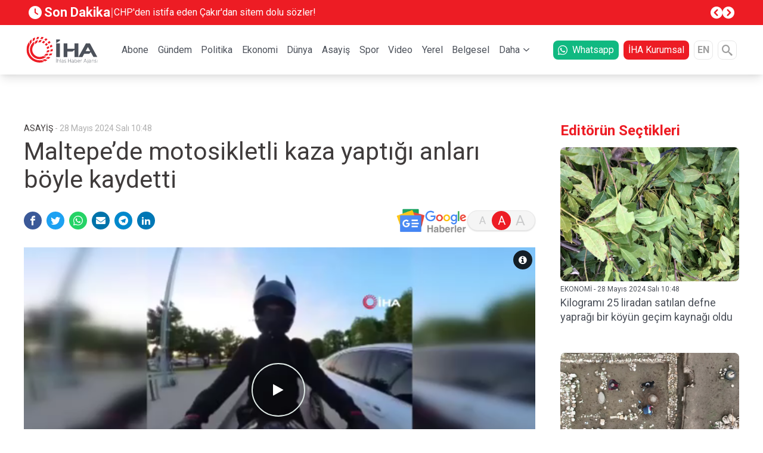

--- FILE ---
content_type: text/html; charset=UTF-8
request_url: https://www.iha.com.tr/istanbul-haberleri/maltepede-motosikletli-kaza-yaptigi-anlari-boyle-kaydetti-86220726
body_size: 24429
content:
<!DOCTYPE html><html lang="tr"><head><meta charset="UTF-8"><meta http-equiv="X-UA-Compatible" content="IE=edge"><meta name="viewport" content="width=device-width, initial-scale=1.0"><meta http-equiv="refresh" content="300"><title>Maltepe’de motosikletli kaza yaptığı anları böyle kaydetti İhlas Haber Ajansı</title><meta name="description" content="Maltepe’de bir motosikletli seyir halindeyken başka bir aracın çarpması sonucu kaza yaptı. Motosikletlinin kaza yaptığı anlar kask kamerasına yansıdı." /><meta property="og:type" content="website"><meta property="og:image" content="https://cdn.iha.com.tr/Contents/24-05/28/35434.jpg"><meta name="twitter:domain" content="https://www.iha.com.tr/"><meta name="twitter:url" content="https://www.iha.com.tr/istanbul-haberleri/maltepede-motosikletli-kaza-yaptigi-anlari-boyle-kaydetti-86220726"><meta name="twitter:title" content="Maltepe’de motosikletli kaza yaptığı anları böyle kaydetti İhlas Haber Ajansı"><meta name="twitter:description" content="Maltepe’de bir motosikletli seyir halindeyken başka bir aracın çarpması sonucu kaza yaptı. Motosikletlinin kaza yaptığı anlar kask kamerasına yansıdı."><meta name="twitter:image" content="https://cdn.iha.com.tr/Contents/24-05/28/35434.jpg"><meta name="twitter:card" content="summary_large_image" /><meta name="twitter:site" content="@ihlashaberajansi" /><meta property="article:id" content="86220726" /><meta property="article:published_time" content="" /><meta property="article:modified_time" content="" /><meta property="article:section" content="" /><meta name="twitter:creator" content="@ihlashaberajansi" /><meta name="apple-itunes-app" content="app-id=492264074" /><link rel="canonical" href="https://www.iha.com.tr/istanbul-haberleri/maltepede-motosikletli-kaza-yaptigi-anlari-boyle-kaydetti-86220726" /><meta  property="og:site_name" content="IHA"><meta  property="og:url" content="https://www.iha.com.tr/istanbul-haberleri/maltepede-motosikletli-kaza-yaptigi-anlari-boyle-kaydetti-86220726"><meta  property="og:title" content="Maltepe’de motosikletli kaza yaptığı anları böyle kaydetti İhlas Haber Ajansı"><meta  property="og:description" content="Maltepe’de bir motosikletli seyir halindeyken başka bir aracın çarpması sonucu kaza yaptı. Motosikletlinin kaza yaptığı anlar kask kamerasına yansıdı...."><link rel="dns-prefetch" href="" /><link rel="dns-prefetch" href="https://fundingchoicesmessages.google.com" /><link rel="dns-prefetch" href="https://partner.googleadservices.com" /><link rel="dns-prefetch" href="https://adservice.google.com.tr" /><link rel="dns-prefetch" href="https://adservice.google.com" /><link rel="dns-prefetch" href="https://tpc.googlesyndication.com" /><link rel="dns-prefetch" href="https://pagead2.googlesyndication.com" /><link rel="dns-prefetch" href="//www.google-analytics.com" /><link rel="dns-prefetch" href="//www.googletagmanager.com" /><link rel="dns-prefetch" href="//www.googleadservices.com" /><link rel="dns-prefetch" href="//fonts.gstatic.com" /><link rel="dns-prefetch" href="//cdn.iha.com.tr" /><link rel="dns-prefetch" href="//fonts.googleapis.com"><link rel="dns-prefetch" href="//googleads.g.doubleclick.net/" /><link rel="preconnect" href="https://fonts.googleapis.com"><link rel="preconnect" href="https://fonts.gstatic.com" crossorigin><link rel="preconnect" href="https://partner.googleadservices.com" crossorigin><link rel="preconnect" href="https://adservice.google.com.tr" crossorigin><link rel="preconnect" href="https://adservice.google.com" crossorigin><link rel="preconnect" href="https://tpc.googlesyndication.com" crossorigin><link rel="preconnect" href="https://pagead2.googlesyndication.com" crossorigin><link rel="preconnect" href="https://fundingchoicesmessages.google.com" crossorigin><link rel="preconnect" href=" https://ade.googlesyndication.com" crossorigin><link rel="preconnect" href="//www.google-analytics.com" /><link rel="preconnect" href="//www.googletagmanager.com" /><meta name='robots' content='index, follow, max-image-preview:large, max-snippet:-1, max-video-preview:-1' /><script>
    window.itemId = "18406975";
  </script><link rel="icon" href="/assets/images/favicons/favicon.ico" type="image/x-icon" /><link rel="shortcut icon" href="/assets/images/favicons/favicon.ico" type="image/x-icon" /><link rel="stylesheet" href="/assets/dist/css/app.ce237731ca2a31467e3c.min.css" /><script async src="https://pagead2.googlesyndication.com/pagead/js/adsbygoogle.js?client=ca-pub-5839220156870898"
        crossorigin="anonymous"></script><script>
    window.onload = function() {
      var links = document.querySelectorAll('a');
      for (var i = 0; i < links.length; i++) {
        links[i].setAttribute('target', '_blank');
      }
    };
  </script><script async type="application/javascript"
        src="https://news.google.com/swg/js/v1/swg-basic.js"></script><script>
  (self.SWG_BASIC = self.SWG_BASIC || []).push( basicSubscriptions => {
    basicSubscriptions.init({
      type: "NewsArticle",
      isPartOfType: ["Product"],
      isPartOfProductId: "CAowxPmmCw:openaccess",
      clientOptions: { theme: "light", lang: "tr" },
    });
  });
</script><script async src="https://securepubads.g.doubleclick.net/tag/js/gpt.js"></script><script>
  const testMode = false
  var isArticle = 0
    window.dfpRefreshItems = [];
  window.dfpRefreshTnfinitiItems = [];
  window.dfpPrefix = '/1040175/';
  window.dfpIdPrefix = 'ASAYİŞ';
  window.googletag = window.googletag || {};
  googletag.cmd = googletag.cmd || [];
          document.addEventListener('DOMContentLoaded', function () {
    googletag.cmd.push(function () {
      googletag.pubads()
        .setTargeting('sayfa', [''])
        .setTargeting('kategori' ['asayis'])
        .setTargeting('yerel', ["ASAYİŞ"])
        .setTargeting('keyword', [""])
        .setTargeting('contentid', ["18406975"]);

      googletag.pubads (). setCentering (true);

      var dfpDivs = document.querySelectorAll('.js-dfp');
      dfpDivs.forEach(function(div) {
        var adUnitPath = div.getAttribute('data-ad-unit-path');
        var sizes = div.getAttribute('data-sizes');
        if(sizes.indexOf('[') >= 0) {
          sizes = JSON.parse(sizes);
        } else {
          sizes = sizes.split(',');
        }
        var id = div.getAttribute('id');
        var refresh = div.getAttribute('data-refresh');
        var infiniti = div.getAttribute('data-infiniti');
        var outOfPage = div.getAttribute('data-out-of-page');
        var paths = [];
                        paths.push(adUnitPath);
                var item = undefined;
        if (outOfPage === 'on') {
          item = googletag
            .defineOutOfPageSlot(window.dfpPrefix + paths.join('/'), id)
                        // .setTargeting('test', 1)
            
                                    .setTargeting('contentid', ["18406975"])
                        .addService(googletag.pubads());
        } else {
          item = googletag
            .defineSlot(window.dfpPrefix + paths.join('/'), sizes, id)
                        // .setTargeting('test', 1)
                                                .setTargeting('contentid', ["18406975"])
                        .addService(googletag.pubads());
        }

        if (refresh === 'on') {
          window.dfpRefreshItems.push(item);
        }

        if (infiniti === 'on') {
          window.dfpRefreshTnfinitiItems.push(item);
        }
      });
      googletag.pubads().enableLazyLoad({fetchMarginPercent: 50,renderMarginPercent: 50,mobileScaling: 1.0});
      googletag.pubads().enableSingleRequest();
      googletag.pubads().setCentering(true);
      googletag.enableServices();
    });
  });
</script></head><body class=""><script type="application/ld+json">
    {
      "@context": "https://schema.org",
      "@type": "WebSite",
      "url": "https://www.iha.com.tr",
      "potentialAction": {
        "@type": "SearchAction",
        "target": {
          "@type": "EntryPoint",
          "urlTemplate": "https://www.iha.com.tr/arama?arama={search_term_string}"
        },
        "query-input": "required name=search_term_string"
      }
    }
  </script><script type="application/ld+json">
    {
      "@context": "https://schema.org",
      "@type" : "NewsMediaOrganization ",
      "name":"İHA",
      "image": "https://cdn.iha.com.tr/Contents/images/iha_logo_256.png",
      "url":"https://www.iha.com.tr",
      "logo": {
        "@type": "ImageObject",
        "url": "https://cdn.iha.com.tr/Contents/images/iha_logo_256.png",
        "width": 256,
        "height": 256
      },
      "sameAs":[
        "https://www.facebook.com/ihacomtr","https://twitter.com/ihacomtr","https://www.youtube.com/ihacomtr",
        "https://www.linkedin.com/company/ihlas-haber-ajansi/","https://www.instagram.com/ihacomtr/",
        "https://news.google.com/publications/CAAqBwgKMMT5pgswrIS_Aw"
      ],
      "description":"İHA, daima öncü, gündeme ilişkin güncel haberler ve son dakika haberler. Siyaset, ekonomi, spor, politika, magazin ve yerel haberler iha.com.tr'de",
      "disambiguatingDescription":"İHA, daima öncü, gündeme ilişkin güncel haberler ve son dakika haberler. Siyaset, ekonomi, spor, politika, magazin ve yerel haberler iha.com.tr&#039;de",
      "slogan":"İHA",
      "email":"haber@iha.com.tr",
      "telephone":"+90 212 454 33 33",
      "faxNumber":"+90 212 454 33 35",
      "address":{
        "@type":"PostalAddress",
        "addressCountry":"TR",
        "addressLocality":"İstanbul",
        "addressRegion":"İstanbul",
        "postalCode":"34197",
        "streetAddress":"Yenibosna Merkez, 29 Ekim Cd. No:11 A/21, 34197 Bahçelievler/İstanbul"
      },
      "contactPoint":[
        {
          "@type":"ContactPoint", "telephone":"+90 212 454 33 33",
          "contactType":"customer service", "contactOption":"TollFree",
          "areaServed":"TR"
        } ],
      "brand":[
        { "@type":"Brand", "name":"İHA Son dakika", "url":"https://www.iha.com.tr/tum-haberler" },{ "@type":"Brand", "name":"İHA Gündem", "url":"https://www.iha.com.tr/gundem" },
        { "@type":"Brand", "name":"İHA Politika", "url":"https://www.iha.com.tr/politika" },{ "@type":"Brand", "name":"İHA Ekonomi", "url":"https://www.iha.com.tr/ekonomi"},
        { "@type":"Brand", "name":"İHA Dünya", "url":"https://www.iha.com.tr/dunya"},{ "@type":"Brand", "name":"İHA Spor", "url":"https://www.iha.com.tr/spor"},
        { "@type":"Brand", "name":"İHA Teknoloji", "url":"https://www.iha.com.tr/teknoloji"},{ "@type":"Brand", "name":"İHA Video Galeri", "url":"https://www.iha.com.tr/videogaleri"},
        { "@type":"Brand", "name":"İHA Foto Galeri", "url":"https://www.iha.com.tr/fotogaleri"},{ "@type":"Brand", "name":"İHA Ramazan", "url":"https://www.iha.com.tr/ramazan" }
      ]}
  </script><div class="widgets"><div id="widget_General_Advert_GooglePublisherTags_1"  class="widget   widget_General_Advert_GooglePublisherTags" data-design-widget-id="313" data-widget="General\Advert\GooglePublisherTags"><div class="container mx-auto lg:px-0 flex justify-center items-center"><div class="flex flex-wrap" style="height: 100%;"><div class="js-dfp flex justify-center items-center" data-refresh="off"
         style="width: 100%; margin-top: ; margin-bottom: ;"
         id="Masthead-Tepe" data-sizes="[[300,250],[320,50],[320,100],[468,60],[728,90],[970,90],[970,250]]  "
         data-ad-unit-path="Masthead-Tepe"></div></div></div><script>
  document.addEventListener('DOMContentLoaded', function() {
    googletag.cmd.push(function() { googletag.display('Masthead-Tepe'); });
  });
</script></div><div id="widget_General_Header_2"  class="widget   widget_General_Header" data-design-widget-id="74" data-widget="General\Header"><div class="bg-red-500 js-header-breaking-news"><div class="container mx-auto"><div class="flex gap-x-4 mx-auto p-2 items-center"><a href="/tum-haberler" class="text-22 text-white font-extrabold flex items-center" style="min-width: 120px;"><i class="icon-clock-fill mr-1"></i>Son Dakika</a><div class="opacity-50 text-xl text-white">
        |
      </div><div class="w-1/2"><div class="swiper js-swiper-breaking-news"><div class="swiper-wrapper"><a href="/mersin-haberleri/chpden-istifa-eden-cakir-memleketi-mersinde-coskuyla-karsilandi-349717908" class="swiper-slide text-white line-clamp-1">
                CHP&#039;den istifa eden Çakır&#039;dan sitem dolu sözler!
              </a><a href="/istanbul-haberleri/sadettin-saran-sac-ve-kan-ornegi-vermek-uzere-adli-tip-kurumuna-getirildi-349678002" class="swiper-slide text-white line-clamp-1">
                Sadettin Saran, Adli Tıp Kurumu’nda saç ve kan örneği verdi
              </a><a href="/istanbul-haberleri/galatasaray-ile-kasimpasa-43-randevuda-349585065" class="swiper-slide text-white line-clamp-1">
                Galatasaray ile Kasımpaşa 43. randevuda
              </a><a href="/haber-abd-yesil-kart-programini-suresiz-askiya-aldi-1194147" class="swiper-slide text-white line-clamp-1">
                ABD, Yeşil Kart programını süresiz askıya aldı
              </a><a href="/haber-trump-venezuela-ile-savas-ihtimalini-dislamiyorum-1194146" class="swiper-slide text-white line-clamp-1">
                Trump: &quot;Venezuela ile savaş ihtimalini dışlamıyorum&quot;
              </a><a href="/istanbul-haberleri/mit-ve-emniyetin-ortak-operasyonunda-fetullah-gulenin-yegeni-yakaladi-349076621" class="swiper-slide text-white line-clamp-1">
                MİT ve Emniyetin ortak operasyonunda Fetullah Gülen’in yeğeni yakaladı
              </a><a href="/eskisehir-haberleri/51-yasindaki-turkce-ogretmeni-3-gundur-kayip-349055861" class="swiper-slide text-white line-clamp-1">
                51 yaşındaki Türkçe öğretmeni 3 gündür kayıp
              </a><a href="/haber-abd-suriyeye-yaptirimlari-kaldirdi-1194144" class="swiper-slide text-white line-clamp-1">
                ABD, Suriye&#039;ye yaptırımları kaldırdı
              </a><a href="/istanbul-haberleri/zehra-kinik-2-yil-6-ay-hapis-cezasina-carptirildi-348669696" class="swiper-slide text-white line-clamp-1">
                Zehra Kınık 2 yıl 6 ay hapis cezasına çarptırıldı
              </a><a href="/ankara-haberleri/bakan-isikhan-iscilerimizin-taleplerini-dileklerini-komisyona-yansitacagim-348643952" class="swiper-slide text-white line-clamp-1">
                Bakan Işıkhan: &quot;İşçilerimizin taleplerini, dileklerini komisyona yansıtacağım&quot;
              </a></div></div></div><div class="gap-x-2 ml-auto hidden lg:flex"><div class="js-prev text-white flex text-xl"><i class="icon-circle-chevron-left"></i></div><div class="js-next text-white flex text-xl"><i class="icon-circle-chevron-right"></i></div></div></div></div></div><header class="lg:hidden"><!-- Navbar --><nav style="height: 84px;" class="navbar navbar-expand-lg shadow-md bg-white-100 relative flex items-center w-full justify-between"><div class="px-3 w-full flex flex-wrap items-center justify-between"><div class="w-full flex items-center justify-between"><button
          aria-label="Menü"
          class="js-toggle-mobile-menu navbar-toggler border-0 py-2 lg:hidden leading-none text-xl bg-transparent  text-gray-500 focus:text-gray-500 transition-shadow duration-150 ease-in-out"
          type="button"
        ><i class="icon-bars"></i></button><a href="/"><img src="/assets/images/logo.svg" height="36p" width="96p" style="height: 36px;" alt="İHA - İhlas Haber Ajansı"></a><button
          aria-label="Arama"
          class="js-toggle-search-form navbar-toggler border-0 py-2 lg:hidden leading-none text-xl bg-transparent  text-gray-500 focus:text-gray-500 transition-shadow duration-150 ease-in-out"
          type="button"
        ><i class="icon-search"></i></button></div></div></nav><!-- Navbar --></header><ul class="js-mobile-menu mobile-menu w-full flex justify-between overflow-auto"><div class="flex justify-between p-2 lg:hidden mobile-menu__head sticky top-0 bg-white-100 z-10"><button aria-label="Kapat" class="js-close-menu text-gray-700 text-xl w-2" type="button"><i class="icon-close"></i></button><img src="/assets/images/logo.svg" height="60" width="120" style="height: 60px; min-width: 120px" class="mr-6" alt="İHA - İhlas Haber Ajansı"></div><!--Regular Link--><li class=""><a href="http://abone.iha.com.tr" target="_black" class="js-menu-link relative block text-gray-700 lg:text-base font-bold mb-1.5 mt-1.5 px-3 pb-1 pt-1 text-base">Abone</a></li><!--Regular Link--><li class=""><a href="/gundem"  class="js-menu-link relative block text-gray-700 lg:text-base font-bold mb-1.5 mt-1.5 px-3 pb-1 pt-1 text-base">Gündem</a></li><!--Regular Link--><li class=""><a href="/politika"  class="js-menu-link relative block text-gray-700 lg:text-base font-bold mb-1.5 mt-1.5 px-3 pb-1 pt-1 text-base">Politika</a></li><!--Regular Link--><li class=""><a href="/ekonomi"  class="js-menu-link relative block text-gray-700 lg:text-base font-bold mb-1.5 mt-1.5 px-3 pb-1 pt-1 text-base">Ekonomi</a></li><!--Regular Link--><li class=""><a href="/dunya"  class="js-menu-link relative block text-gray-700 lg:text-base font-bold mb-1.5 mt-1.5 px-3 pb-1 pt-1 text-base">Dünya</a></li><!--Regular Link--><li class=""><a href="/asayis"  class="js-menu-link relative block text-gray-700 lg:text-base font-bold mb-1.5 mt-1.5 px-3 pb-1 pt-1 text-base">Asayiş</a></li><!--Regular Link--><li class=""><a href="/spor"  class="js-menu-link relative block text-gray-700 lg:text-base font-bold mb-1.5 mt-1.5 px-3 pb-1 pt-1 text-base">Spor</a></li><!--Regular Link--><li class=""><a href="/video"  class="js-menu-link relative block text-gray-700 lg:text-base font-bold mb-1.5 mt-1.5 px-3 pb-1 pt-1 text-base">Video</a></li><!--Regular Link--><li class=""><a href="/yerel-haberler"  class="js-menu-link relative block text-gray-700 lg:text-base font-bold mb-1.5 mt-1.5 px-3 pb-1 pt-1 text-base">Yerel</a></li><!--Regular Link--><li class=""><a href="/belgesel"  class="js-menu-link relative block text-gray-700 lg:text-base font-bold mb-1.5 mt-1.5 px-3 pb-1 pt-1 text-base">Belgesel</a></li><!--Toggleable Link--><li class="hoverable group hover:bg-white"><input type="checkbox" value="selected" id="m-toggle-11" class="toggle-input" /><label for="m-toggle-11" class="cursor-pointer relative block text-gray-700 text-base font-bold mb-1.5 mt-1.5 px-3 pb-1 pt-1 group-hover:text-white">Daha</label><div role="toggle" class="p-3 mega-menu mb-16 z-20 sm:mb-0 shadow-xl bg-white"><div class="container mx-auto w-full flex flex-wrap justify-between mx-2"><ul class="px-4 w-full sm:w-1/2 lg:w-auto lg:pb-6 lg:pt-6 pt-3"><a href="/foto"  class="font-bold text-base text-white-100 text-gray-700 mb-2">Fotogaleri</a></ul><ul class="px-4 w-full sm:w-1/2 lg:w-auto lg:pb-6 lg:pt-6 pt-3"><a href="/aktuel"  class="font-bold text-base text-white-100 text-gray-700 mb-2">Aktüel</a></ul><ul class="px-4 w-full sm:w-1/2 lg:w-auto lg:pb-6 lg:pt-6 pt-3"><a href="/saglik"  class="font-bold text-base text-white-100 text-gray-700 mb-2">Sağlık</a></ul><ul class="px-4 w-full sm:w-1/2 lg:w-auto lg:pb-6 lg:pt-6 pt-3"><a href="/cevre"  class="font-bold text-base text-white-100 text-gray-700 mb-2">Çevre</a></ul><ul class="px-4 w-full sm:w-1/2 lg:w-auto lg:pb-6 lg:pt-6 pt-3"><a href="/magazin"  class="font-bold text-base text-white-100 text-gray-700 mb-2">Magazin</a></ul><ul class="px-4 w-full sm:w-1/2 lg:w-auto lg:pb-6 lg:pt-6 pt-3"><a href="/kultur-sanat"  class="font-bold text-base text-white-100 text-gray-700 mb-2">Kültür Sanat</a></ul><ul class="px-4 w-full sm:w-1/2 lg:w-auto lg:pb-6 lg:pt-6 pt-3"><a href="/egitim"  class="font-bold text-base text-white-100 text-gray-700 mb-2">Eğitim</a></ul><ul class="px-4 w-full sm:w-1/2 lg:w-auto lg:pb-6 lg:pt-6 pt-3"><a href="/teknoloji"  class="font-bold text-base text-white-100 text-gray-700 mb-2">Teknoloji</a></ul><ul class="px-4 w-full sm:w-1/2 lg:w-auto lg:pb-6 lg:pt-6 pt-3"><a href="/hava-durumu"  class="font-bold text-base text-white-100 text-gray-700 mb-2">Hava Durumu</a></ul><ul class="px-4 w-full sm:w-1/2 lg:w-auto lg:pb-6 lg:pt-6 pt-3"><a href="/tum-haberler"  class="font-bold text-base text-white-100 text-gray-700 mb-2">Tüm Haberler</a></ul><ul class="px-4 w-full sm:w-1/2 lg:w-auto lg:pb-6 lg:pt-6 pt-3"><a href="/tum-mansetler"  class="font-bold text-base text-white-100 text-gray-700 mb-2">Tüm Manşetler</a></ul><ul class="px-4 w-full sm:w-1/2 lg:w-auto lg:pb-6 lg:pt-6 pt-3"><a href="/rss"  class="font-bold text-base text-white-100 text-gray-700 mb-2">RSS</a></ul></div></div></li></ul><nav class="relative bg-white-100 border-gray-300 shadow-lg text-gray-900"><div class="header-wrapper container mx-auto hidden lg:flex justify-between items-center px-1"><a href="/" class="relative block text-xl text-blue-600 font-bold"><img src="/assets/images/logo.svg" height="60" width="120" style="height: 60px; min-width: 120px" alt="İHA - İhlas Haber Ajansı"></a><div class="w-full mx-auto px-10"><ul class="w-full flex justify-between overflow-auto"><div class="flex justify-between p-2 lg:hidden mobile-menu__head sticky top-0 bg-white-100 z-10"><button aria-label="Öncesi" class="js-close-menu text-gray-700 text-xl" type="button"><i class="icon-chevron-double-prev"></i></button><img src="/assets/images/logo.svg" height="60" width="120" style="height: 60px; min-width: 120px" alt="İHA - İhlas Haber Ajansı"></div><!--Regular Link--><li class=""><a href="http://abone.iha.com.tr" target="_black" class="js-menu-link relative block text-gray-700 text-sm lg:text-base font-bold mb-1.5 mt-1.5 px-1.5 pb-1 pt-1">Abone</a></li><!--Regular Link--><li class=""><a href="/gundem"  class="js-menu-link relative block text-gray-700 text-sm lg:text-base font-bold mb-1.5 mt-1.5 px-1.5 pb-1 pt-1">Gündem</a></li><!--Regular Link--><li class=""><a href="/politika"  class="js-menu-link relative block text-gray-700 text-sm lg:text-base font-bold mb-1.5 mt-1.5 px-1.5 pb-1 pt-1">Politika</a></li><!--Regular Link--><li class=""><a href="/ekonomi"  class="js-menu-link relative block text-gray-700 text-sm lg:text-base font-bold mb-1.5 mt-1.5 px-1.5 pb-1 pt-1">Ekonomi</a></li><!--Regular Link--><li class=""><a href="/dunya"  class="js-menu-link relative block text-gray-700 text-sm lg:text-base font-bold mb-1.5 mt-1.5 px-1.5 pb-1 pt-1">Dünya</a></li><!--Regular Link--><li class=""><a href="/asayis"  class="js-menu-link relative block text-gray-700 text-sm lg:text-base font-bold mb-1.5 mt-1.5 px-1.5 pb-1 pt-1">Asayiş</a></li><!--Regular Link--><li class=""><a href="/spor"  class="js-menu-link relative block text-gray-700 text-sm lg:text-base font-bold mb-1.5 mt-1.5 px-1.5 pb-1 pt-1">Spor</a></li><!--Regular Link--><li class=""><a href="/video"  class="js-menu-link relative block text-gray-700 text-sm lg:text-base font-bold mb-1.5 mt-1.5 px-1.5 pb-1 pt-1">Video</a></li><!--Regular Link--><li class=""><a href="/yerel-haberler"  class="js-menu-link relative block text-gray-700 text-sm lg:text-base font-bold mb-1.5 mt-1.5 px-1.5 pb-1 pt-1">Yerel</a></li><!--Regular Link--><li class=""><a href="/belgesel"  class="js-menu-link relative block text-gray-700 text-sm lg:text-base font-bold mb-1.5 mt-1.5 px-1.5 pb-1 pt-1">Belgesel</a></li><!--Toggleable Link--><li class="hoverable group hover:bg-white"><input type="checkbox" value="selected" id="toggle-11" class="toggle-input" /><label for="toggle-11" class="cursor-pointer relative block text-gray-700 text-sm lg:text-base font-bold mb-1.5 mt-1.5 px-1.5 pb-1 pt-1 group-hover:text-red-500">Daha</label><div role="toggle" class="p-6 mega-menu mb-16 z-20 sm:mb-0 shadow-xl bg-white"><div class="container mx-auto w-full flex flex-wrap mx-2"><ul class="px-4 w-full sm:w-1/2 lg:w-auto pb-2 pt-6 lg:pt-3"><a href="/foto"  class="font-bold text-base text-white-100 text-bold mb-2">Fotogaleri</a></ul><ul class="px-4 w-full sm:w-1/2 lg:w-auto pb-2 pt-6 lg:pt-3"><a href="/aktuel"  class="font-bold text-base text-white-100 text-bold mb-2">Aktüel</a></ul><ul class="px-4 w-full sm:w-1/2 lg:w-auto pb-2 pt-6 lg:pt-3"><a href="/saglik"  class="font-bold text-base text-white-100 text-bold mb-2">Sağlık</a></ul><ul class="px-4 w-full sm:w-1/2 lg:w-auto pb-2 pt-6 lg:pt-3"><a href="/cevre"  class="font-bold text-base text-white-100 text-bold mb-2">Çevre</a></ul><ul class="px-4 w-full sm:w-1/2 lg:w-auto pb-2 pt-6 lg:pt-3"><a href="/magazin"  class="font-bold text-base text-white-100 text-bold mb-2">Magazin</a></ul><ul class="px-4 w-full sm:w-1/2 lg:w-auto pb-2 pt-6 lg:pt-3"><a href="/kultur-sanat"  class="font-bold text-base text-white-100 text-bold mb-2">Kültür Sanat</a></ul><ul class="px-4 w-full sm:w-1/2 lg:w-auto pb-2 pt-6 lg:pt-3"><a href="/egitim"  class="font-bold text-base text-white-100 text-bold mb-2">Eğitim</a></ul><ul class="px-4 w-full sm:w-1/2 lg:w-auto pb-2 pt-6 lg:pt-3"><a href="/teknoloji"  class="font-bold text-base text-white-100 text-bold mb-2">Teknoloji</a></ul><ul class="px-4 w-full sm:w-1/2 lg:w-auto pb-2 pt-6 lg:pt-3"><a href="/hava-durumu"  class="font-bold text-base text-white-100 text-bold mb-2">Hava Durumu</a></ul><ul class="px-4 w-full sm:w-1/2 lg:w-auto pb-2 pt-6 lg:pt-3"><a href="/tum-haberler"  class="font-bold text-base text-white-100 text-bold mb-2">Tüm Haberler</a></ul><ul class="px-4 w-full sm:w-1/2 lg:w-auto pb-2 pt-6 lg:pt-3"><a href="/tum-mansetler"  class="font-bold text-base text-white-100 text-bold mb-2">Tüm Manşetler</a></ul><ul class="px-4 w-full sm:w-1/2 lg:w-auto pb-2 pt-6 lg:pt-3"><a href="/rss"  class="font-bold text-base text-white-100 text-bold mb-2">RSS</a></ul></div></div></li></ul></div><div class="flex items-center"><a target="_blank" href="https://www.iha.com.tr/haber-ihlas-haber-ajansi-whatsapp-goruntu-hatti-l-iha-whatsapp-hatti-601332/
" class="flex items-center px-2 py-1 bg-green-500 text-white rounded-lg text-base mr-2"><i class="icon-whatsapp mr-2"></i> Whatsapp
      </a><a href="https://www.ihlashaberajansi.com.tr" class=" whitespace-nowrap px-2 py-1 bg-red-500 text-white rounded-lg text-base mr-2">
        İHA Kurumsal
      </a><a href="https://iha.news/" target="_blank" type="button" class="flex items-center justify-center text-gray-500 font-semibold text-base border border-gray-100 rounded-lg w-8 h-8">EN</a><button aria-label="Arama" type="button" class="js-toggle-search-form flex items-center justify-center text-gray-500 font-semibold text-6xl border border-gray-100 rounded-lg w-8 h-8 ml-2"><i class="icon-search text-lg"></i></button></div></div><div class="header-search js-header-search w-full overflow-hidden duration-500 ease-in-out bg-red-500"><form action="/arama" class="header-search__form flex bg-white rounded-sm mx-auto my-2"><input type="text" name="arama" placeholder="İHA'da Arayın" class="header-search__input pl-2 rounded-l-sm border-0 text-lg text-gray-500 focus:outline-none focus-visible:ring-2 focus-visible:ring-rose-500 js-heaer-search-input" /><button aria-label="Arama" type="submit" class="header-search__button rounded-r-sm border-0 text-white bg-gray-700 text-2xl" aria-label="Arama"><i class="icon-search"></i></button></form></div></nav></div><div id="widget_General_Advert_GooglePublisherTags_3"  class="widget   widget_General_Advert_GooglePublisherTags" data-design-widget-id="298" data-widget="General\Advert\GooglePublisherTags"><div class="container mx-auto lg:px-0 flex justify-center items-center"><div class="flex flex-wrap" style="height: 100%;"><div class="js-dfp flex justify-center items-center" data-refresh="off"
         style="width: 100%; margin-top: 20px; margin-bottom: 10px;"
         id="Masthead-Ust" data-sizes="[[468,60],[728,90],[970,90],[970,250]]"
         data-ad-unit-path="Masthead-Ust"></div></div></div><script>
  document.addEventListener('DOMContentLoaded', function() {
    googletag.cmd.push(function() { googletag.display('Masthead-Ust'); });
  });
</script></div><div class="container mx-auto"><div class="flex flex-col lg:flex-row"><div class="column__left"><div id="widget_RichSnippets_4"  class="widget   widget_RichSnippets" data-design-widget-id="316" data-widget="RichSnippets"><script type="application/ld+json">
    {
        "@context": "https://schema.org",
        "@type" : "NewsMediaOrganization ",
        "name":"İhlas Haber Ajansı",
        "image": "https://cdn.iha.com.tr/Templates/v2/assets/img/iha-logo.png",
        "url":"https://www.iha.com.tr",
        "logo": {
        "@type": "ImageObject",
        "url": "https://cdn.iha.com.tr/Templates/v2/assets/img/iha-logo.png",
        "width": 256,
        "height": 256
        },
        "sameAs":[
        "https://facebook.com/ihacomtr",
        "https://twitter.com/ihacomtr",
        "https://www.instagram.com/ihacomtr/",
        "https://linkedin.com/companny/ihlas-haber-ajansi"
        ],
        "description":"Türkiye`den ve dünyadan tüm haberler",
        "disambiguatingDescription":"Türkiye`den ve dünyadan tüm haberler",
        "slogan":"",
        "email":"info@tg.com.tr",
        "telephone":"+90 212 454 30 00",
        "faxNumber":"+90 212 454 31 00",
        "address":{
        "@type":"PostalAddress",
        "addressCountry":"TR",
        "addressLocality":"İstanbul",
        "addressRegion":"İstanbul",
        "postalCode":"34197",
        "streetAddress":"Yenibosna Merkez, 29 Ekim Cd. No:11 B D:21, 34197 Bahçelievler/İstanbul"
        },
        "contactPoint":[
        {
        "@type":"ContactPoint", "telephone":"+90 212 454 30 00",
        "contactType":"customer service", "contactOption":"TollFree",
        "areaServed":"TR"
        } ],
        "brand":[
            { "@type":"Brand", "name":"İhlas Haber Ajansı Yazarlar", "url":"https://www.iha.com.tr/yazarlar" },
            { "@type":"Brand", "name":"İhlas Haber Ajansı Son Dakika", "url":"https://www.iha.com.tr/son24saat" },
            { "@type":"Brand", "name":"İhlas Haber Ajansı Gündem", "url":"https://www.iha.com.tr/gundem" },
            { "@type":"Brand", "name":"İhlas Haber Ajansı Politika", "url":"https://www.iha.com.tr/politika"},
            { "@type":"Brand", "name":"İhlas Haber Ajansı Ekonomi", "url":"https://www.iha.com.tr/ekonomi"},
            { "@type":"Brand", "name":"İhlas Haber Ajansı Dünya", "url":"https://www.iha.com.tr/dunya"},
            { "@type":"Brand", "name":"İhlas Haber Ajansı Bizim Sayfa", "url":"https://www.iha.com.tr/bizim-sayfa"},
            { "@type":"Brand", "name":"İhlas Haber Ajansı Spor", "url":"https://www.iha.com.tr/spor"},
            { "@type":"Brand", "name":"İhlas Haber Ajansı Otomobil", "url":"https://www.iha.com.tr/otomobil"},
            { "@type":"Brand", "name":"İhlas Haber Ajansı Sağlık", "url":"https://www.iha.com.tr/saglik" }
        ]
    }
</script><script type="application/ld+json">
    {
      "@context": "https://schema.org",
      "@type": "NewsArticle",
      "inLanguage": "tr-TR",
      "articleSection": "ASAYİŞ",
      "mainEntityOfPage": [{"@type":"WebPage","@id":"https:\/\/www.iha.com.tr\/istanbul-haberleri\/maltepede-motosikletli-kaza-yaptigi-anlari-boyle-kaydetti-86220726\n"}],
      "headline": "Maltepe’de motosikletli kaza yaptığı anları böyle kaydetti",
      "alternativeHeadline": "Maltepe’de motosikletli kaza yaptığı anları böyle kaydetti",
      "keywords": "",
      "description": "Maltepe’de bir motosikletli seyir halindeyken başka bir aracın çarpması sonucu kaza yaptı. Motosikletlinin kaza yaptığı anlar kask kamerasına yansıdı.",
      "articleBody": "Olay ge&amp;ccedil;tiğimiz g&amp;uuml;n Maltepe Turgut &amp;Ouml;zal Bulvarı Pendik istikametinde akşam saatlerinde yaşandı. İddiaya g&amp;ouml;re ismi ve plakası &amp;ouml;ğrenilemeyen bir motosikletli ara&amp;ccedil;ların arasında seyir halindeyken başka bir ara&amp;ccedil; ayna kontrol&amp;uuml; yapmadan şerit değişikliği yapması sonucu motosikletliye &amp;ccedil;arptı. &amp;Ccedil;arpmanın etkisiyle dengesini kaybeden motosiklet s&amp;uuml;r&amp;uuml;c&amp;uuml;s&amp;uuml; yere d&amp;uuml;şt&amp;uuml;. &amp;Ccedil;evredeki vatandaşlar ilk m&amp;uuml;dahaleyi yaparak sağlık ekiplerine haber verdi. İhbar &amp;uuml;zerine olay yerine polis ve sağlık ekipleri sevk edildi. Sağlık ekipleri motosikletliye tedbir ama&amp;ccedil;lı m&amp;uuml;dahale etti. Kaza anı ise motosikletlinin kask kamerasına yansıdı.
Mehmet G&amp;uuml;zel",
      "image": [{"@type":"ImageObject","url":"https:\/\/cdn.iha.com.tr\/Contents\/24-05\/28\/35434.jpg\n","width":"1280","height":"720"}],
      "author": {
        "@type": "Person",
         "@id": "https://www.iha.com.tr",
         "name": "",
         "url": "https://www.iha.com.tr"
      },
      "publisher": {
        "@type": "Organization",
        "name": "İhlas Haber Ajansı Haber",
          "logo": {
          "@type": "ImageObject",
          "url": "https://cdn.iha.com.tr/Templates/v2/assets/img/iha-logo.png"
        }
      },
      "dateCreated": "2024-05-28T10:48:51+03:00",
      "datePublished": "2024-05-28T10:48:51+03:00",
            "publishingPrinciples": "https://www.iha.com.tr/privacy-policy"
    }
</script><script type="application/ld+json">
    {
      "@context": "https://schema.org",
      "@type": "BreadcrumbList",
      "itemListElement": [{
        "@type": "ListItem",
        "position": 1,
        "name": "İhlas Haber Ajansı",
        "item": "https://www.iha.com.tr"
      },{
        "@type": "ListItem",
        "position": 2,
        "name": "ASAYİŞ",
        "item": "https://www.iha.com.tr/asayis"
      },{
        "@type": "ListItem",
        "position": 3,
        "name": "Maltepe’de motosikletli kaza yaptığı anları böyle kaydetti",
        "item": "https://www.iha.com.tr/istanbul-haberleri/maltepede-motosikletli-kaza-yaptigi-anlari-boyle-kaydetti-86220726"
      }]
    }
</script><script type="application/ld+json">
      {
          "@context": "https://schema.org/",
          "@type": "VideoObject",
          "caption": "",
          "transcript": "",
          "description" : "",
          "name": "",
          "thumbnailURL" : "https://icdn.iha.com.tr/static/videolar/",
          "uploadDate" : "2025-12-21T10:35:09+03:00",
          "dateCreated": "2025-12-21T10:35:09+03:00",
          "datePublished": "2025-12-21T10:35:09+03:00",
          "contentUrl":"https://icdn.iha.com.tr/images/videolar/",
          "url": "https://www.iha.com.tr/",
          "author": {
            "@type": "Person",
            "@id": "https://www.iha.com.tr/",
            "name": "",
            "url": "https://www.iha.com.tr/"
          },
          "publisher": {
          "@type": "Organization",
          "name": "İhlas Haber Ajansı",
          "logo": {
              "@type": "ImageObject",
              "url": "https://cdn.iha.com.tr/Templates/v2/assets/img/iha-logo.png",
              "width": 256,
              "height": 256
              }
          }
      }
      </script></div><div id="widget_General_News_Detail_5"  class="widget   widget_General_News_Detail" data-design-widget-id="77" data-widget="General\News\Detail"><link rel="preload" as="image" href=""><meta property="og:image" content="https://cdn.iha.com.tr/Contents/24-05/28/35434.jpg" /><meta property="og:image:alt" content="Maltepe’de motosikletli kaza yaptığı anları böyle kaydetti" /><div class="mt-6 lg:mt-12 content-container rounded px-5 lg:px-0"><div class=" mb-1"><a href="/asayis"><span class="font-medium text-sm text-gray-80">ASAYİŞ</span></a><span class="text-sm text-gray-1 opacity-100">
			-
			28 Mayıs 2024 Salı
      10:48
      		</span></div><h1 class="font-medium text-gray-80 text-22 lg:text-41p mb-4" lang="tr">
    Maltepe’de motosikletli kaza yaptığı anları böyle kaydetti
  </h1><div class="flex items-center justify-between text-3xl mb-4"><div class="flex"><a target="_blank" href="https://www.facebook.com/sharer.php?u=https://www.iha.com.tr/istanbul-haberleri/maltepede-motosikletli-kaza-yaptigi-anlari-boyle-kaydetti-86220726&amp;text=Maltepe’de motosikletli kaza yaptığı anları böyle kaydetti&amp;via="
           class="text-blue-300 hover:black mr-2 rounded-full flex items-center  justify-center icon__facebook"><i class="icon-facebook"></i></a><a target="_blank" href="https://twitter.com/intent/tweet?url=https://www.iha.com.tr/istanbul-haberleri/maltepede-motosikletli-kaza-yaptigi-anlari-boyle-kaydetti-86220726&amp;text=Maltepe’de motosikletli kaza yaptığı anları böyle kaydetti"
           class="text-blue-300 hover:black mr-2 rounded-full flex items-center  justify-center icon__twitter"><i class="icon-twitter"></i></a><a target="_blank" href="whatsapp://send?text=https://www.iha.com.tr/istanbul-haberleri/maltepede-motosikletli-kaza-yaptigi-anlari-boyle-kaydetti-86220726"
           class="text-blue-300 hover:black mr-2 rounded-full flex items-center  justify-center icon__whatsapp"><i class="icon-whatsapp"></i></a><a target="_blank" href="mailto:?&amp;body=https://www.iha.com.tr/istanbul-haberleri/maltepede-motosikletli-kaza-yaptigi-anlari-boyle-kaydetti-86220726&amp;subject=Maltepe’de motosikletli kaza yaptığı anları böyle kaydetti"
           class="text-blue-300 hover:black mr-2 rounded-full flex items-center  justify-center icon__envelope"><i class="icon-envelope"></i></a><a target="_blank" href="https://telegram.me/share/url?url=https://www.iha.com.tr/istanbul-haberleri/maltepede-motosikletli-kaza-yaptigi-anlari-boyle-kaydetti-86220726&amp;text=Maltepe’de motosikletli kaza yaptığı anları böyle kaydetti"
           class="text-blue-300 hover:black mr-2 rounded-full flex items-center  justify-center icon__telegram"><i class="icon-telegram"></i></a><a target="_blank" href="https://www.linkedin.com/shareArticle?url=https://www.iha.com.tr/istanbul-haberleri/maltepede-motosikletli-kaza-yaptigi-anlari-boyle-kaydetti-86220726&amp;title=Maltepe’de motosikletli kaza yaptığı anları böyle kaydetti"
           class="text-blue-300 hover:black mr-2 rounded-full flex items-center hidden lg:flex justify-center icon__linkedin"><i class="icon-linkedin"></i></a><div></div></div><div class="flex items-center gap-x-3"><a class="cursor-pointer" href="https://news.google.com/publications/CAAqBwgKMMT5pgswrIS_Aw?hl=tr&gl=TR&ceid=TR%3Atr"><img src="[data-uri]" data-src="/assets/images/google-news.png" class="lazyload" alt="" width="120px" height="80px"/></a><div class="order-1 justify-between gap-x-4 lg:order-2 lg:mb-3 flex"><div class="flex flex-col justify-center border lg:px-2 lg:py-0.5 lg:mt-3 border-gray-1 rounded-full shadow"
             style="background-color: #F5F5F5;border-color: #E8E8E8;"><div class="flex gap-x-3 items-center"><div class="cursor-pointer js-font-setting w-4 h-4 border p-4 flex justify-center items-center font-bold rounded-full text-lg text-black border-none opacity-20 transition" data-type="smaller">
              A
            </div><div class="cursor-pointer js-font-setting w-4 h-4 lg:w-8 lg:h-8 border p-4 flex justify-center items-center font-bold rounded-full text-xl bg-red-500 text-white border-none transition" data-type="normal">
              A
            </div><div class="cursor-pointer js-font-setting w-4 h-4 lg:w-4 lg:h-4 border p-4 flex justify-center items-center font-bold rounded-full text-2xl text-black border-none opacity-20 transition" data-type="bigger">
              A
            </div></div></div></div></div></div><div class="mb-4 content-container relative"><script src="https://code.jquery.com/jquery-3.7.0.min.js" integrity="sha256-2Pmvv0kuTBOenSvLm6bvfBSSHrUJ+3A7x6P5Ebd07/g=" crossorigin="anonymous"></script><script src="/assets/video/js/jquery.mCustomScrollbar.js"></script><script src="/assets/video/js/Playlist.js"></script><script src="/assets/video/js/videoPlayer.js"></script><link rel="stylesheet" href="/assets/video/css/jquery.mCustomScrollbar.css"><link rel="stylesheet" href="/assets/video/css/stellar-font-awesome.css"><link rel="stylesheet" href="/assets/video/css/stellar.css"><div id="Stellar_video_player" data-source="https://cdn.iha.com.tr/Contents/24-05/28/-0e5af0c0-9257-4340-9fb1-360c1e583353.mp4"></div><script>
        $('#Stellar_video_player').each((index, element) => {
          $(element).Video({
            "id": 11,
            "instanceName": "",
            "submit": "Save Changes",
            "posterImg": "",
            "posterImgOnVideoFinish": "",
            "videoRatio": 1.7769999999999999129585148693877272307872772216796875,
            "videoAnimationTime": 350,
            "progressBarThickness": 1,
            "progressBarThicknessOnMouseover": 3,
            "tooltipFontSize": 10,
            "allowSkipAd": true,
            "showAllControls": true,
            "nowPlayingText": false,
            "autohideControls": 5,
            "hideControlsOnMouseOut": false,
            "videoPlayerWidth": 768,
            "videoPlayerHeight": 432,
            floatPlayerOutsideViewport: true,
            "instanceTheme": "dark",
            "colorAccent": "#ffffff",
            "playerLayout": "fitToContainer",
            "videoPlayerShadow": "off",
            "lightBox": false,
            "lightBoxAutoplay": false,
            "lightBoxThumbnail": "",
            "lightBoxThumbnailWidth": 400,
            "lightBoxThumbnailHeight": 220,
            "lightBoxCloseOnOutsideClick": true,
            "onFinish": "Play next video",
            "autoplay": false,
            "loadRandomVideoOnStart": false,
            "shuffle": false,
            "playlist": "Off",
            "playSpecificVideo": 0,
            "playlistBehaviourOnPageload": "opened (default)",
            "playlistScrollType": "light",
            "preloadSelfHosted": "none",
            "hideVideoSource": true,
            "rightClickMenu": true,
            "youtubeControls": "custom controls",
            "youtubeQuality": "default",
            "youtubeShowRelatedVideos": true,
            "youtubeSkin": "dark",
            "youtubeColor": "red",
            "vimeoColor": "#00adef",
            "showGlobalPrerollAds": false,
            "globalPrerollAds": "url1;url2;url3;url4;url5",
            "globalPrerollAdsSkipTimer": 5,
            "globalPrerollAdsGotoLink": "",
            "infoShow": true,
            "shareShow": false,
            "embedShow": false,
            "facebookShow": false,
            "twitterShow": false,
            "mailShow": false,
            "facebookShareName": "",
            "facebookShareLink": "",
            "facebookShareDescription": "",
            "facebookSharePicture": "",
            "twitterText": "",
            "twitterLink": "",
            "twitterHashtags": "wordpressvideoplayer",
            "twitterVia": "Creative media",
            "googlePlus": "",
            "embedCodeSrc": "",
            "embedShareLink": "",
            "logoShow": false,
            "logoPath": "",
            "logoPosition": "bottom-left",
            "logoClickable": true,
            "logoGoToLink": "",
            "advertisementTitle": "Advertisement",
            "skipAdvertisementText": "Skip advertisement",
            "skipAdText": "You can skip this ad in",
            "playBtnTooltipTxt": "Oynat",
            "pauseBtnTooltipTxt": "Durdur",
            "rewindBtnTooltipTxt": "Geri sarma",
            "downloadVideoBtnTooltipTxt": "Download video",
            "qualityBtnOpenedTooltipTxt": "Ayarları kapat",
            "qualityBtnClosedTooltipTxt": "Ayarları Aç",
            "muteBtnTooltipTxt": "Sessiz",
            "unmuteBtnTooltipTxt": "Sesi aç",
            "fullscreenBtnTooltipTxt": "Tam ekran",
            "exitFullscreenBtnTooltipTxt": "Tam ekrandan çık",
            "infoBtnTooltipTxt": "Detay",
            "embedBtnTooltipTxt": "Embed",
            "shareBtnTooltipTxt": "Paylaş",
            "volumeTooltipTxt": "Ses kuvveti",
            "playlistBtnClosedTooltipTxt": "Liste",
            "playlistBtnOpenedTooltipTxt": "Listeyi gizle",
            "facebookBtnTooltipTxt": "Share on Facebook",
            "twitterBtnTooltipTxt": "Share on Twitter",
            "googlePlusBtnTooltipTxt": "Share on Google+",
            "nextBtnTooltipTxt": "Next video",
            "previousBtnTooltipTxt": "Previous video",
            "playlistSearchText": "Search for video...",
            "nextVideoInPlaylistText": "UP NEXT",
            "autoplayNextVideoInPlaylistOn": "Autoplay next video on",
            "autoplayNextVideoInPlaylistOff": "Autoplay next video on",
            "countVideos": "of",
            "copyTxt": "Copy",
            "copiedTxt": "Copied!",
            "shuffleBtnOnTooltipTxt": "Shuffle on",
            "shuffleBtnOffTooltipTxt": "Shuffle off",
            "embedWindowTitle2": "EMBED PLAYER IN YOUR SITE:",
            "embedWindowTitle3": "SHARE CURRENT VIDEO:",
            "videoType": "HTML5 (self-hosted)",
            "HTML5VideoQuality": "HD",
            "playerOrientation": "LTR",
            "nextShow": false,
            "rewindShow": false,
            "qualityShow": true,
            "videoRatioStretch": false,
            "rootFolder": "",
            videos: [
              {
                videoType:"HTML5",
                title:"Maltepe’de motosikletli kaza yaptığı anları böyle kaydetti",
                youtubeIDStartSeconds: "",
                youtubeIDEndSeconds: "",
                mp4HD:"https://cdn.iha.com.tr/Contents/24-05/28/-0e5af0c0-9257-4340-9fb1-360c1e583353.mp4",
                mp4SD:"https://cdn.iha.com.tr/Contents/24-05/28/-0e5af0c0-9257-4340-9fb1-360c1e583353.mp4",
                enable_mp4_download: false,
                imageUrl:"assets/images/poster2.jpg",
                imageTimer:4,
                prerollAD:false,
                prerollGotoLink:"http://codecanyon.net/",
                preroll_mp4:"https://cdn.iha.com.tr/Contents/24-05/28/-0e5af0c0-9257-4340-9fb1-360c1e583353.mp4",
                prerollSkipTimer:5,
                midrollAD:false,
                midrollAD_displayTime:"00:10",
                midrollGotoLink:"http://codecanyon.net/",
                midroll_mp4:"https://cdn.iha.com.tr/Contents/24-05/28/-0e5af0c0-9257-4340-9fb1-360c1e583353.mp4",
                midrollSkipTimer:5,
                postrollAD:false,
                postrollGotoLink:"http://codecanyon.net/",
                postroll_mp4:"https://cdn.iha.com.tr/Contents/24-05/28/-0e5af0c0-9257-4340-9fb1-360c1e583353.mp4",
                postrollSkipTimer:5,
                popupImg:"",
                popupAdShow:false,
                // popupAdStartTime:"00:03",
                // popupAdEndTime:"00:07",
                // popupAdGoToLink:"http://codecanyon.net/",
                description:"",
                thumbImg:"",
                info:""
              },
            ]
          });
        });
      </script><h2 id="content" class="content font-normal text-gray-700 text-xl lg:text-2xl leading-6 mb-8 mt-8 block " style="transition: font-size 0.3s;">
      Maltepe’de bir motosikletli seyir halindeyken başka bir aracın çarpması sonucu kaza yaptı. Motosikletlinin kaza yaptığı anlar kask kamerasına yansıdı.
    </h2><div id="content" class="content news-detail__content font-normal text-gray-45 text-base font-setting"><p>Olay, ge&ccedil;tiğimiz g&uuml;n Maltepe Turgut &Ouml;zal Bulvarı Pendik istikametinde akşam saatlerinde yaşandı. İddiaya g&ouml;re, ismi ve plakası &ouml;ğrenilemeyen bir motosikletli ara&ccedil;ların arasında seyir halindeyken, başka bir ara&ccedil; ayna kontrol&uuml; yapmadan şerit değişikliği yapması sonucu motosikletliye &ccedil;arptı. &Ccedil;arpmanın etkisiyle dengesini kaybeden motosiklet s&uuml;r&uuml;c&uuml;s&uuml; yere d&uuml;şt&uuml;. &Ccedil;evredeki vatandaşlar ilk m&uuml;dahaleyi yaparak, sağlık ekiplerine haber verdi. İhbar &uuml;zerine olay yerine polis ve sağlık ekipleri sevk edildi. Sağlık ekipleri motosikletliye tedbir ama&ccedil;lı m&uuml;dahale etti. Kaza anı ise, motosikletlinin kask kamerasına yansıdı.</p><p><strong>Mehmet G&uuml;zel</strong></p></div></div></div></div><div id="widget_General_ContentPool_PrimaryList_6"  class="widget   widget_General_ContentPool_PrimaryList" data-design-widget-id="81" data-widget="General\ContentPool\PrimaryList"><div class="container mx-auto px-3 lg:px-0"><div class="mb-3 flex"><div class="text-red-500 text-2xl font-extrabold">Önerilen Haberler</div></div><div class="flex flex-col lg:flex-row flex-wrap lg:-mx-3"><div class="w-full lg:w-2/3 lg:px-3"><div class="flex flex-col lg:flex-row lg:flex-wrap lg:-mx-3"><div class="w-full lg:w-1/2 flex flex-col mb-7 lg:px-3  lg:items-start"><a href="/haber-pakistans-traditional-instrument-rubab-reaches-beyond-borders-1194106" class="block w-full"><img src="https://cdn.iha.com.tr/Contents/25-12/15/640.jpg" width="259p" height="172p" style="height: 172px;" class="w-full rounded-lg mb-0.5 object-scale-down" alt="" /></a><div class="flex flex-col"><a href="/haber-pakistans-traditional-instrument-rubab-reaches-beyond-borders-1194106" title="Pakistan’s Traditional Instrument ‘Rubab’ Reaches Beyond Borders - DÜNYA" class="text-xs font-normal text-gray-700 mb-2 mt-4">
                  DÜNYA
                </a><a href="/haber-pakistans-traditional-instrument-rubab-reaches-beyond-borders-1194106" title="Pakistan’s Traditional Instrument ‘Rubab’ Reaches Beyond Borders - DÜNYA" class="text-lg font-bold text-gray-700 line-clamp-3 mb-4">
                  Pakistan’s Traditional Instrument ‘Rubab’ Reaches Beyond Borders
                </a></div></div><div class="w-full lg:w-1/2 flex flex-col mb-7 lg:px-3  lg:items-start"><a href="/antalya-haberleri/kilogrami-25-liradan-satilan-defne-yapragi-bir-koyun-gecim-kaynagi-oldu-350072560" class="block w-full"><img src="https://cdn.iha.com.tr/Contents/25-12/21/aw603300_08-1766301226.jpg" width="259p" height="172p" style="height: 172px;" class="w-full rounded-lg mb-0.5 object-scale-down" alt="" /></a><div class="flex flex-col"><a href="/antalya-haberleri/kilogrami-25-liradan-satilan-defne-yapragi-bir-koyun-gecim-kaynagi-oldu-350072560" title="Kilogramı 25 liradan satılan defne yaprağı bir köyün geçim kaynağı oldu - EKONOMİ" class="text-xs font-normal text-gray-700 mb-2 mt-4">
                  EKONOMİ
                </a><a href="/antalya-haberleri/kilogrami-25-liradan-satilan-defne-yapragi-bir-koyun-gecim-kaynagi-oldu-350072560" title="Kilogramı 25 liradan satılan defne yaprağı bir köyün geçim kaynağı oldu - EKONOMİ" class="text-lg font-bold text-gray-700 line-clamp-3 mb-4">
                  Kilogramı 25 liradan satılan defne yaprağı bir köyün geçim kaynağı oldu
                </a></div></div></div></div><div class="w-full lg:w-1/3 lg:px-3"><div class="flex flex-col mb-7 "><div class="flex flex-col"><a href="/canakkale-haberleri/sadettin-saranin-asostaki-luks-villasinin-bekcisi-gozaltina-alindi-349911051" title="Sadettin Saran’ın Asos’taki lüks villasının bekçisi gözaltına alındı - ASAYİŞ" class="text-xs font-normal text-gray-700 mb-2">
                ASAYİŞ
              </a><a href="/canakkale-haberleri/sadettin-saranin-asostaki-luks-villasinin-bekcisi-gozaltina-alindi-349911051" title="Sadettin Saran’ın Asos’taki lüks villasının bekçisi gözaltına alındı - ASAYİŞ" class="text-lg font-bold text-gray-700 line-clamp-3">
                Sadettin Saran’ın Asos’taki lüks villasının bekçisi gözaltına alındı
              </a></div><div class="border-b border-gray-20 my-4"></div><div class="flex flex-col"><a href="/istanbul-haberleri/sadettin-saranin-ifadesi-ortaya-cikti-349840977" title="Sadettin Saran’ın ifadesi ortaya çıktı - ASAYİŞ" class="text-xs font-normal text-gray-700 mb-2">
                ASAYİŞ
              </a><a href="/istanbul-haberleri/sadettin-saranin-ifadesi-ortaya-cikti-349840977" title="Sadettin Saran’ın ifadesi ortaya çıktı - ASAYİŞ" class="text-lg font-bold text-gray-700 line-clamp-3">
                Sadettin Saran’ın ifadesi ortaya çıktı
              </a></div><div class="border-b border-gray-20 my-4"></div><div class="flex flex-col"><a href="/haber-abd-venezuela-aciklarinda-bir-gemiye-daha-el-koydu-1194156" title="ABD, Venezuela açıklarında bir gemiye daha el koydu - DÜNYA" class="text-xs font-normal text-gray-700 mb-2">
                DÜNYA
              </a><a href="/haber-abd-venezuela-aciklarinda-bir-gemiye-daha-el-koydu-1194156" title="ABD, Venezuela açıklarında bir gemiye daha el koydu - DÜNYA" class="text-lg font-bold text-gray-700 line-clamp-3">
                ABD, Venezuela açıklarında bir gemiye daha el koydu
              </a></div></div></div></div><div class="border-b border-gray-20 my-4"></div></div></div><div id="widget_Home_GroupNews_7"  class="widget   widget_Home_GroupNews" data-design-widget-id="281" data-widget="Home\GroupNews"><div class="container mx-auto px-3 lg:px-0"><div class="mt-4 mb-4"><div class="text-red-500 text-2xl font-extrabold">Bunlar Da İlginizi Çekebilir</div></div><div class="flex flex-col lg:flex-row lg:flex-wrap lg:-mx-3 mb-7"><div class="w-full lg:w-1/3 flex flex-col lg:px-3"><div class="border-b border-gray-20 my-4"></div><div class="w-full flex flex-col"><div class="flex flex-col"><a href="/kirklareli-haberleri/ciftciye-tarimsal-uretimin-planlanmasi-ve-yeni-destekleme-modeli-anlatildi-350083227" title="Çiftçiye tarımsal üretimin planlanması ve yeni destekleme modeli anlatıldı - EKONOMİ" class="text-xs font-normal text-gray-700 mb-2">
                Kırklareli
              </a><a href="/kirklareli-haberleri/ciftciye-tarimsal-uretimin-planlanmasi-ve-yeni-destekleme-modeli-anlatildi-350083227" title="Çiftçiye tarımsal üretimin planlanması ve yeni destekleme modeli anlatıldı - EKONOMİ" class="text-lg font-bold text-gray-700 line-clamp-2 mb-2 h-12">
                  Çiftçiye tarımsal üretimin planlanması ve yeni destekleme modeli anlatıldı
              </a><a href="/kirklareli-haberleri/ciftciye-tarimsal-uretimin-planlanmasi-ve-yeni-destekleme-modeli-anlatildi-350083227" title="Çiftçiye tarımsal üretimin planlanması ve yeni destekleme modeli anlatıldı - EKONOMİ" class="text-sm font-normal text-gray-40 line-clamp-3 h-14">
                  Kırklareli merkez ve ilçelerdeki üreticilere, tarımsal üretim planlaması, aşılama çalışmaları ile desteklemeler hakkına bilgiler verildi.
Köylerdeki çiftçiyle de bir araya gelen İl ve İlçe Tarım ve Orman Müdürlüğü görevlileri, tarımsal üretimin planlanması, hayvanların aşılama çalışmaları ile yeni destekleme modellerini anlattı. Ekipler ayrıca, Çiftçi Kayıt Sistemi (ÇKS) başvuruları, genel tarım sayımı hakkına da bilgi verdi. Üreticilere ÇKS’de yapılan değişiklikler, yeni destekleme proje modelleri ile tarımsal üretimde planlamanın önemi ve TARSİM’in sunduğu avantajlar da anlatıldı.

              </a></div></div><div class="border-b border-gray-20 my-5"></div></div><div class="w-full lg:w-1/3 flex flex-col lg:px-3"><div class="border-b border-gray-20 my-4"></div><div class="w-full flex flex-col"><div class="flex flex-col"><a href="/eskisehir-haberleri/yapilan-10-yillik-calisma-sonucunda-artik-eskisehirde-biberiye-uretilebiliyor-350083228" title="Yapılan 10 yıllık çalışma sonucunda artık Eskişehir’de biberiye üretilebiliyor - GÜNDEM" class="text-xs font-normal text-gray-700 mb-2">
                Eskişehir
              </a><a href="/eskisehir-haberleri/yapilan-10-yillik-calisma-sonucunda-artik-eskisehirde-biberiye-uretilebiliyor-350083228" title="Yapılan 10 yıllık çalışma sonucunda artık Eskişehir’de biberiye üretilebiliyor - GÜNDEM" class="text-lg font-bold text-gray-700 line-clamp-2 mb-2 h-12">
                  Yapılan 10 yıllık çalışma sonucunda artık Eskişehir’de biberiye üretilebiliyor
              </a><a href="/eskisehir-haberleri/yapilan-10-yillik-calisma-sonucunda-artik-eskisehirde-biberiye-uretilebiliyor-350083228" title="Yapılan 10 yıllık çalışma sonucunda artık Eskişehir’de biberiye üretilebiliyor - GÜNDEM" class="text-sm font-normal text-gray-40 line-clamp-3 h-14">
                  Eskişehir Osmangazi Üniversitesi (ESOGÜ) Ziraat Fakültesi Tarla Bitkileri Bölümü Öğr. Üyesi Prof. Dr. Duran Katar, "Eskişehir gibi illerin hiçbirisinde biberiye üretilmiyordu. Biz, 10 yıllık çalışmamızın sonucunda soğuk bölgelere de dayanabilen yeni genotipleri seleksiyonla geliştirdik. Artık Eskişehir’in farklı rakımlarına biberiye üretimi yapılabiliyor" dedi.
ESOGÜ Ziraat Fakültesi tarafından yaklaşık 10 yıl önce Eskişehir’e 100 çeşit bitki getirilerek bir çalışma yapıldı. Çalışmalar sonucunda 97 bitki çeşidi kaybedilirken, kışı geçirebilen ve soğuğa dayanabilen 3 tür tespit edildi. Bu bitkiler çoğaltılarak üretilirken, normalde Eskişehir’de üretimi pek mümkün olmayan biberiye ile ilgili olumlu gelişmeler kaydedildi. Gelinen aşamada, farklı rakımlarda biberiye yetiştirilebildiği ve ilerleyen zamanlarda üretimin yaygınlaşacağı belirtildi.

"Geliştirdiğimiz biberiye bitkileri artık Eskişehir’in farklı rakımlarında yetiştiriliyor"
Yapılan çalışmayla ilgili detaylara değinen ESOGÜ Ziraat Fakültesi Tarla Bitkileri Bölümü Öğr. Üyesi Prof. Dr. Duran Katar, "Biberiye bitkisi, antioksidan özelliği en yüksek olan bitki olarak biliniyor. Herbal çay, uçucu yağ, ilaç ve gıda endüstrisinde farklı amaçlarla, farklı şekillerde kullanılan çok önemli bir bitki. Türkiye’de şu anda doğadan toplanarak kültürü yapılıyor. Biberiye sıcak bölgelerin bitkisi olarak biliniyor ve Eskişehir gibi geçit kuşağı ya da Orta Anadolu gibi soğuk bölgelerde çok yetiştirilmiyordu. Ancak biz 10 yıl önce Eskişehir’de yaklaşık 100 bitki getirerek bir çalışmaya başladık. Bu 100 bitkiden seleksiyonla 97 bitkiyi genotip olarak Eskişehir şartlarına dayanamaması sebebiyle kış dönemlerinde kaybettik. Yapılan seleksiyon sonucunda kalan ve 10 yıllık Eskişehir kışını geçirebilen, soğuğuna dayanabilen 3 bitkiyi genetik olarak bu bölgeye dayanıklı olduğunu tespit ettikten sonra çoğalttık. Böylelikle Eskişehir şartlarında biberiye üretimine başlamış olduk. Geliştirdiğimiz biberiye bitkileri artık Eskişehir’in farklı rakımlarında yetiştiriliyor ve üretimi yapılabiliyor. Bu fakültemizin eseri" şeklinde konuştu.

"Arıcılıkta bölgemiz için çok önemli katkılar sağlayacak bir bitki"
Prof. Dr. Katar, arıcılık yapan vatandaşları ilgilendiren bilgiler de paylaşarak sözlerini şöyle sürdürdü:
"Şu dönemde bile üzerinde çiçek olan, yıl boyu 2 defa çiçeklenebilen, özellikle polen ve nektar akımı konusunda arıcılığa büyük hizmeti olan bir bitki. Arıcılıkta bölgemiz için, Eskişehir için gelecekte çok önemli katkılar sağlayacak bir bitkimiz. Arıcılık yapan arkadaşlarımıza seslenmek istiyorum: Taşıma şeklindeki arıcılıkla bu işin verimli bir şekilde sürdürülmesi çok zor. Bu arkadaşlarımızın başta biberiye olmak üzere diğer tıbbi aromatik bitkileri bulundurarak bal verimini ve kalitesini artırabileceklerini bilmelerini istiyorum."

              </a></div></div><div class="border-b border-gray-20 my-5"></div></div><div class="w-full lg:w-1/3 flex flex-col lg:px-3"><div class="border-b border-gray-20 my-4"></div><div class="w-full flex flex-col"><div class="flex flex-col"><a href="/kutahya-haberleri/kutahya-veli-bulusmalari-programinin-besincisi-gerceklestirildi-350081855" title="&quot;Kütahya Veli Buluşmaları&quot; programının beşincisi gerçekleştirildi - EĞİTİM" class="text-xs font-normal text-gray-700 mb-2">
                Kütahya
              </a><a href="/kutahya-haberleri/kutahya-veli-bulusmalari-programinin-besincisi-gerceklestirildi-350081855" title="&quot;Kütahya Veli Buluşmaları&quot; programının beşincisi gerçekleştirildi - EĞİTİM" class="text-lg font-bold text-gray-700 line-clamp-2 mb-2 h-12">
                  &quot;Kütahya Veli Buluşmaları&quot; programının beşincisi gerçekleştirildi
              </a><a href="/kutahya-haberleri/kutahya-veli-bulusmalari-programinin-besincisi-gerceklestirildi-350081855" title="&quot;Kütahya Veli Buluşmaları&quot; programının beşincisi gerçekleştirildi - EĞİTİM" class="text-sm font-normal text-gray-40 line-clamp-3 h-14">
                  Kütahya İl Millî Eğitim Müdürlüğü koordinesinde yürütülen "Kütahya Veli Buluşmaları" programının beşincisi, Beylerbeyi Konferans Salonu’nda gerçekleştirildi. Programa, Şehit Selim Cansız Anadolu İmam Hatip Lisesi ile bünyesinde bulunan İmam Hatip Ortaokulu velileri yoğun ilgi gösterdi. Programda velilere hitap eden İl Millî Eğitim Müdürü Mustafa Yılmaz, çocukların yalnızca akademik başarıyla değil; millî, manevi ve ahlaki değerlerle mücehhez bireyler olarak yetiştirilmesinin önemine dikkat çekti. Dijital çağın beraberinde getirdiği risklere değinen Yılmaz, ekranların ve sosyal medyanın oluşturduğu sahte rol modellere karşı aile, okul ve toplumun birlikte hareket etmesi gerektiğini vurguladı.
Çocukların birer emanet olduğunu ifade eden Yılmaz, onların bir fidan gibi özenle yetiştirilmesi gerektiğini belirterek, zor zamanların birlik ve beraberlik içinde aşılabileceğini dile getirdi. Çocukların "Türkiye Yüzyılı" vizyonunun temel taşı olduğunu söyleyen Yılmaz, bu neslin ülkenin değerlerine, gelenek ve göreneklerine, dinî ve millî hassasiyetlerine sahip çıkan bireyler olarak yetişeceğini ifade etti.
Konuşmasında, "Daha çok çalışmalı, daha çok yorulmalı ve sesimiz daha gür çıkmalı" vurgusu yapan Yılmaz; kar tanelerinin birleşerek çığları, yağmur damlalarının selleri oluşturduğu gibi, birlik olunduğunda güçlü olunacağını söyledi. Çocukları sosyal medyanın olumsuz etkilerinden ve sahte kahramanlardan korumanın ancak bu anlayışla mümkün olacağını ifade eden Yılmaz, çocukları kaybetme gibi bir lükslerinin olmadığını belirtti.
Program, velilerin sorularını doğrudan iletebildiği soru-cevap bölümüyle devam etti. Velilerin eğitim süreçlerine ilişkin görüş ve taleplerinin dinlendiği buluşmada, karşılıklı fikir alışverişinde bulunuldu.
Samimi bir atmosferde gerçekleştirilen program, aile-okul iş birliğinin güçlendirilmesine katkı sağlarken, katılımcı veliler tarafından memnuniyetle karşılandı.

              </a></div></div><div class="border-b border-gray-20 my-5"></div></div><div class="w-full lg:w-1/3 flex flex-col lg:px-3"><div class="border-b border-gray-20 my-4"></div><div class="w-full flex flex-col"><div class="flex flex-col"><a href="/adana-haberleri/alparslan-turkes-universitesi-turkiyenin-en-iyi-20-universitesi-arasina-girdi-350081856" title="Alparslan Türkeş Üniversitesi Türkiye’nin en iyi 20 üniversitesi arasına girdi - EĞİTİM" class="text-xs font-normal text-gray-700 mb-2">
                Adana
              </a><a href="/adana-haberleri/alparslan-turkes-universitesi-turkiyenin-en-iyi-20-universitesi-arasina-girdi-350081856" title="Alparslan Türkeş Üniversitesi Türkiye’nin en iyi 20 üniversitesi arasına girdi - EĞİTİM" class="text-lg font-bold text-gray-700 line-clamp-2 mb-2 h-12">
                  Alparslan Türkeş Üniversitesi Türkiye’nin en iyi 20 üniversitesi arasına girdi
              </a><a href="/adana-haberleri/alparslan-turkes-universitesi-turkiyenin-en-iyi-20-universitesi-arasina-girdi-350081856" title="Alparslan Türkeş Üniversitesi Türkiye’nin en iyi 20 üniversitesi arasına girdi - EĞİTİM" class="text-sm font-normal text-gray-40 line-clamp-3 h-14">
                  Adana Alparslan Türkeş Bilim ve Teknoloji Üniversitesi (ATÜ), Yükseköğretim Kurulu (YÖK) tarafından hazırlanan "Üniversite İzleme ve Değerlendirme Genel Raporu-2025" göre, araştırma kalitesinden Ar-Ge yatırımlarına, erişilebilirlikten kütüphane kaynaklarına kadar 4 farklı alanda Türkiye’nin en iyi 20 üniversitesi arasında yer aldı.
Yükseköğretim Kurulu (YÖK) tarafından hazırlanan "Üniversite İzleme ve Değerlendirme Genel Raporu-2025" yayımlandı. YÖK’ün Türkiye’deki tüm üniversiteleri 67 farklı göstergeye göre titizlikle değerlendirdiği kapsamlı rapor, ATÜ’nün yükselen grafiğini ve "Bilim ve Teknoloji" odaklı vizyonunu tescilledi.
ATÜ, raporda öne çıkan şu temel göstergelerde Türkiye genelinde ilk 20 üniversite arasına girerek dikkatleri üzerine çekti. Yayınların atıf alma oranı, bilimsel üretkenliğin niteliğini simgeleyen bu kategoride ATÜ, yüzde 85,4’lük oranla Türkiye’nin en seçkin akademik kurumları arasında yer aldı. Ar-Ge’ye ayrılan bütçe oranında ise geleceğin teknolojilerine yatırım yapma kararlılığını gösteren ATÜ, bütçesinden Ar-Ge’ye ayırdığı yüzde 6,93’lük pay ile zirvedeki yerini korudu. Erişilebilirlik envanteri kategorisinde ise, "Engelsiz Üniversite" vizyonuyla hareket eden ATÜ, 156 erişilebilirlik envanter sayısı ile kapsayıcı kampüs anlayışında fark oluşturdu. Kütüphane kaynak çeşitliliğinde ise sesli kitap ve engelli dostu kaynak sayısı bakımından 329 bin 40 materyal ile bilgiye erişimde engelleri kaldıran ilk 20 üniversiteden biri oldu.

Rektör Prof. Dr. Adnan Sözen: "Kalite odaklı büyümemizin tescili"
Elde edilen başarıyı değerlendiren ATÜ Rektörü Prof. Dr. Adnan Sözen, üniversitenin araştırma odaklı bir ekosistem kurma yolunda emin adımlarla ilerlediğini belirterek, "YÖK 2025 Raporu’ndaki veriler, üniversitemizin sadece niceliksel değil, asıl önemlisi niteliksel bir gelişim içinde olduğunu göstermektedir. Özellikle yayınlarımızın atıf alma oranındaki yüksek başarı ve Ar-Ge bütçesine ayırdığımız pay, ’Bilim ve Teknoloji’ üniversitesi kimliğimizi akademik sahada ne kadar güçlü temsil ettiğimizin bir kanıtıdır. Bunun yanı sıra, kütüphane kaynaklarımızdan kampüsümüzün erişilebilirliğine kadar her alanda ’insan odaklı’ bir yönetim anlayışı benimsiyoruz. Hedefimiz, bu başarı çıtasını her geçen yıl daha da yukarı taşıyarak hem ülkemizin kalkınmasına katkı sunmak hem de öğrencilerimize dünya standartlarında bir akademik ortam sağlamaktır. Bu başarıda emeği geçen tüm akademik ve idari personelimizi gönülden kutluyorum" dedi.

              </a></div></div><div class="border-b border-gray-20 my-5"></div></div><div class="w-full lg:w-1/3 flex flex-col lg:px-3"><div class="border-b border-gray-20 my-4"></div><div class="w-full flex flex-col"><div class="flex flex-col"><a href="/konya-haberleri/ismil-ges-projesi-tamamlandi-350080826" title="İsmil GES projesi tamamlandı - ÇEVRE" class="text-xs font-normal text-gray-700 mb-2">
                Konya
              </a><a href="/konya-haberleri/ismil-ges-projesi-tamamlandi-350080826" title="İsmil GES projesi tamamlandı - ÇEVRE" class="text-lg font-bold text-gray-700 line-clamp-2 mb-2 h-12">
                  İsmil GES projesi tamamlandı
              </a><a href="/konya-haberleri/ismil-ges-projesi-tamamlandi-350080826" title="İsmil GES projesi tamamlandı - ÇEVRE" class="text-sm font-normal text-gray-40 line-clamp-3 h-14">
                  Konya’nın merkez Karatay İlçe Belediyesi’nin yenilenebilir enerji alanındaki önemli yatırımlarından biri olan İsmil Güneş Enerjisi Santrali (GES) projesinde yapım çalışmaları tamamlanarak tesis devreye alındı. Karatay’ın 5’inci Güneş Enerjisi Santrali olma özelliğini taşıyan proje, enerji üretimine başladı.
İsmil Mahallesi’nde 105 bin metrekarelik alan üzerine kurulan ve devreye alınan projede, 6 MW kurulu güce sahip santral enerji üretimine başladı. 13 bini aşkın güneş paneliyle faaliyet gösteren proje, Karatay Belediyesi’nin enerji ihtiyacının 1,5 katını karşılayacak kapasiteye sahip.

Milyonlarca liralık katma değer sağlanacak
Projenin devreye alınmasıyla birlikte enerji üretimi başladı ve milyonlarca liralık ekonomik değer oluşturulması hedefleniyor. Bu sayede Karatay Belediyesi önemli ölçüde mali tasarruf sağlarken, fazla üretilen enerjiyle şehir ekonomisine katkı sunulacak. İsmil GES, karbon salınımını azaltarak çevre dostu enerji üretimine örnek teşkil edecek.

Kılca: "Karatay’ın enerjisini güneşle inşa ediyoruz"
İsmil GES’in hayırlı olmasını dileyen Karatay Belediye Başkanı Hasan Kılca, Karatay Belediyesi’nin enerji alanında kendi kendine yeten bir yapıya kavuşma yolunda emin adımlarla ilerlediğini ifade etti. Başkan Hasan Kılca, "Karatay Belediyesi olarak sürdürülebilir projelerle ilçemizin bugünü kadar geleceğini de planlıyoruz. Yenilenebilir enerji yatırımlarımızı, çevreye duyarlı şehircilik anlayışımızın temel unsurlarından biri olarak görüyoruz. Bugüne kadar hayata geçirdiğimiz dört güneş enerjisi santralimizle önemli bir tecrübe kazandık. İsmil Mahallemizde hayata geçirdiğimiz 5. Güneş Enerjisi Santralimiz ise bu alandaki en büyük yatırımımız olma özelliğini taşıyor. Yeni santralimiz ile tükettiğimiz enerji ihtiyacımızın 1,5 katını güneş enerjisinden karşılayacak bir kapasiteye ulaşmış olacağız" dedi.

"Çevre dostu bir kaynak"
Yenilenebilir enerji yatırımlarının Karatay’a sağladığı ekonomik ve çevresel katkılara da dikkat çeken Başkan Kılca, güneş enerjisinin belediyeler için stratejik bir kaynak olduğunun altını çizdi. Kılca, "Güneş enerjisi; hem yenilenebilir hem ekonomik hem de çevre dostu bir kaynak. Bu yatırımlarla sadece bugünün enerji ihtiyacını karşılamıyoruz; aynı zamanda belediye bütçemize uzun vadeli katkı sağlayacak, kaynaklarımızı daha verimli kullanacağımız bir altyapı oluşturduk. Enerji maliyetlerini azaltan, karbon salınımını düşüren ve çevreyi koruyan bu yatırımlarımızla Karatay’ı temiz enerji alanında örnek bir ilçe haline getirmeyi hedefliyoruz. GES projelerimiz, gelecek nesillere daha yaşanabilir bir Karatay bırakma kararlılığımızın somut bir göstergesidir" diye konuştu.

              </a></div></div><div class="border-b border-gray-20 my-5"></div></div><div class="w-full lg:w-1/3 flex flex-col lg:px-3"><div class="border-b border-gray-20 my-4"></div><div class="w-full flex flex-col"><div class="flex flex-col"><a href="/istanbul-haberleri/kutsal-oyunu-istanbulda-sahnelenecek-350080827" title="&quot;Kutsal&quot; oyunu İstanbul’da sahnelenecek - KÜLTÜR SANAT" class="text-xs font-normal text-gray-700 mb-2">
                İstanbul
              </a><a href="/istanbul-haberleri/kutsal-oyunu-istanbulda-sahnelenecek-350080827" title="&quot;Kutsal&quot; oyunu İstanbul’da sahnelenecek - KÜLTÜR SANAT" class="text-lg font-bold text-gray-700 line-clamp-2 mb-2 h-12">
                  &quot;Kutsal&quot; oyunu İstanbul’da sahnelenecek
              </a><a href="/istanbul-haberleri/kutsal-oyunu-istanbulda-sahnelenecek-350080827" title="&quot;Kutsal&quot; oyunu İstanbul’da sahnelenecek - KÜLTÜR SANAT" class="text-sm font-normal text-gray-40 line-clamp-3 h-14">
                  Annelik ve ebeveynlik kaygılarını sahneye taşıyan "Kutsal" oyunu, İstanbul’daki farklı sahnelerde tiyatroseverlerin beğenisine sunulacak.
Tatlı Ekşi Tiyatro ve Biletinial ortak yapımcılığında sahneye konulan oyunun oyuncu kadrosunda Seda Türkmen, Neriman Uğur ve Ümmü Putgül yer alıyor. Annelik kavramını, kadın olmanın getirdiği içsel çatışmalar ve toplumsal beklentiler üzerinden ele alan eser, mizahi bir anlatımla başlayan hikayeyi harmanlayarak sahneye taşıyor.
Oyun, yeni anne olan ve uykusuzluk, sevgi, şefkat ile endişe sarmalında sıkışan Nina’nın hikayesini konu alıyor. Eşi ve kayınvalidesinin bebeği bir geceliğine almasıyla arkadaşıyla vakit geçirmeyi planlayan Nina’nın, bebeğinden uzak kaldığı ilk gecede yaşadığı içsel sorgulamalar ve beklenmedik bir telefonla değişen olay örgüsü izleyiciye aktarılıyor. Yapım, ebeveynlik kaygılarını, nesiller arası aktarılan öğretileri ve insan psikolojisinin sınırlarını irdeliyor.

Sahne takvimi
"Kutsal" oyunu, 20 ve 29 Aralık ile 26 Şubat tarihlerinde DasDas Sahne’de, 6 Şubat’ta Kozzy Gazanfer Özcan Gönül Ülkü Sahnesi’nde ve 11 Şubat’ta Leyla Gencer Sahnesi’nde izleyiciyle buluşacak.
Oyunun biletleri, Biletinial platformu üzerinden satın alınıyor.

              </a></div></div><div class="border-b border-gray-20 my-5"></div></div></div></div></div></div><div class="column__right"><div id="widget_General_Sidebar_NewsWithHeading_8"  class="widget   widget_General_Sidebar_NewsWithHeading" data-design-widget-id="78" data-widget="General\Sidebar\NewsWithHeading"><div class="px-3 lg:px-0"><div class="mt-12 mb-3"><div class="text-red-500 text-2xl font-extrabold flex justify-start">Editörün Seçtikleri</div></div><div class="flex flex-col"><div class="w-full mb-7 items-center lg:items-start"><a href="/antalya-haberleri/kilogrami-25-liradan-satilan-defne-yapragi-bir-koyun-gecim-kaynagi-oldu-350072560" title="Kilogramı 25 liradan satılan defne yaprağı bir köyün geçim kaynağı oldu - EKONOMİ" class="d-block mb-3"><img src="https://cdn.iha.com.tr/Contents/25-12/21/aw603300_08-1766301226.jpg" width="300p" height="198p" class="rounded-lg mr-0 w-full" alt="Kilogramı 25 liradan satılan defne yaprağı bir köyün geçim kaynağı oldu"></a><a href="/antalya-haberleri/kilogrami-25-liradan-satilan-defne-yapragi-bir-koyun-gecim-kaynagi-oldu-350072560" title="Kilogramı 25 liradan satılan defne yaprağı bir köyün geçim kaynağı oldu - EKONOMİ" class="text-xs font-normal text-gray-700 mb-2 ">
            EKONOMİ - 28 Mayıs 2024 Salı 10:48
          </a><a href="/antalya-haberleri/kilogrami-25-liradan-satilan-defne-yapragi-bir-koyun-gecim-kaynagi-oldu-350072560" title="Kilogramı 25 liradan satılan defne yaprağı bir köyün geçim kaynağı oldu - EKONOMİ" class="text-lg font-bold text-gray-700 line-clamp-3 mb-5">
            Kilogramı 25 liradan satılan defne yaprağı bir köyün geçim kaynağı oldu
          </a></div><div class="w-full mb-7 items-center lg:items-start"><a href="/amasya-haberleri/amasyada-2-bin-600-yillik-tandir-kesfedildi-349015940" title="Amasya’da 2 bin 600 yıllık tandır keşfedildi - KÜLTÜR SANAT" class="d-block mb-3"><img src="https://cdn.iha.com.tr/Contents/25-12/19/9870.jpg" width="300p" height="198p" class="rounded-lg mr-0 w-full" alt="Amasya’da 2 bin 600 yıllık tandır keşfedildi"></a><a href="/amasya-haberleri/amasyada-2-bin-600-yillik-tandir-kesfedildi-349015940" title="Amasya’da 2 bin 600 yıllık tandır keşfedildi - KÜLTÜR SANAT" class="text-xs font-normal text-gray-700 mb-2 ">
            KÜLTÜR SANAT - 28 Mayıs 2024 Salı 10:48
          </a><a href="/amasya-haberleri/amasyada-2-bin-600-yillik-tandir-kesfedildi-349015940" title="Amasya’da 2 bin 600 yıllık tandır keşfedildi - KÜLTÜR SANAT" class="text-lg font-bold text-gray-700 line-clamp-3 mb-5">
            Amasya’da 2 bin 600 yıllık tandır keşfedildi
          </a></div><div class="w-full mb-7 items-center lg:items-start"><a href="/kilis-haberleri/kilisli-yorgancinin-bayrak-sevgisi-349049485" title="Kilisli yorgancının bayrak sevgisi - GÜNDEM" class="d-block mb-3"><img src="https://cdn.iha.com.tr/Contents/25-12/19/yorgan.jpg" width="300p" height="198p" class="rounded-lg mr-0 w-full" alt="Kilisli yorgancının bayrak sevgisi"></a><a href="/kilis-haberleri/kilisli-yorgancinin-bayrak-sevgisi-349049485" title="Kilisli yorgancının bayrak sevgisi - GÜNDEM" class="text-xs font-normal text-gray-700 mb-2 ">
            GÜNDEM - 28 Mayıs 2024 Salı 10:48
          </a><a href="/kilis-haberleri/kilisli-yorgancinin-bayrak-sevgisi-349049485" title="Kilisli yorgancının bayrak sevgisi - GÜNDEM" class="text-lg font-bold text-gray-700 line-clamp-3 mb-5">
            Kilisli yorgancının bayrak sevgisi
          </a></div><div class="w-full mb-7 items-center lg:items-start"><a href="/giresun-haberleri/tarihi-degirmenler-donuyor-misir-unu-gurbet-yollarina-cikiyor-348578956" title="Tarihi değirmenler dönüyor, mısır unu gurbet yollarına çıkıyor - KÜLTÜR SANAT" class="d-block mb-3"><img src="https://cdn.iha.com.tr/Contents/25-12/18/213.jpg" width="300p" height="198p" class="rounded-lg mr-0 w-full" alt="Tarihi değirmenler dönüyor, mısır unu gurbet yollarına çıkıyor"></a><a href="/giresun-haberleri/tarihi-degirmenler-donuyor-misir-unu-gurbet-yollarina-cikiyor-348578956" title="Tarihi değirmenler dönüyor, mısır unu gurbet yollarına çıkıyor - KÜLTÜR SANAT" class="text-xs font-normal text-gray-700 mb-2 ">
            KÜLTÜR SANAT - 28 Mayıs 2024 Salı 10:48
          </a><a href="/giresun-haberleri/tarihi-degirmenler-donuyor-misir-unu-gurbet-yollarina-cikiyor-348578956" title="Tarihi değirmenler dönüyor, mısır unu gurbet yollarına çıkıyor - KÜLTÜR SANAT" class="text-lg font-bold text-gray-700 line-clamp-3 mb-5">
            Tarihi değirmenler dönüyor, mısır unu gurbet yollarına çıkıyor
          </a></div><div class="w-full mb-7 items-center lg:items-start"><a href="/hakkari-haberleri/semdinlinin-gizemli-taslari-arastirilmayi-bekliyor-347524463" title="Şemdinli’nin gizemli taşları araştırılmayı bekliyor - KÜLTÜR SANAT" class="d-block mb-3"><img src="https://cdn.iha.com.tr/Contents/25-12/18/56014.jpg" width="300p" height="198p" class="rounded-lg mr-0 w-full" alt="Şemdinli’nin gizemli taşları araştırılmayı bekliyor"></a><a href="/hakkari-haberleri/semdinlinin-gizemli-taslari-arastirilmayi-bekliyor-347524463" title="Şemdinli’nin gizemli taşları araştırılmayı bekliyor - KÜLTÜR SANAT" class="text-xs font-normal text-gray-700 mb-2 ">
            KÜLTÜR SANAT - 28 Mayıs 2024 Salı 10:48
          </a><a href="/hakkari-haberleri/semdinlinin-gizemli-taslari-arastirilmayi-bekliyor-347524463" title="Şemdinli’nin gizemli taşları araştırılmayı bekliyor - KÜLTÜR SANAT" class="text-lg font-bold text-gray-700 line-clamp-3 ">
            Şemdinli’nin gizemli taşları araştırılmayı bekliyor
          </a></div><div class="border-b border-gray-20 my-5"></div></div></div></div><div id="widget_General_Advert_GooglePublisherTags_9"  class="widget   widget_General_Advert_GooglePublisherTags" data-design-widget-id="299" data-widget="General\Advert\GooglePublisherTags"><div class="container mx-auto lg:px-0 flex justify-center items-center"><div class="flex flex-wrap" style="height: 260px;"><div class="js-dfp flex justify-center items-center" data-refresh="off"
         style="width: 100%; margin-top: ; margin-bottom: ;"
         id="news-detail-below-featured-image" data-sizes="[[300,250]]"
         data-ad-unit-path="news-detail-below-featured-image"></div></div></div><script>
  document.addEventListener('DOMContentLoaded', function() {
    googletag.cmd.push(function() { googletag.display('news-detail-below-featured-image'); });
  });
</script></div><div id="widget_General_Sidebar_News_10"  class="widget   widget_General_Sidebar_News" data-design-widget-id="80" data-widget="General\Sidebar\News"><div class="mb-3 px-3 lg:p-0"><div class="text-red-500 text-2xl font-extrabold">Çok Okunanlar</div></div><div class="flex p-1 lg:p-0 flex-col mb-7"><div class="flex flex-col px-3 lg:p-0"><a href="/balikesir-haberleri/manyasta-dusen-iha-inceleme-icin-ankaraya-gonderildi-349637832" title="Manyas’ta düşen İHA, inceleme için Ankara’ya gönderildi - ASAYİŞ" class="text-xs font-normal text-gray-700 mb-2">
        ASAYİŞ
      </a><a href="/balikesir-haberleri/manyasta-dusen-iha-inceleme-icin-ankaraya-gonderildi-349637832" title="Manyas’ta düşen İHA, inceleme için Ankara’ya gönderildi - ASAYİŞ" class="text-lg font-bold text-gray-700 line-clamp-3">
          Manyas’ta düşen İHA, inceleme için Ankara’ya gönderildi
      </a></div><div class="border-b border-gray-20 my-5"></div><div class="flex flex-col px-3 lg:p-0"><a href="/ankara-haberleri/karayollarinin-huzur-ve-guvenligi-otoyol-jandarma-timlerine-emanet-349568884" title="Karayollarının huzur ve güvenliği Otoyol Jandarma Timlerine emanet - ASAYİŞ" class="text-xs font-normal text-gray-700 mb-2">
        ASAYİŞ
      </a><a href="/ankara-haberleri/karayollarinin-huzur-ve-guvenligi-otoyol-jandarma-timlerine-emanet-349568884" title="Karayollarının huzur ve güvenliği Otoyol Jandarma Timlerine emanet - ASAYİŞ" class="text-lg font-bold text-gray-700 line-clamp-3">
          Karayollarının huzur ve güvenliği Otoyol Jandarma Timlerine emanet
      </a></div><div class="border-b border-gray-20 my-5"></div><div class="flex flex-col px-3 lg:p-0"><a href="/tokat-haberleri/evinin-onunde-silahli-saldiriya-ugrayan-motokurye-hayatini-kaybetti-349477521" title="Evinin önünde silahlı saldırıya uğrayan motokurye hayatını kaybetti - ASAYİŞ" class="text-xs font-normal text-gray-700 mb-2">
        ASAYİŞ
      </a><a href="/tokat-haberleri/evinin-onunde-silahli-saldiriya-ugrayan-motokurye-hayatini-kaybetti-349477521" title="Evinin önünde silahlı saldırıya uğrayan motokurye hayatını kaybetti - ASAYİŞ" class="text-lg font-bold text-gray-700 line-clamp-3">
          Evinin önünde silahlı saldırıya uğrayan motokurye hayatını kaybetti
      </a></div><div class="border-b border-gray-20 my-5"></div><div class="flex flex-col px-3 lg:p-0"><a href="/mersin-haberleri/chpden-istifa-eden-cakir-memleketi-mersinde-coskuyla-karsilandi-349717908" title="CHP’den istifa eden Çakır memleketi Mersin’de coşkuyla karşılandı - POLİTİKA" class="text-xs font-normal text-gray-700 mb-2">
        POLİTİKA
      </a><a href="/mersin-haberleri/chpden-istifa-eden-cakir-memleketi-mersinde-coskuyla-karsilandi-349717908" title="CHP’den istifa eden Çakır memleketi Mersin’de coşkuyla karşılandı - POLİTİKA" class="text-lg font-bold text-gray-700 line-clamp-3">
          CHP&#039;den istifa eden Çakır&#039;dan sitem dolu sözler!
      </a></div><div class="border-b border-gray-20 my-5"></div><div class="flex flex-col px-3 lg:p-0"><a href="/istanbul-haberleri/sadettin-saranin-ifadesi-ortaya-cikti-349840977" title="Sadettin Saran’ın ifadesi ortaya çıktı - ASAYİŞ" class="text-xs font-normal text-gray-700 mb-2">
        ASAYİŞ
      </a><a href="/istanbul-haberleri/sadettin-saranin-ifadesi-ortaya-cikti-349840977" title="Sadettin Saran’ın ifadesi ortaya çıktı - ASAYİŞ" class="text-lg font-bold text-gray-700 line-clamp-3">
          Sadettin Saran’ın ifadesi ortaya çıktı
      </a></div><div class="border-b border-gray-20 my-5"></div></div></div></div></div></div><div id="widget_General_Footer_11"  class="widget   widget_General_Footer" data-design-widget-id="75" data-widget="General\Footer"><footer class="text-center lg:text-left bg-gray-600 text-white-100 "><div class="container mx-auto"><div class="mx-6 py-10 text-center md:text-left"><div class="flex flex-col lg:flex-row"><div class="flex lg:block justify-center text-center mb-3 lg:mr-3"><img src="[data-uri]" data-src="/assets/images/logo-white.svg" class="lazyload" alt="" width="137px" height="52px"/></div><div class="flex flex-col lg:flex-row flex-wrap"><div class="ml-auto mr-auto w-full lg:w-1/3"><div class="lg:border-r lg:pl-10 lg:pr-10 border-gray-300"><div class="uppercase font-bold text-white text-base mb-4 flex justify-center md:justify-start">İhlas Haber Ajansı</div><div class="flex justify-between flex-col"><div class=""><p class="mb-4"><a href="/"  class="font-normal text-sm text-gray-200">Ana Sayfa </a></p><p class="mb-4"><a href="/gundem"  class="font-normal text-sm text-gray-200">Gündem </a></p><p class="mb-4"><a href="/politika"  class="font-normal text-sm text-gray-200">Politika </a></p><p class="mb-4"><a href="/asayis"  class="font-normal text-sm text-gray-200">Asayiş </a></p><p class="mb-4"><a href="/spor"  class="font-normal text-sm text-gray-200">Spor</a></p><p class="mb-4"><a href="/dunya"  class="font-normal text-sm text-gray-200"> Dünya </a></p><p class="mb-4"><a href="/ekonomi"  class="font-normal text-sm text-gray-200">Ekonomi</a></p><p class="mb-4"><a href="/saglik"  class="font-normal text-sm text-gray-200"> Sağlık</a></p><p class="mb-4"><a href="/teknoloji"  class="font-normal text-sm text-gray-200">Teknoloji</a></p><p class="mb-4"><a href="/cevre"  class="font-normal text-sm text-gray-200">Çevre</a></p><p class="mb-4"><a href="/kultur-sanat"  class="font-normal text-sm text-gray-200">Kültür Sanat</a></p><p class="mb-4"><a href="/magazin"  class="font-normal text-sm text-gray-200">Magazin</a></p><p class="mb-4"><a href="/egitim"  class="font-normal text-sm text-gray-200">Eğitim</a></p><p class="mb-4"><a href="/saglik"  class="font-normal text-sm text-gray-200">Sağlık</a></p></div></div></div></div><div class="ml-auto mr-auto w-full lg:w-1/3"><div class="lg:border-r lg:pl-10 lg:pr-10 border-gray-300"><div class="uppercase font-bold text-white text-base mb-4 flex justify-center md:justify-start">Kurumsal</div><div class="flex justify-between "><div class=""><p class="mb-4"><a href="/iletisim"  class="font-normal text-sm text-gray-200">İletişim </a></p><p class="mb-4"><a href="/kunye"  class="font-normal text-sm text-gray-200">Künye </a></p><p class="mb-4"><a href="/hakkimizda"  class="font-normal text-sm text-gray-200">Hakkımızda </a></p><p class="mb-4"><a href="/hizmetlerimiz"  class="font-normal text-sm text-gray-200">Hizmetlerimiz </a></p><p class="mb-4"><a href="https://abone.iha.com.tr/Abonelik/Basvurusu" target="_blank" class="font-normal text-sm text-gray-200">Abonelik Başvurusu</a></p><p class="mb-4"><a href="/cerez-politikasi"  class="font-normal text-sm text-gray-200">Çerez Politikası</a></p><p class="mb-4"><a href="/kvkk-aydinlatma-metni"  class="font-normal text-sm text-gray-200">KVKK Aydınlatma  Metni</a></p><p class="mb-4"><a href="/kisisel-veri-saklama-ve-imha-politikasi"  class="font-normal text-sm text-gray-200">Kişisel Veri Saklama ve İmha Politikası</a></p><p class="mb-4"><a href="/6698-kvkk-veri-sahibi-basvuru-formu"  class="font-normal text-sm text-gray-200">6698 KVKK Veri Sahibi Başvuru Formu</a></p><p class="mb-4"><a href="/kisisel-verilerin-korunmasi-ve-islenmesi-politikasi"  class="font-normal text-sm text-gray-200">Kişisel Verilerin Korunması Ve İşlenmesi Politikası</a></p></div></div></div></div><div class="ml-auto mr-auto w-full lg:w-1/3"><div class="lg:border-r lg:pl-10 lg:pr-10 border-gray-300"><div class="uppercase font-bold text-white text-base mb-4 flex justify-center md:justify-start">Galeriler</div><div class="flex justify-between "><div class=""><p class="mb-4"><a href="/video"  class="font-normal text-sm text-gray-200">Video Galeri </a></p><p class="mb-4"><a href="/foto"  class="font-normal text-sm text-gray-200">Foto Galeri</a></p></div></div><div><div class="w-full"><div class="uppercase font-bold text-white text-lg mb-4 flex justify-center md:justify-start">Diğer Sayfalar</div><div class="flex justify-between "><div class=""><p class="mb-4"><a href="/yerel-haberler"  class="font-normal text-sm text-gray-200">Yerel Haberler </a></p><p class="mb-4"><a href="/hava-durumu"  class="font-normal text-sm text-gray-200"> Hava Durumu </a></p><p class="mb-4"><a href="/tum-mansetler"  class="font-normal text-sm text-gray-200">Tüm Manşetler </a></p><p class="mb-4"><a href="/tum-haberler"  class="font-normal text-sm text-gray-200">Tüm Haberler</a></p><p class="mb-4"><a href="https://sosyal.teknofest.app/@ihacomtr"  class="font-normal text-sm text-gray-200">N Sosyal</a></p></div></div></div></div></div></div></div><div class="w-full lg:w-1/4 text-center lg:text-right ml-0 lg:ml-5"><div class="flex flex-col justify-content-center"><div class="flex items-center justify-center text-sm text-gray-200 md:justify-end mb-2 max-w-4xl"><div class="text-gray-500 text-xs"><p>
										Bizi sosyal medyada takip edin, tüm yeniliklerden ilk sizin haberiniz olsun
									</p></div></div><div class="flex gap-x-5 my-4"><a href="https://itunes.apple.com/tr/app/i-ha-mobile/id492264074?l=tr"><img src="[data-uri]" data-src="/assets/images/app-store.svg" class="lazyload w-full" alt="" width="120" height="45px"/></a><a href="https://play.google.com/store/apps/details?id=com.iha.androidmobile"><img src="[data-uri]" data-src="/assets/images/google-play.svg" class="lazyload w-full" alt="" width="120" height="45px"/></a></div><div class="flex items-center justify-center text-white text-base md:justify-end mt-2 mb-2">
								Bizi sosyal medyada takip edin
							</div><div class="flex items-center justify-center md:justify-end text-sm"><a target="_blank" href="https://facebook.com/ihacomtr" class="text-white hover:text-white-100 mr-3 text-base"><i class="icon-facebook"></i></a><a target="_blank" href="https://twitter.com/ihacomtr" class="text-white hover:text-white-100 mr-3 text-base"><i class="icon-twitter"></i></a><a target="_blank" href="https://youtube.com/ihacomtr" class="text-white hover:text-white-100 mr-3 text-base"><i class="icon-youtube"></i></a><a target="_blank" href="https://www.instagram.com/ihacomtr/" class="text-white hover:text-white-100 mr-3 text-base"><i class="icon-instagram"></i></a><a target="_blank" href="https://www.linkedin.com/company/ihlas-haber-ajansi/" class="text-white hover:text-white-100 text-base"><i class="icon-linkedin"></i></a></div></div></div></div></div></div><div class="bg-black"><div class="container mx-auto text-center p-6 text-white text-base flex flex-col lg:flex-row lg:justify-between"><div class="flex justify-between w-full flex-col lg:flex-row gap-y-3"><div class="flex flex-col "><div class="text-gray-800 text-s text-left font-bold">
						İhlas Haber Ajansı © Her hakkı saklıdır.
					</div><div><p class="text-gray-800 text-xs">
							www.iha.com.tr web sitemizdeki tüm içeriklerimiz, kaynak gösterilerek dahi Abone olmadan kısmen veya tamamen kullanılamaz.
						</p></div></div><a class="border-none p-2 px-3 bg-gray-600 font-bold text-white text-xs rounded-xl" data-fancybox href="#feedback" style="background-color: #4C515A;">
					Geri Bildirim
				</a></div></div></div></footer><div
	id="feedback" class="hidden"><form action="" id="js-submit-feedback"><div class="flex flex-col justify-start gap-y-2"><h4 class="flex justify-start text-xl font-semibold">GERİ BİLDİRİM</h4><p class="text-xs font-semibold">
				Geliştirme sürecine katkıda bulunmak için lütfen sitede karşılaştığınız hataları bize bildirin.
			</p></div><div class="flex justify-between my-7 lg:flex-row flex-col gap-y-4"><div class="flex border border-gray-200 rounded"><div class="text-2xl border-r border-gray-200 h-10 flex items-center flex-col justify-center p-2" style="background-color: #e9ecef"><i class="icon-user"></i></div><input type="text" class="border bg-white outline-none border-gray-100 placeholder-black px-4 text-sm rounded" required id="name" name="name" value="" placeholder="Adınız, Soyadınız"></div><div class="flex border border-gray-200 rounded"><div class="text-2xl border-r border-gray-200 h-10 flex items-center flex-col justify-center p-2" style="background-color: #e9ecef"><i class="icon-envelop1"></i></div><input type="email" class="border bg-white outline-none border-gray-100 placeholder-black px-4 text-sm rounded" required id="email" name="email" value="" placeholder="E-posta adresiniz"></div></div><div class="w-full flex justify-start border border-gray-100 border-r-0 rounded" style="background-color: #e9ecef"><div class="pt-1.5 text-2xl px-4"><i class="icon-file-text2"></i></div><textarea name="message" id="message" cols="30" rows="6" class="bg-white p-4 resize-none shadow outline-none w-full rounded border border-gray-100" aria-required="true"></textarea></div><div class="content-center"><div class="g-recaptcha mt-8" data-sitekey="6LdBQf0mAAAAAGPQemJbguV14hcUK3OOuMTYVuFL" data-action='submit'></div></div><button aria-label="Gönder" class="bg-red-300 mt-4 p-2 rounded shadow text-white text-xl w-full" style="background-color: #c51a21;">
			Gönder
		</button></form></div><script>
		window.item_id = "18406975";
	</script><script>
  var xhr = new XMLHttpRequest();
  xhr.open('POST', '/item/hit?item_id=18406975', true);
  xhr.send();
</script></div></div><script>
        window.itemId = '18406975';
      </script><!-- Browsers with ES module support load this file. --><script type="module" src="/assets/dist/js/app.ce237731ca2a31467e3c.esm.min.js"></script><!-- Older browsers load this file (and module-supporting --><!-- browsers know *not* to load this file). --><script nomodule src="/assets/dist/js/app.065b7147dd556ae48726.legacy.min.js"></script></body></html>


--- FILE ---
content_type: text/html; charset=utf-8
request_url: https://www.google.com/recaptcha/api2/aframe
body_size: 267
content:
<!DOCTYPE HTML><html><head><meta http-equiv="content-type" content="text/html; charset=UTF-8"></head><body><script nonce="vFcsxr1xCaKCZ_IiMQHOkw">/** Anti-fraud and anti-abuse applications only. See google.com/recaptcha */ try{var clients={'sodar':'https://pagead2.googlesyndication.com/pagead/sodar?'};window.addEventListener("message",function(a){try{if(a.source===window.parent){var b=JSON.parse(a.data);var c=clients[b['id']];if(c){var d=document.createElement('img');d.src=c+b['params']+'&rc='+(localStorage.getItem("rc::a")?sessionStorage.getItem("rc::b"):"");window.document.body.appendChild(d);sessionStorage.setItem("rc::e",parseInt(sessionStorage.getItem("rc::e")||0)+1);localStorage.setItem("rc::h",'1766302516674');}}}catch(b){}});window.parent.postMessage("_grecaptcha_ready", "*");}catch(b){}</script></body></html>

--- FILE ---
content_type: text/css
request_url: https://www.iha.com.tr/assets/dist/css/app.ce237731ca2a31467e3c.min.css
body_size: 15155
content:
@import url(https://fonts.googleapis.com/css2?family=Roboto:wght@100;300;400;700&subset=latin,latin-ext&display=swap);
@font-face{font-family:swiper-icons;src:url("data:application/font-woff;charset=utf-8;base64, [base64]//wADZ2x5ZgAAAywAAADMAAAD2MHtryVoZWFkAAABbAAAADAAAAA2E2+eoWhoZWEAAAGcAAAAHwAAACQC9gDzaG10eAAAAigAAAAZAAAArgJkABFsb2NhAAAC0AAAAFoAAABaFQAUGG1heHAAAAG8AAAAHwAAACAAcABAbmFtZQAAA/gAAAE5AAACXvFdBwlwb3N0AAAFNAAAAGIAAACE5s74hXjaY2BkYGAAYpf5Hu/j+W2+MnAzMYDAzaX6QjD6/4//Bxj5GA8AuRwMYGkAPywL13jaY2BkYGA88P8Agx4j+/8fQDYfA1AEBWgDAIB2BOoAeNpjYGRgYNBh4GdgYgABEMnIABJzYNADCQAACWgAsQB42mNgYfzCOIGBlYGB0YcxjYGBwR1Kf2WQZGhhYGBiYGVmgAFGBiQQkOaawtDAoMBQxXjg/wEGPcYDDA4wNUA2CCgwsAAAO4EL6gAAeNpj2M0gyAACqxgGNWBkZ2D4/wMA+xkDdgAAAHjaY2BgYGaAYBkGRgYQiAHyGMF8FgYHIM3DwMHABGQrMOgyWDLEM1T9/w8UBfEMgLzE////P/5//f/V/xv+r4eaAAeMbAxwIUYmIMHEgKYAYjUcsDAwsLKxc3BycfPw8jEQA/[base64]/uznmfPFBNODM2K7MTQ45YEAZqGP81AmGGcF3iPqOop0r1SPTaTbVkfUe4HXj97wYE+yNwWYxwWu4v1ugWHgo3S1XdZEVqWM7ET0cfnLGxWfkgR42o2PvWrDMBSFj/IHLaF0zKjRgdiVMwScNRAoWUoH78Y2icB/yIY09An6AH2Bdu/UB+yxopYshQiEvnvu0dURgDt8QeC8PDw7Fpji3fEA4z/PEJ6YOB5hKh4dj3EvXhxPqH/SKUY3rJ7srZ4FZnh1PMAtPhwP6fl2PMJMPDgeQ4rY8YT6Gzao0eAEA409DuggmTnFnOcSCiEiLMgxCiTI6Cq5DZUd3Qmp10vO0LaLTd2cjN4fOumlc7lUYbSQcZFkutRG7g6JKZKy0RmdLY680CDnEJ+UMkpFFe1RN7nxdVpXrC4aTtnaurOnYercZg2YVmLN/d/gczfEimrE/fs/bOuq29Zmn8tloORaXgZgGa78yO9/cnXm2BpaGvq25Dv9S4E9+5SIc9PqupJKhYFSSl47+Qcr1mYNAAAAeNptw0cKwkAAAMDZJA8Q7OUJvkLsPfZ6zFVERPy8qHh2YER+3i/BP83vIBLLySsoKimrqKqpa2hp6+jq6RsYGhmbmJqZSy0sraxtbO3sHRydnEMU4uR6yx7JJXveP7WrDycAAAAAAAH//wACeNpjYGRgYOABYhkgZgJCZgZNBkYGLQZtIJsFLMYAAAw3ALgAeNolizEKgDAQBCchRbC2sFER0YD6qVQiBCv/H9ezGI6Z5XBAw8CBK/m5iQQVauVbXLnOrMZv2oLdKFa8Pjuru2hJzGabmOSLzNMzvutpB3N42mNgZGBg4GKQYzBhYMxJLMlj4GBgAYow/P/PAJJhLM6sSoWKfWCAAwDAjgbRAAB42mNgYGBkAIIbCZo5IPrmUn0hGA0AO8EFTQAA");font-weight:400;font-style:normal}:root{--swiper-theme-color:#007aff}.swiper{margin-left:auto;margin-right:auto;position:relative;overflow:hidden;list-style:none;padding:0;z-index:1}.swiper-vertical>.swiper-wrapper{flex-direction:column}.swiper-wrapper{position:relative;width:100%;height:100%;z-index:1;display:flex;transition-property:transform;box-sizing:content-box}.swiper-android .swiper-slide,.swiper-wrapper{transform:translateZ(0)}.swiper-pointer-events{touch-action:pan-y}.swiper-pointer-events.swiper-vertical{touch-action:pan-x}.swiper-slide{flex-shrink:0;width:100%;height:100%;position:relative;transition-property:transform}.swiper-slide-invisible-blank{visibility:hidden}.swiper-autoheight,.swiper-autoheight .swiper-slide{height:auto}.swiper-autoheight .swiper-wrapper{align-items:flex-start;transition-property:transform,height}.swiper-3d,.swiper-3d.swiper-css-mode .swiper-wrapper{perspective:1200px}.swiper-3d .swiper-cube-shadow,.swiper-3d .swiper-slide,.swiper-3d .swiper-slide-shadow,.swiper-3d .swiper-slide-shadow-bottom,.swiper-3d .swiper-slide-shadow-left,.swiper-3d .swiper-slide-shadow-right,.swiper-3d .swiper-slide-shadow-top,.swiper-3d .swiper-wrapper{transform-style:preserve-3d}.swiper-3d .swiper-slide-shadow,.swiper-3d .swiper-slide-shadow-bottom,.swiper-3d .swiper-slide-shadow-left,.swiper-3d .swiper-slide-shadow-right,.swiper-3d .swiper-slide-shadow-top{position:absolute;left:0;top:0;width:100%;height:100%;pointer-events:none;z-index:10}.swiper-3d .swiper-slide-shadow{background:rgba(0,0,0,.15)}.swiper-3d .swiper-slide-shadow-left{background-image:linear-gradient(270deg,rgba(0,0,0,.5),transparent)}.swiper-3d .swiper-slide-shadow-right{background-image:linear-gradient(90deg,rgba(0,0,0,.5),transparent)}.swiper-3d .swiper-slide-shadow-top{background-image:linear-gradient(0deg,rgba(0,0,0,.5),transparent)}.swiper-3d .swiper-slide-shadow-bottom{background-image:linear-gradient(180deg,rgba(0,0,0,.5),transparent)}.swiper-css-mode>.swiper-wrapper{overflow:auto;scrollbar-width:none;-ms-overflow-style:none}.swiper-css-mode>.swiper-wrapper::-webkit-scrollbar{display:none}.swiper-css-mode>.swiper-wrapper>.swiper-slide{scroll-snap-align:start start}.swiper-horizontal.swiper-css-mode>.swiper-wrapper{scroll-snap-type:x mandatory}.swiper-vertical.swiper-css-mode>.swiper-wrapper{scroll-snap-type:y mandatory}.swiper-centered>.swiper-wrapper:before{content:"";flex-shrink:0;order:9999}.swiper-centered.swiper-horizontal>.swiper-wrapper>.swiper-slide:first-child{margin-inline-start:var(--swiper-centered-offset-before)}.swiper-centered.swiper-horizontal>.swiper-wrapper:before{height:100%;min-height:1px;width:var(--swiper-centered-offset-after)}.swiper-centered.swiper-vertical>.swiper-wrapper>.swiper-slide:first-child{margin-block-start:var(--swiper-centered-offset-before)}.swiper-centered.swiper-vertical>.swiper-wrapper:before{width:100%;min-width:1px;height:var(--swiper-centered-offset-after)}.swiper-centered>.swiper-wrapper>.swiper-slide{scroll-snap-align:center center}.swiper-virtual.swiper-css-mode .swiper-wrapper:after{content:"";position:absolute;left:0;top:0;pointer-events:none}.swiper-virtual.swiper-css-mode.swiper-horizontal .swiper-wrapper:after{height:1px;width:var(--swiper-virtual-size)}.swiper-virtual.swiper-css-mode.swiper-vertical .swiper-wrapper:after{width:1px;height:var(--swiper-virtual-size)}:root{--swiper-navigation-size:44px}.swiper-button-next,.swiper-button-prev{position:absolute;top:50%;width:calc(var(--swiper-navigation-size)/44*27);height:var(--swiper-navigation-size);margin-top:calc(0px - var(--swiper-navigation-size)/2);z-index:10;cursor:pointer;display:flex;align-items:center;justify-content:center;color:var(--swiper-navigation-color,var(--swiper-theme-color))}.swiper-button-next.swiper-button-disabled,.swiper-button-prev.swiper-button-disabled{opacity:.35;cursor:auto;pointer-events:none}.swiper-button-next:after,.swiper-button-prev:after{font-family:swiper-icons;font-size:var(--swiper-navigation-size);text-transform:none!important;letter-spacing:0;text-transform:none;font-variant:normal;line-height:1}.swiper-button-prev,.swiper-rtl .swiper-button-next{left:10px;right:auto}.swiper-button-prev:after,.swiper-rtl .swiper-button-next:after{content:"prev"}.swiper-button-next,.swiper-rtl .swiper-button-prev{right:10px;left:auto}.swiper-button-next:after,.swiper-rtl .swiper-button-prev:after{content:"next"}.swiper-button-lock{display:none}.swiper-pagination{position:absolute;text-align:center;transition:opacity .3s;transform:translateZ(0);z-index:10}.swiper-pagination.swiper-pagination-hidden{opacity:0}.swiper-horizontal>.swiper-pagination-bullets,.swiper-pagination-bullets.swiper-pagination-horizontal,.swiper-pagination-custom,.swiper-pagination-fraction{bottom:10px;left:0;width:100%}.swiper-pagination-bullets-dynamic{overflow:hidden;font-size:0}.swiper-pagination-bullets-dynamic .swiper-pagination-bullet{transform:scale(.33);position:relative}.swiper-pagination-bullets-dynamic .swiper-pagination-bullet-active,.swiper-pagination-bullets-dynamic .swiper-pagination-bullet-active-main{transform:scale(1)}.swiper-pagination-bullets-dynamic .swiper-pagination-bullet-active-prev{transform:scale(.66)}.swiper-pagination-bullets-dynamic .swiper-pagination-bullet-active-prev-prev{transform:scale(.33)}.swiper-pagination-bullets-dynamic .swiper-pagination-bullet-active-next{transform:scale(.66)}.swiper-pagination-bullets-dynamic .swiper-pagination-bullet-active-next-next{transform:scale(.33)}.swiper-pagination-bullet{width:var(--swiper-pagination-bullet-width,var(--swiper-pagination-bullet-size,8px));height:var(--swiper-pagination-bullet-height,var(--swiper-pagination-bullet-size,8px));display:inline-block;border-radius:50%;background:var(--swiper-pagination-bullet-inactive-color,#000);opacity:var(--swiper-pagination-bullet-inactive-opacity,.2)}button.swiper-pagination-bullet{border:none;margin:0;padding:0;box-shadow:none;-webkit-appearance:none;-moz-appearance:none;appearance:none}.swiper-pagination-clickable .swiper-pagination-bullet{cursor:pointer}.swiper-pagination-bullet:only-child{display:none!important}.swiper-pagination-bullet-active{opacity:var(--swiper-pagination-bullet-opacity,1);background:var(--swiper-pagination-color,var(--swiper-theme-color))}.swiper-pagination-vertical.swiper-pagination-bullets,.swiper-vertical>.swiper-pagination-bullets{right:10px;top:50%;transform:translate3d(0,-50%,0)}.swiper-pagination-vertical.swiper-pagination-bullets .swiper-pagination-bullet,.swiper-vertical>.swiper-pagination-bullets .swiper-pagination-bullet{margin:var(--swiper-pagination-bullet-vertical-gap,6px) 0;display:block}.swiper-pagination-vertical.swiper-pagination-bullets.swiper-pagination-bullets-dynamic,.swiper-vertical>.swiper-pagination-bullets.swiper-pagination-bullets-dynamic{top:50%;transform:translateY(-50%);width:8px}.swiper-pagination-vertical.swiper-pagination-bullets.swiper-pagination-bullets-dynamic .swiper-pagination-bullet,.swiper-vertical>.swiper-pagination-bullets.swiper-pagination-bullets-dynamic .swiper-pagination-bullet{display:inline-block;transition:transform .2s,top .2s}.swiper-horizontal>.swiper-pagination-bullets .swiper-pagination-bullet,.swiper-pagination-horizontal.swiper-pagination-bullets .swiper-pagination-bullet{margin:0 var(--swiper-pagination-bullet-horizontal-gap,4px)}.swiper-horizontal>.swiper-pagination-bullets.swiper-pagination-bullets-dynamic,.swiper-pagination-horizontal.swiper-pagination-bullets.swiper-pagination-bullets-dynamic{left:50%;transform:translateX(-50%);white-space:nowrap}.swiper-horizontal>.swiper-pagination-bullets.swiper-pagination-bullets-dynamic .swiper-pagination-bullet,.swiper-pagination-horizontal.swiper-pagination-bullets.swiper-pagination-bullets-dynamic .swiper-pagination-bullet{transition:transform .2s,left .2s}.swiper-horizontal.swiper-rtl>.swiper-pagination-bullets-dynamic .swiper-pagination-bullet{transition:transform .2s,right .2s}.swiper-pagination-progressbar{background:rgba(0,0,0,.25);position:absolute}.swiper-pagination-progressbar .swiper-pagination-progressbar-fill{background:var(--swiper-pagination-color,var(--swiper-theme-color));position:absolute;left:0;top:0;width:100%;height:100%;transform:scale(0);transform-origin:left top}.swiper-rtl .swiper-pagination-progressbar .swiper-pagination-progressbar-fill{transform-origin:right top}.swiper-horizontal>.swiper-pagination-progressbar,.swiper-pagination-progressbar.swiper-pagination-horizontal,.swiper-pagination-progressbar.swiper-pagination-vertical.swiper-pagination-progressbar-opposite,.swiper-vertical>.swiper-pagination-progressbar.swiper-pagination-progressbar-opposite{width:100%;height:4px;left:0;top:0}.swiper-horizontal>.swiper-pagination-progressbar.swiper-pagination-progressbar-opposite,.swiper-pagination-progressbar.swiper-pagination-horizontal.swiper-pagination-progressbar-opposite,.swiper-pagination-progressbar.swiper-pagination-vertical,.swiper-vertical>.swiper-pagination-progressbar{width:4px;height:100%;left:0;top:0}.swiper-pagination-lock{display:none}.swiper-scrollbar{border-radius:10px;position:relative;-ms-touch-action:none;background:rgba(0,0,0,.1)}.swiper-horizontal>.swiper-scrollbar{position:absolute;left:1%;bottom:3px;z-index:50;height:5px;width:98%}.swiper-vertical>.swiper-scrollbar{position:absolute;right:3px;top:1%;z-index:50;width:5px;height:98%}.swiper-scrollbar-drag{height:100%;width:100%;position:relative;background:rgba(0,0,0,.5);border-radius:10px;left:0;top:0}.swiper-scrollbar-cursor-drag{cursor:move}.swiper-scrollbar-lock{display:none}.swiper-zoom-container{width:100%;height:100%;display:flex;justify-content:center;align-items:center;text-align:center}.swiper-zoom-container>canvas,.swiper-zoom-container>img,.swiper-zoom-container>svg{max-width:100%;max-height:100%;-o-object-fit:contain;object-fit:contain}.swiper-slide-zoomed{cursor:move}.swiper-lazy-preloader{width:42px;height:42px;position:absolute;left:50%;top:50%;margin-left:-21px;margin-top:-21px;z-index:10;transform-origin:50%;animation:swiper-preloader-spin 1s linear infinite;box-sizing:border-box;border-radius:50%;border:4px solid var(--swiper-preloader-color,var(--swiper-theme-color));border-top:4px solid transparent}.swiper-lazy-preloader-white{--swiper-preloader-color:#fff}.swiper-lazy-preloader-black{--swiper-preloader-color:#000}@keyframes swiper-preloader-spin{to{transform:rotate(1turn)}}.swiper .swiper-notification{position:absolute;left:0;top:0;pointer-events:none;opacity:0;z-index:-1000}.swiper-free-mode>.swiper-wrapper{transition-timing-function:ease-out;margin:0 auto}.swiper-grid>.swiper-wrapper{flex-wrap:wrap}.swiper-grid-column>.swiper-wrapper{flex-wrap:wrap;flex-direction:column}.swiper-fade.swiper-free-mode .swiper-slide{transition-timing-function:ease-out}.swiper-fade .swiper-slide{pointer-events:none;transition-property:opacity}.swiper-fade .swiper-slide .swiper-slide{pointer-events:none}.swiper-fade .swiper-slide-active,.swiper-fade .swiper-slide-active .swiper-slide-active{pointer-events:auto}.swiper-cube{overflow:visible}.swiper-cube .swiper-slide{pointer-events:none;backface-visibility:hidden;z-index:1;visibility:hidden;transform-origin:0 0;width:100%;height:100%}.swiper-cube .swiper-slide .swiper-slide{pointer-events:none}.swiper-cube.swiper-rtl .swiper-slide{transform-origin:100% 0}.swiper-cube .swiper-slide-active,.swiper-cube .swiper-slide-active .swiper-slide-active{pointer-events:auto}.swiper-cube .swiper-slide-active,.swiper-cube .swiper-slide-next,.swiper-cube .swiper-slide-next+.swiper-slide,.swiper-cube .swiper-slide-prev{pointer-events:auto;visibility:visible}.swiper-cube .swiper-slide-shadow-bottom,.swiper-cube .swiper-slide-shadow-left,.swiper-cube .swiper-slide-shadow-right,.swiper-cube .swiper-slide-shadow-top{z-index:0;backface-visibility:hidden}.swiper-cube .swiper-cube-shadow{position:absolute;left:0;bottom:0;width:100%;height:100%;opacity:.6;z-index:0}.swiper-cube .swiper-cube-shadow:before{content:"";background:#000;position:absolute;left:0;top:0;bottom:0;right:0;filter:blur(50px)}.swiper-flip{overflow:visible}.swiper-flip .swiper-slide{pointer-events:none;backface-visibility:hidden;z-index:1}.swiper-flip .swiper-slide .swiper-slide{pointer-events:none}.swiper-flip .swiper-slide-active,.swiper-flip .swiper-slide-active .swiper-slide-active{pointer-events:auto}.swiper-flip .swiper-slide-shadow-bottom,.swiper-flip .swiper-slide-shadow-left,.swiper-flip .swiper-slide-shadow-right,.swiper-flip .swiper-slide-shadow-top{z-index:0;backface-visibility:hidden}.swiper-creative .swiper-slide{backface-visibility:hidden;overflow:hidden;transition-property:transform,opacity,height}.swiper-cards{overflow:visible}.swiper-cards .swiper-slide{transform-origin:center bottom;backface-visibility:hidden;overflow:hidden}
/*! tailwindcss v2.2.19 | MIT License | https://tailwindcss.com*/

/*! modern-normalize v1.1.0 | MIT License | https://github.com/sindresorhus/modern-normalize */html{tab-size:4;line-height:1.15;-webkit-text-size-adjust:100%}body{margin:0;font-family:system-ui,-apple-system,Segoe UI,Roboto,Helvetica,Arial,sans-serif,Apple Color Emoji,Segoe UI Emoji}b,strong{font-weight:bolder}code,pre{font-family:ui-monospace,SFMono-Regular,Consolas,Liberation Mono,Menlo,monospace;font-size:1em}small{font-size:80%}table{text-indent:0;border-color:inherit}button,input,select,textarea{font-family:inherit;font-size:100%;line-height:1.15;margin:0}button,select{text-transform:none}[type=button],[type=reset],[type=submit],button{-webkit-appearance:button}::-moz-focus-inner{border-style:none;padding:0}::-webkit-inner-spin-button,::-webkit-outer-spin-button{height:auto}[type=search]{-webkit-appearance:textfield;outline-offset:-2px}::-webkit-search-decoration{-webkit-appearance:none}::-webkit-file-upload-button{-webkit-appearance:button;font:inherit}blockquote,h1,h2,h3,h4,h6,p,pre{margin:0}button{background-color:transparent;background-image:none}ol,ul{margin:0;padding:0}ol,ul{list-style:none}html{font-family:Roboto,ui-sans-serif,system-ui,-apple-system;line-height:1.5}body{font-family:inherit;line-height:inherit}*,:after,:before{box-sizing:border-box;border:0 solid}img{border-style:solid}textarea{resize:vertical}input::placeholder,textarea::placeholder{opacity:1;color:#9ca3af}[role=button],button{cursor:pointer}table{border-collapse:collapse}h1,h2,h3,h4,h6{font-size:inherit;font-weight:inherit}a{color:inherit;text-decoration:inherit}button,input,select,textarea{padding:0;line-height:inherit;color:inherit}code,pre{font-family:ui-monospace,SFMono-Regular,Menlo,Monaco,Consolas,Liberation Mono,Courier New,monospace}canvas,iframe,img,object,svg,video{display:block;vertical-align:middle}img,video{max-width:100%;height:auto}[hidden]{display:none}*,:after,:before{--tw-border-opacity:1;border-color:rgba(182,187,195,var(--tw-border-opacity))}.container{width:100%}@media (min-width:640px){.container{max-width:640px}}@media (min-width:768px){.container{max-width:768px}}@media (min-width:1024px){.container{max-width:1024px}}@media (min-width:1200px){.container{max-width:1200px}}.visible{visibility:visible}.static{position:static}.fixed{position:fixed}.absolute{position:absolute}.relative{position:relative}.sticky{position:sticky}.inset-2{top:.5rem;right:.5rem;bottom:.5rem;left:.5rem}.inset-3{top:.75rem;right:.75rem;bottom:.75rem;left:.75rem}.top-0{top:0}.-top-3{top:-.75rem}.top-1\/2{top:50%}.right-0{right:0}.-right-3{right:-.75rem}.bottom-0{bottom:0}.bottom-7{bottom:1.75rem}.left-0{left:0}.left-48{left:12rem}.left-1\/2{left:50%}.z-10{z-index:10}.z-20{z-index:20}.order-1{order:1}.order-2{order:2}.order-3{order:3}.m-auto{margin:auto}.mx-1{margin-left:.25rem;margin-right:.25rem}.mx-2{margin-left:.5rem;margin-right:.5rem}.mx-3{margin-left:.75rem;margin-right:.75rem}.mx-6{margin-left:1.5rem;margin-right:1.5rem}.mx-auto{margin-left:auto;margin-right:auto}.my-2{margin-top:.5rem;margin-bottom:.5rem}.my-3{margin-top:.75rem;margin-bottom:.75rem}.my-4{margin-top:1rem;margin-bottom:1rem}.my-5{margin-top:1.25rem;margin-bottom:1.25rem}.my-7{margin-top:1.75rem;margin-bottom:1.75rem}.my-8{margin-top:2rem;margin-bottom:2rem}.my-12{margin-top:3rem;margin-bottom:3rem}.my-20{margin-top:5rem;margin-bottom:5rem}.mt-0{margin-top:0}.mt-1{margin-top:.25rem}.mt-2{margin-top:.5rem}.mt-3{margin-top:.75rem}.mt-4{margin-top:1rem}.mt-5{margin-top:1.25rem}.mt-6{margin-top:1.5rem}.mt-7{margin-top:1.75rem}.mt-8{margin-top:2rem}.mt-10{margin-top:2.5rem}.mt-12{margin-top:3rem}.mt-auto{margin-top:auto}.-mt-5{margin-top:-1.25rem}.mr-0{margin-right:0}.mr-1{margin-right:.25rem}.mr-2{margin-right:.5rem}.mr-3{margin-right:.75rem}.mr-4{margin-right:1rem}.mr-5{margin-right:1.25rem}.mr-6{margin-right:1.5rem}.mr-7{margin-right:1.75rem}.mr-8{margin-right:2rem}.mr-auto{margin-right:auto}.mb-0{margin-bottom:0}.mb-1{margin-bottom:.25rem}.mb-2{margin-bottom:.5rem}.mb-3{margin-bottom:.75rem}.mb-4{margin-bottom:1rem}.mb-5{margin-bottom:1.25rem}.mb-6{margin-bottom:1.5rem}.mb-7{margin-bottom:1.75rem}.mb-8{margin-bottom:2rem}.mb-10{margin-bottom:2.5rem}.mb-12{margin-bottom:3rem}.mb-16{margin-bottom:4rem}.mb-20{margin-bottom:5rem}.mb-44{margin-bottom:11rem}.ml-0{margin-left:0}.ml-1{margin-left:.25rem}.ml-2{margin-left:.5rem}.ml-3{margin-left:.75rem}.ml-5{margin-left:1.25rem}.ml-8{margin-left:2rem}.ml-auto{margin-left:auto}.-ml-5{margin-left:-1.25rem}.box-border{box-sizing:border-box}.block{display:block}.inline-block{display:inline-block}.inline{display:inline}.flex{display:flex}.inline-flex{display:inline-flex}.table{display:table}.grid{display:grid}.contents{display:contents}.hidden{display:none}.h-0{height:0}.h-2{height:.5rem}.h-4{height:1rem}.h-7{height:1.75rem}.h-8{height:2rem}.h-10{height:2.5rem}.h-12{height:3rem}.h-14{height:3.5rem}.h-20{height:5rem}.h-24{height:6rem}.h-36{height:9rem}.h-full{height:100%}.w-2{width:.5rem}.w-4{width:1rem}.w-7{width:1.75rem}.w-8{width:2rem}.w-10{width:2.5rem}.w-12{width:3rem}.w-16{width:4rem}.w-36{width:9rem}.w-1\/2{width:50%}.w-1\/3{width:33.333333%}.w-full{width:100%}.max-w-4xl{max-width:56rem}.transform{transform:translateX(var(--tw-translate-x)) translateY(var(--tw-translate-y)) rotate(var(--tw-rotate)) skewX(var(--tw-skew-x)) skewY(var(--tw-skew-y)) scaleX(var(--tw-scale-x)) scaleY(var(--tw-scale-y))}.transform{--tw-translate-x:0;--tw-translate-y:0;--tw-rotate:0;--tw-skew-x:0;--tw-skew-y:0;--tw-scale-x:1;--tw-scale-y:1}@keyframes spin{to{transform:rotate(1turn)}}@keyframes ping{75%,to{transform:scale(2);opacity:0}}@keyframes pulse{50%{opacity:.5}}@keyframes bounce{0%,to{transform:translateY(-25%);animation-timing-function:cubic-bezier(.8,0,1,1)}50%{transform:none;animation-timing-function:cubic-bezier(0,0,.2,1)}}.cursor-pointer{cursor:pointer}.resize-none{resize:none}.resize{resize:both}.flex-row{flex-direction:row}.flex-col{flex-direction:column}.flex-wrap{flex-wrap:wrap}.flex-nowrap{flex-wrap:nowrap}.content-center{align-content:center}.items-center{align-items:center}.justify-start{justify-content:flex-start}.justify-end{justify-content:flex-end}.justify-center{justify-content:center}.justify-between{justify-content:space-between}.gap-3{gap:.75rem}.gap-5{gap:1.25rem}.gap-x-2{column-gap:.5rem}.gap-x-3{column-gap:.75rem}.gap-x-4{column-gap:1rem}.gap-x-5{column-gap:1.25rem}.gap-x-10{column-gap:2.5rem}.gap-y-1{row-gap:.25rem}.gap-y-2{row-gap:.5rem}.gap-y-3{row-gap:.75rem}.gap-y-4{row-gap:1rem}.gap-y-5{row-gap:1.25rem}.gap-y-10{row-gap:2.5rem}.overflow-auto{overflow:auto}.overflow-hidden{overflow:hidden}.truncate{overflow:hidden;white-space:nowrap}.truncate{text-overflow:ellipsis}.whitespace-nowrap{white-space:nowrap}.rounded-sm{border-radius:.125rem}.rounded{border-radius:.25rem}.rounded-lg{border-radius:.5rem}.rounded-xl{border-radius:.75rem}.rounded-full{border-radius:9999px}.rounded-t-lg{border-top-left-radius:.5rem;border-top-right-radius:.5rem}.rounded-r-sm{border-top-right-radius:.125rem;border-bottom-right-radius:.125rem}.rounded-b-lg{border-bottom-right-radius:.5rem;border-bottom-left-radius:.5rem}.rounded-l-sm{border-top-left-radius:.125rem;border-bottom-left-radius:.125rem}.rounded-l-lg{border-top-left-radius:.5rem;border-bottom-left-radius:.5rem}.border-0{border-width:0}.border-2{border-width:2px}.border{border-width:1px}.border-r-0{border-right-width:0}.border-r{border-right-width:1px}.border-b{border-bottom-width:1px}.border-none{border-style:none}.border-white{--tw-border-opacity:1;border-color:rgba(255,255,255,var(--tw-border-opacity))}.border-gray-1{--tw-border-opacity:1;border-color:rgba(176,176,176,var(--tw-border-opacity))}.border-gray-6{--tw-border-opacity:1;border-color:rgba(235,235,235,var(--tw-border-opacity))}.border-gray-10{--tw-border-opacity:1;border-color:rgba(236,236,236,var(--tw-border-opacity))}.border-gray-20{--tw-border-opacity:1;border-color:rgba(238,238,238,var(--tw-border-opacity))}.border-gray-30{--tw-border-opacity:1;border-color:rgba(216,216,216,var(--tw-border-opacity))}.border-gray-44{--tw-border-opacity:1;border-color:rgba(68,70,73,var(--tw-border-opacity))}.border-gray-70{--tw-border-opacity:1;border-color:rgba(58,63,71,var(--tw-border-opacity))}.border-gray-100{--tw-border-opacity:1;border-color:rgba(232,232,232,var(--tw-border-opacity))}.border-gray-200{--tw-border-opacity:1;border-color:rgba(182,187,195,var(--tw-border-opacity))}.border-gray-300{--tw-border-opacity:1;border-color:rgba(47,54,66,var(--tw-border-opacity))}.border-gray-700{--tw-border-opacity:1;border-color:rgba(76,81,90,var(--tw-border-opacity))}.bg-transparent{background-color:transparent}.bg-black{--tw-bg-opacity:1;background-color:rgba(32,35,41,var(--tw-bg-opacity))}.bg-white{--tw-bg-opacity:1;background-color:rgba(255,255,255,var(--tw-bg-opacity))}.bg-gray-2{--tw-bg-opacity:1;background-color:rgba(252,252,252,var(--tw-bg-opacity))}.bg-gray-3{--tw-bg-opacity:1;background-color:rgba(244,244,244,var(--tw-bg-opacity))}.bg-gray-25{--tw-bg-opacity:1;background-color:rgba(249,249,249,var(--tw-bg-opacity))}.bg-gray-70{--tw-bg-opacity:1;background-color:rgba(58,63,71,var(--tw-bg-opacity))}.bg-gray-600{--tw-bg-opacity:1;background-color:rgba(40,44,51,var(--tw-bg-opacity))}.bg-gray-700{--tw-bg-opacity:1;background-color:rgba(76,81,90,var(--tw-bg-opacity))}.bg-red-100{--tw-bg-opacity:1;background-color:rgba(254,226,226,var(--tw-bg-opacity))}.bg-red-300{--tw-bg-opacity:1;background-color:rgba(252,165,165,var(--tw-bg-opacity))}.bg-red-500{--tw-bg-opacity:1;background-color:rgba(237,28,36,var(--tw-bg-opacity))}.bg-yellow-400{--tw-bg-opacity:1;background-color:rgba(255,252,224,var(--tw-bg-opacity))}.bg-green-500{--tw-bg-opacity:1;background-color:rgba(16,185,129,var(--tw-bg-opacity))}.hover\:bg-white:hover{--tw-bg-opacity:1;background-color:rgba(255,255,255,var(--tw-bg-opacity))}.bg-gradient-to-t{background-image:linear-gradient(0deg,var(--tw-gradient-stops))}.to-blue-500{--tw-gradient-to:#3b82f6}.bg-cover{background-size:cover}.bg-contain{background-size:contain}.bg-fixed{background-attachment:fixed}.bg-center{background-position:50%}.bg-no-repeat{background-repeat:no-repeat}.object-scale-down{object-fit:scale-down}.p-0{padding:0}.p-1{padding:.25rem}.p-2{padding:.5rem}.p-3{padding:.75rem}.p-4{padding:1rem}.p-5{padding:1.25rem}.p-6{padding:1.5rem}.p-7{padding:1.75rem}.p-8{padding:2rem}.p-12{padding:3rem}.px-1{padding-left:.25rem;padding-right:.25rem}.px-2{padding-left:.5rem;padding-right:.5rem}.px-3{padding-left:.75rem;padding-right:.75rem}.px-4{padding-left:1rem;padding-right:1rem}.px-5{padding-left:1.25rem;padding-right:1.25rem}.px-6{padding-left:1.5rem;padding-right:1.5rem}.px-7{padding-left:1.75rem;padding-right:1.75rem}.px-8{padding-left:2rem;padding-right:2rem}.px-9{padding-left:2.25rem;padding-right:2.25rem}.px-10{padding-left:2.5rem;padding-right:2.5rem}.px-12{padding-left:3rem;padding-right:3rem}.py-0{padding-top:0;padding-bottom:0}.py-1{padding-top:.25rem;padding-bottom:.25rem}.py-2{padding-top:.5rem;padding-bottom:.5rem}.py-5{padding-top:1.25rem;padding-bottom:1.25rem}.py-6{padding-top:1.5rem;padding-bottom:1.5rem}.py-7{padding-top:1.75rem;padding-bottom:1.75rem}.py-8{padding-top:2rem;padding-bottom:2rem}.py-9{padding-top:2.25rem;padding-bottom:2.25rem}.py-10{padding-top:2.5rem;padding-bottom:2.5rem}.py-12{padding-top:3rem;padding-bottom:3rem}.pt-1{padding-top:.25rem}.pt-3{padding-top:.75rem}.pt-4{padding-top:1rem}.pt-5{padding-top:1.25rem}.pt-6{padding-top:1.5rem}.pt-12{padding-top:3rem}.pr-3{padding-right:.75rem}.pr-4{padding-right:1rem}.pb-1{padding-bottom:.25rem}.pb-2{padding-bottom:.5rem}.pb-3{padding-bottom:.75rem}.pb-5{padding-bottom:1.25rem}.pb-7{padding-bottom:1.75rem}.pb-8{padding-bottom:2rem}.pb-9{padding-bottom:2.25rem}.pl-2{padding-left:.5rem}.pl-3{padding-left:.75rem}.pl-4{padding-left:1rem}.pl-10{padding-left:2.5rem}.text-left{text-align:left}.text-center{text-align:center}.text-22{font-size:22px;line-height:26px}.text-28{font-size:28px;line-height:34px}.text-xs{font-size:.75rem;line-height:1rem}.text-sm{font-size:.875rem;line-height:1.25rem}.text-base{font-size:1rem;line-height:1.5rem}.text-lg{font-size:1.125rem}.text-lg,.text-xl{line-height:1.55rem}.text-xl{font-size:1.25rem}.text-l{font-size:23px;line-height:1.55rem}.text-2xl{font-size:1.5rem;line-height:2rem}.text-3xl{font-size:1.875rem;line-height:2.25rem}.text-32xl{font-size:32px;line-height:38px}.text-4xl{font-size:2.25rem;line-height:2.5rem}.text-6xl{font-size:3.75rem;line-height:1}.font-normal{font-weight:400}.font-medium{font-weight:500}.font-semibold{font-weight:600}.font-bold{font-weight:400}.font-extrabold{font-weight:800}.font-black{font-weight:900}.uppercase{text-transform:uppercase}.capitalize{text-transform:capitalize}.italic{font-style:italic}.not-italic{font-style:normal}.leading-4{line-height:1rem}.leading-6{line-height:1.5rem}.leading-none{line-height:1}.text-black{--tw-text-opacity:1;color:rgba(32,35,41,var(--tw-text-opacity))}.text-white{--tw-text-opacity:1;color:rgba(255,255,255,var(--tw-text-opacity))}.text-gray-1{--tw-text-opacity:1;color:rgba(176,176,176,var(--tw-text-opacity))}.text-gray-4{--tw-text-opacity:1;color:rgba(187,187,187,var(--tw-text-opacity))}.text-gray-5{--tw-text-opacity:1;color:rgba(226,226,226,var(--tw-text-opacity))}.text-gray-20{--tw-text-opacity:1;color:rgba(238,238,238,var(--tw-text-opacity))}.text-gray-40{--tw-text-opacity:1;color:rgba(77,77,77,var(--tw-text-opacity))}.text-gray-45{--tw-text-opacity:1;color:rgba(89,89,89,var(--tw-text-opacity))}.text-gray-50{--tw-text-opacity:1;color:rgba(98,98,98,var(--tw-text-opacity))}.text-gray-60{--tw-text-opacity:1;color:rgba(128,128,128,var(--tw-text-opacity))}.text-gray-65{--tw-text-opacity:1;color:rgba(132,132,132,var(--tw-text-opacity))}.text-gray-80{--tw-text-opacity:1;color:rgba(63,59,59,var(--tw-text-opacity))}.text-gray-200{--tw-text-opacity:1;color:rgba(182,187,195,var(--tw-text-opacity))}.text-gray-400{--tw-text-opacity:1;color:rgba(156,163,175,var(--tw-text-opacity))}.text-gray-500{--tw-text-opacity:1;color:rgba(158,158,158,var(--tw-text-opacity))}.text-gray-700{--tw-text-opacity:1;color:rgba(76,81,90,var(--tw-text-opacity))}.text-gray-800{--tw-text-opacity:1;color:rgba(105,111,122,var(--tw-text-opacity))}.text-gray-900{--tw-text-opacity:1;color:rgba(56,56,56,var(--tw-text-opacity))}.text-red-300{--tw-text-opacity:1;color:rgba(252,165,165,var(--tw-text-opacity))}.text-red-500{--tw-text-opacity:1;color:rgba(237,28,36,var(--tw-text-opacity))}.text-red-600{--tw-text-opacity:1;color:rgba(220,38,38,var(--tw-text-opacity))}.text-red-700{--tw-text-opacity:1;color:rgba(185,28,28,var(--tw-text-opacity))}.text-green-500{--tw-text-opacity:1;color:rgba(16,185,129,var(--tw-text-opacity))}.text-blue-300{--tw-text-opacity:1;color:rgba(147,197,253,var(--tw-text-opacity))}.text-blue-600{--tw-text-opacity:1;color:rgba(37,99,235,var(--tw-text-opacity))}.text-pink-300{--tw-text-opacity:1;color:rgba(249,168,212,var(--tw-text-opacity))}.group:hover .group-hover\:text-white{--tw-text-opacity:1;color:rgba(255,255,255,var(--tw-text-opacity))}.group:hover .group-hover\:text-red-500{--tw-text-opacity:1;color:rgba(237,28,36,var(--tw-text-opacity))}.focus\:text-gray-500:focus{--tw-text-opacity:1;color:rgba(158,158,158,var(--tw-text-opacity))}.placeholder-black::placeholder{--tw-placeholder-opacity:1;color:rgba(32,35,41,var(--tw-placeholder-opacity))}.placeholder-gray-500::placeholder{--tw-placeholder-opacity:1;color:rgba(158,158,158,var(--tw-placeholder-opacity))}.opacity-20{opacity:.2}.opacity-50{opacity:.5}.opacity-100{opacity:1}*,:after,:before{--tw-shadow:0 0 transparent}.shadow{box-shadow:var(--tw-ring-offset-shadow,0 0 transparent),var(--tw-ring-shadow,0 0 transparent),var(--tw-shadow)}.shadow{--tw-shadow:0 1px 3px 0 rgba(0,0,0,0.1),0 1px 2px 0 rgba(0,0,0,0.06)}.shadow-md{--tw-shadow:0 4px 6px -1px rgba(0,0,0,0.1),0 2px 4px -1px rgba(0,0,0,0.06)}.shadow-lg,.shadow-md{box-shadow:var(--tw-ring-offset-shadow,0 0 transparent),var(--tw-ring-shadow,0 0 transparent),var(--tw-shadow)}.shadow-lg{--tw-shadow:0 10px 15px -3px rgba(0,0,0,0.1),0 4px 6px -2px rgba(0,0,0,0.05)}.shadow-xl{--tw-shadow:0 20px 25px -5px rgba(0,0,0,0.1),0 10px 10px -5px rgba(0,0,0,0.04)}.shadow-2xl,.shadow-xl{box-shadow:var(--tw-ring-offset-shadow,0 0 transparent),var(--tw-ring-shadow,0 0 transparent),var(--tw-shadow)}.shadow-2xl{--tw-shadow:0 25px 50px -12px rgba(0,0,0,0.25)}.outline-none{outline:2px solid transparent;outline-offset:2px}.focus\:outline-none:focus{outline:2px solid transparent;outline-offset:2px}*,:after,:before{--tw-ring-inset:var(--tw-empty,/*!*/ /*!*/);--tw-ring-offset-width:0px;--tw-ring-offset-color:#fff;--tw-ring-color:rgba(59,130,246,0.5);--tw-ring-offset-shadow:0 0 transparent;--tw-ring-shadow:0 0 transparent}.filter{--tw-blur:var(--tw-empty,/*!*/ /*!*/);--tw-brightness:var(--tw-empty,/*!*/ /*!*/);--tw-contrast:var(--tw-empty,/*!*/ /*!*/);--tw-grayscale:var(--tw-empty,/*!*/ /*!*/);--tw-hue-rotate:var(--tw-empty,/*!*/ /*!*/);--tw-invert:var(--tw-empty,/*!*/ /*!*/);--tw-saturate:var(--tw-empty,/*!*/ /*!*/);--tw-sepia:var(--tw-empty,/*!*/ /*!*/);--tw-drop-shadow:var(--tw-empty,/*!*/ /*!*/);filter:var(--tw-blur) var(--tw-brightness) var(--tw-contrast) var(--tw-grayscale) var(--tw-hue-rotate) var(--tw-invert) var(--tw-saturate) var(--tw-sepia) var(--tw-drop-shadow)}.blur{--tw-blur:blur(8px)}.drop-shadow{--tw-drop-shadow:drop-shadow(0 1px 2px rgba(0,0,0,0.1)) drop-shadow(0 1px 1px rgba(0,0,0,0.06))}.drop-shadow-2xl{--tw-drop-shadow:drop-shadow(0 25px 25px rgba(0,0,0,0.15))}.invert{--tw-invert:invert(100%)}.transition{transition-property:background-color,border-color,color,fill,stroke,opacity,box-shadow,transform,filter,-webkit-backdrop-filter;transition-property:background-color,border-color,color,fill,stroke,opacity,box-shadow,transform,filter,backdrop-filter;transition-property:background-color,border-color,color,fill,stroke,opacity,box-shadow,transform,filter,backdrop-filter,-webkit-backdrop-filter;transition-timing-function:cubic-bezier(.4,0,.2,1);transition-duration:.15s}.transition-shadow{transition-property:box-shadow;transition-timing-function:cubic-bezier(.4,0,.2,1);transition-duration:.15s}.duration-150{transition-duration:.15s}.duration-500{transition-duration:.5s}.ease-out{transition-timing-function:cubic-bezier(0,0,.2,1)}.ease-in-out{transition-timing-function:cubic-bezier(.4,0,.2,1)}.line-clamp-1{-webkit-line-clamp:1}.line-clamp-1,.line-clamp-2{overflow:hidden;display:-webkit-box;-webkit-box-orient:vertical}.line-clamp-2{-webkit-line-clamp:2}.line-clamp-3{-webkit-line-clamp:3}.line-clamp-3{overflow:hidden;display:-webkit-box;-webkit-box-orient:vertical}@media (min-width:640px){.sm\:mb-0{margin-bottom:0}.sm\:w-1\/2{width:50%}}@media (min-width:768px){.md\:justify-start{justify-content:flex-start}.md\:justify-end{justify-content:flex-end}.md\:text-left{text-align:left}}@media (min-width:1024px){.lg\:absolute{position:absolute}.lg\:-right-7{right:-1.75rem}.lg\:-left-7{left:-1.75rem}.lg\:order-1{order:1}.lg\:order-2{order:2}.lg\:m-12{margin:3rem}.lg\:-mx-3{margin-left:-.75rem;margin-right:-.75rem}.lg\:-mx-4{margin-left:-1rem;margin-right:-1rem}.lg\:mt-0{margin-top:0}.lg\:mt-2{margin-top:.5rem}.lg\:mt-3{margin-top:.75rem}.lg\:mt-6{margin-top:1.5rem}.lg\:mt-11{margin-top:2.75rem}.lg\:mt-12{margin-top:3rem}.lg\:mr-3{margin-right:.75rem}.lg\:mr-4{margin-right:1rem}.lg\:mr-20{margin-right:5rem}.lg\:mb-0{margin-bottom:0}.lg\:mb-3{margin-bottom:.75rem}.lg\:mb-7{margin-bottom:1.75rem}.lg\:mb-8{margin-bottom:2rem}.lg\:mb-10{margin-bottom:2.5rem}.lg\:mb-12{margin-bottom:3rem}.lg\:ml-5{margin-left:1.25rem}.lg\:block{display:block}.lg\:inline-block{display:inline-block}.lg\:flex{display:flex}.lg\:hidden{display:none}.lg\:h-4{height:1rem}.lg\:h-8{height:2rem}.lg\:w-4{width:1rem}.lg\:w-8{width:2rem}.lg\:w-56{width:14rem}.lg\:w-auto{width:auto}.lg\:w-1\/2{width:50%}.lg\:w-1\/3{width:33.333333%}.lg\:w-2\/3{width:66.666667%}.lg\:w-1\/4{width:25%}.lg\:w-1\/5{width:20%}.lg\:flex-row{flex-direction:row}.lg\:flex-col{flex-direction:column}.lg\:flex-wrap{flex-wrap:wrap}.lg\:items-start{align-items:flex-start}.lg\:items-center{align-items:center}.lg\:justify-center{justify-content:center}.lg\:justify-between{justify-content:space-between}.lg\:rounded-none{border-radius:0}.lg\:border-r{border-right-width:1px}.lg\:p-0{padding:0}.lg\:p-10{padding:2.5rem}.lg\:p-12{padding:3rem}.lg\:p-16{padding:4rem}.lg\:px-0{padding-left:0;padding-right:0}.lg\:px-2{padding-left:.5rem;padding-right:.5rem}.lg\:px-3{padding-left:.75rem;padding-right:.75rem}.lg\:px-4{padding-left:1rem;padding-right:1rem}.lg\:px-11{padding-left:2.75rem;padding-right:2.75rem}.lg\:py-0{padding-top:0;padding-bottom:0}.lg\:py-8{padding-top:2rem;padding-bottom:2rem}.lg\:py-10{padding-top:2.5rem;padding-bottom:2.5rem}.lg\:pt-3{padding-top:.75rem}.lg\:pt-6{padding-top:1.5rem}.lg\:pt-12{padding-top:3rem}.lg\:pr-8{padding-right:2rem}.lg\:pr-10{padding-right:2.5rem}.lg\:pb-0{padding-bottom:0}.lg\:pb-6{padding-bottom:1.5rem}.lg\:pb-22{padding-bottom:5.4rem}.lg\:pl-0{padding-left:0}.lg\:pl-10{padding-left:2.5rem}.lg\:pl-12{padding-left:3rem}.lg\:text-left{text-align:left}.lg\:text-right{text-align:right}.lg\:text-28{font-size:28px;line-height:34px}.lg\:text-base{font-size:1rem;line-height:1.5rem}.lg\:text-xxl{font-size:42px;line-height:3.1rem}.lg\:text-2xl{font-size:1.5rem;line-height:2rem}.lg\:text-3xl{font-size:1.875rem;line-height:2.25rem}.lg\:text-32xl{font-size:32px;line-height:38px}.lg\:text-41p{font-size:41px;line-height:47px}}
.column__right{width:100%}@media screen and (min-width:992px){.column__right{max-width:300px}}.column__left{width:100%}@media screen and (min-width:992px){.column__left{margin-right:42px;width:calc(100% - 342px);max-width:calc(100% - 342px)}}.h-column__right{width:100%}@media screen and (min-width:992px){.h-column__right{width:calc(100% - 302px);max-width:calc(100% - 302px)}}.h-column__left{width:100%}@media screen and (min-width:992px){.h-column__left{margin-right:30px;max-width:272px}}.icon__twitter{background-color:#1da1f2}.icon__facebook,.icon__twitter{width:30px;height:30px;font-size:16px;color:#fff}.icon__facebook{background-color:#3b5998}.icon__instagram{background-color:#e1306c}.icon__instagram,.icon__youtube{width:30px;height:30px;font-size:16px;color:#fff}.icon__youtube{background-color:red}.icon__pinterest{background-color:#cb2027}.icon__linkedin,.icon__pinterest{width:30px;height:30px;font-size:16px;color:#fff}.icon__linkedin{background-color:#0077b5}.icon__google{background-color:#4285f4}.icon__google,.icon__telegram{width:30px;height:30px;font-size:16px;color:#fff}.icon__telegram{background-color:#08c}.icon__envelope{background-color:#0073aa}.icon__envelope,.icon__whatsapp{width:30px;height:30px;font-size:16px;color:#fff}.icon__whatsapp{background-color:#25d366}.html-content{font-family:Lato;font-style:normal;font-weight:400;font-size:16px;line-height:26px;color:#595959}@media screen{.html-content{font-style:normal;font-weight:400;font-size:16px;line-height:25px}}.html-content strong{font-weight:700}.html-content p{margin-bottom:20px}.html-content h1,.html-content h2{font-style:normal;font-weight:500;font-size:20px;line-height:27px;color:#ed1c24;margin-bottom:20px}@media screen and (min-width:992px){.html-content h1,.html-content h2{font-style:normal;font-weight:500;font-size:24px;line-height:27px;color:#ed1c24;margin-top:10px}}.html-content h3{margin-bottom:10px;font-size:22px}.html-content ol,.html-content ul{list-style:circle;margin-left:20px;margin-bottom:20px}.html-content td,.html-content tr{border:1px solid #000}.tag-content a{color:red}.image__primary{height:208px}.image__primary,.image__secondary{width:100%;-o-object-fit:cover;object-fit:cover}.image__secondary{height:180px}.image__tertiary{width:100%;height:142px;-o-object-fit:cover;object-fit:cover}@media screen and (min-width:992px){.image__tertiary{width:214px}}.image__fourthary{width:179px;height:142px}@media screen and (min-width:992px){.image__fourthary{width:157px;height:104px}}.image__5{width:144px;height:103px}@media screen and (min-width:992px){.image__5{width:157px;height:112px}}.image__6{width:100%;height:193px}@media screen and (min-width:992px){.image__6{width:860px;max-width:100%;height:483px}}@media screen and (min-width:992px){.d-image__primary{width:838px;height:447px}}@font-face{font-family:icomoon;src:url(/assets/dist/fonts/icomoon.eot);src:url(/assets/dist/fonts/icomoon.eot#iefix) format("embedded-opentype"),url(/assets/dist/fonts/icomoon.ttf) format("truetype"),url(/assets/dist/fonts/icomoon.woff) format("woff"),url(/assets/dist/images/icomoon.svg#icomoon) format("svg");font-weight:400;font-style:normal;font-display:block}[class*=" icon-"],[class^=icon-]{font-family:icomoon!important;speak:never;font-style:normal;font-weight:400;font-variant:normal;text-transform:none;line-height:1;-webkit-font-smoothing:antialiased;-moz-osx-font-smoothing:grayscale}.icon-circle-chevron-left:before{content:""}.icon-circle-chevron-right:before{content:""}.icon-clock-fill:before{content:""}.icon-telegram:before{content:""}.icon-envelope:before{content:""}.icon-times-circle:before{content:""}.icon-calendar:before{content:""}.icon-eye:before{content:""}.icon-comment:before{content:""}.icon-sunclody:before{content:""}.icon-clody:before{content:""}.icon-rain:before{content:""}.icon-tint:before{content:""}.icon-chevron-double-right:before{content:"";color:#555}.icon-stopwatch:before{content:""}.icon-dolar:before{content:""}.icon-euro:before{content:""}.icon-altin:before{content:""}.icon-borsa:before{content:""}.icon-bolt:before{content:""}.icon-clear:before{content:""}.icon-cloud-drizzle:before{content:""}.icon-cloud-hail-mixed:before{content:""}.icon-cloud-moon-rain:before{content:""}.icon-cloud-moon:before{content:""}.icon-cloud-rain:before{content:""}.icon-cloud-rainbow:before{content:""}.icon-cloud-showers-heavy:before{content:""}.icon-cloud-showers:before{content:""}.icon-cloud-sleet:before{content:""}.icon-cloud-snow:before{content:""}.icon-cloud-sun:before{content:""}.icon-cloud:before{content:""}.icon-clouds-moon:before{content:""}.icon-clouds-sun:before{content:""}.icon-clouds:before{content:""}.icon-dewpoint:before{content:""}.icon-eclipse-alt:before{content:""}.icon-eclipse:before{content:""}.icon-fog:before{content:""}.icon-humidity:before{content:""}.icon-meteor:before{content:""}.icon-moon-cloud:before{content:""}.icon-moon-stars:before{content:""}.icon-moon:before{content:""}.icon-poo-storm:before{content:""}.icon-raindrops:before{content:""}.icon-smog:before{content:""}.icon-smoke:before{content:""}.icon-snow-blowing:before{content:""}.icon-snow:before{content:""}.icon-snowflake:before{content:""}.icon-snowflakes:before{content:""}.icon-sparkles:before{content:""}.icon-sun-cloud:before{content:""}.icon-sun-dust:before{content:""}.icon-sun-haze:before{content:""}.icon-sun:before{content:""}.icon-sunrise:before{content:""}.icon-sunset:before{content:""}.icon-temperature-frigid:before{content:""}.icon-thunderstorm-moon:before{content:""}.icon-thunderstorm-sun:before{content:""}.icon-thunderstorm:before{content:""}.icon-tornado:before{content:""}.icon-wind:before{content:""}.icon-windsock:before{content:""}.icon-user1:before{content:""}.icon-resize:before{content:"";color:#c4c4c4}.icon-search-plus:before{content:""}.icon-user-circle:before{content:""}.icon-ellipse:before{content:""}.icon-clock:before{content:""}.icon-play-o .path1:before{content:"";color:#eb0015}.icon-play-o .path2:before{content:"";margin-left:-1em;color:#fff}.icon-play-left:before{content:""}.icon-play-right:before{content:""}.icon-play-down:before{content:""}.icon-play-up:before{content:""}.icon-cart-x:before{content:""}.icon-basket:before{content:""}.icon-gift-card:before{content:""}.icon-cart-minus:before{content:""}.icon-cart-fast:before{content:""}.icon-bags:before{content:""}.icon-truck-clock:before{content:""}.icon-invoice:before{content:""}.icon-basket-plain:before{content:""}.icon-truck-light:before{content:""}.icon-handshake:before{content:""}.icon-basket-minus:before{content:""}.icon-barcode-scan:before{content:""}.icon-tags:before{content:""}.icon-cart-love:before{content:""}.icon-barcode-rectangle:before{content:""}.icon-cart-star:before{content:""}.icon-credit-card:before{content:""}.icon-badge-dollar:before{content:""}.icon-basket-x:before{content:""}.icon-truck-fast:before{content:""}.icon-barcode-shot:before{content:""}.icon-basket-add:before{content:""}.icon-discount-circle-dash:before{content:""}.icon-diamond-alt:before{content:""}.icon-cart1:before{content:""}.icon-box-delivery:before{content:""}.icon-handshake-deal:before{content:""}.icon-truck-container:before{content:""}.icon-box-open:before{content:""}.icon-cashier:before{content:""}.icon-tag:before{content:""}.icon-badge-discount:before{content:""}.icon-backpack:before{content:""}.icon-basket-tick:before{content:""}.icon-bag-mobile:before{content:""}.icon-badge-plain:before{content:""}.icon-credit-card-cvv:before{content:""}.icon-cart-tick:before{content:""}.icon-cart-add:before{content:""}.icon-home:before{content:""}.icon-bell:before{content:""}.icon-quotes-right:before{content:""}.icon-quotes-left:before{content:""}.icon-setting:before{content:""}.icon-pinterest:before{content:""}.icon-viber:before{content:""}.icon-we-chat:before{content:""}.icon-video:before{content:""}.icon-ok:before{content:""}.icon-share:before{content:""}.icon-newsletter:before{content:""}.icon-line:before{content:""}.icon-gallery:before{content:""}.icon-flipboard:before{content:""}.icon-ellipsis:before{content:""}.icon-close:before{content:""}.icon-age-gate .path1:before{content:"";color:#444}.icon-age-gate .path2:before{content:"";margin-left:-1em;color:#fff}.icon-bars:before{content:""}.icon-tiktok:before{content:""}.icon-arrow-down:before{content:""}.icon-arrow-up:before{content:""}.icon-arrow-prev:before{content:""}.icon-arrow-next:before{content:""}.icon-whatsapp1 .path1:before{content:"";color:#0fb93b}.icon-whatsapp1 .path2:before{content:"";margin-left:-1em;color:#fff}.icon-google:before{content:""}.icon-whatsapp:before{content:""}.icon-search:before{content:""}.icon-facebook:before{content:""}.icon-instagram:before{content:""}.icon-twitter:before{content:""}.icon-youtube:before{content:""}.icon-linkedin:before{content:""}.icon-droplet:before{content:""}.icon-connection:before{content:""}.icon-podcast:before{content:""}.icon-feed:before{content:""}.icon-mic:before{content:""}.icon-book:before{content:""}.icon-barcode:before{content:""}.icon-qrcode:before{content:""}.icon-ticket:before{content:""}.icon-cart:before{content:""}.icon-phone:before{content:""}.icon-phone-hang-up:before{content:""}.icon-address-book:before{content:""}.icon-envelop:before{content:""}.icon-pushpin:before{content:""}.icon-location:before{content:""}.icon-location2:before{content:""}.icon-compass:before{content:""}.icon-compass2:before{content:""}.icon-bell1:before{content:""}.icon-lock:before{content:""}.icon-unlocked:before{content:""}.icon-stats-dots:before{content:""}.icon-star-empty:before{content:""}.icon-star-half:before{content:""}.icon-star-full:before{content:""}.icon-heart:before{content:""}.icon-file-text2:before{content:""}.icon-envelop1:before{content:""}.icon-user:before{content:""}.icon-paragraph-center:before{content:""}.swiper-pagination-bullets{width:100%!important}.swiper-pagination-bullet{background:#d6d6d6!important;opacity:1!important;transition:.3s!important;width:18px!important;height:5px!important;border-radius:8px!important}.swiper-pagination-bullet-active{background:#ed1c24!important;opacity:1!important}.swiper-pagination.gallery{position:static;width:auto!important;transition:0s!important}.swiper-pagination.gallery .swiper-pagination-bullet{transition:0s!important;background:hsla(0,0%,100%,.5)!important;border:1px solid hsla(0,0%,100%,.5);color:#fff;font-size:18px;display:flex;align-items:center;justify-content:center;font-weight:700;opacity:1!important;width:5px!important;height:5px!important;border-radius:5px}@media screen and (min-width:992px){.swiper-pagination.gallery .swiper-pagination-bullet{background:hsla(0,0%,100%,.25)!important;border-radius:50%!important;width:30px!important;height:30px!important;margin:0 1px}}.swiper-pagination.gallery .swiper-pagination-bullet-active{transition:0s!important;background:#fff!important;color:#ed1c24;font-size:18px;display:flex;align-items:center;justify-content:center;font-weight:700;opacity:1!important;width:5px!important;height:5px!important}@media screen and (min-width:992px){.swiper-pagination.gallery .swiper-pagination-bullet-active{border-radius:50%!important;width:30px!important;height:30px!important}}.video-pagination{width:auto!important;transition:0s!important}.video-pagination .swiper-pagination-bullet{transition:0s!important;background:hsla(0,0%,100%,.5)!important;border:1px solid hsla(0,0%,100%,.5);color:#fff;font-size:18px;display:inline-flex;align-items:center;justify-content:center;font-weight:700;opacity:1!important;width:18px!important;height:5px!important;border-radius:5px}@media screen and (min-width:992px){.video-pagination .swiper-pagination-bullet{background:hsla(0,0%,100%,.25)!important;border-radius:50%!important;width:40px!important;height:40px!important;margin:0 10px}}.video-pagination .swiper-pagination-bullet-active{transition:0s!important;background:#fff!important;color:#ed1c24;font-size:23px;display:inline-flex;align-items:center;justify-content:center;font-weight:700;opacity:1!important;width:18px!important;height:5px!important}@media screen and (min-width:992px){.video-pagination .swiper-pagination-bullet-active{border-radius:50%!important;width:50px!important;height:50px!important}}.swiper-scrollbar{position:absolute;left:0;bottom:0;z-index:50;height:5px;width:100%}.swiper-scrollbar--default{left:12px!important;width:calc(100% - 12px)!important}.swiper-scrollbar--default .swiper-scrollbar-drag{background:#ec1d25!important}.swiper-scrollbar--primary{left:12px!important;width:calc(100% - 12px)!important}.swiper-scrollbar--primary .swiper-scrollbar-drag{background:#959393!important}.swiper-scrollbar-drag{background:#ec1d25!important}.mega-menu{display:none;left:0;position:absolute;text-align:left;width:100%}.hoverable{position:static}.hoverable>label:after{font-family:icomoon!important;speak:never;font-style:normal;font-weight:400;font-variant:normal;text-transform:none;line-height:1;-webkit-font-smoothing:antialiased;-moz-osx-font-smoothing:grayscale;content:"";font-size:10px;padding-left:6px;position:relative;top:-1px}@media screen and (min-width:992px){.hoverable:hover .mega-menu{display:block}}.toggle-input,.toggle-input:not(checked)~.mega-menu{display:none}.toggle-input:checked~.mega-menu{display:block}.toggle-input:checked+label{color:#fff;background:#4c515a}@media screen and (max-width:768px){.toggle-input:checked~label:after{content:"▲";font-size:10px;padding-left:6px;position:relative;top:-1px}}.mobile-menu{display:none}@media screen and (max-width:991px){.mobile-menu{position:fixed;top:0;left:0;bottom:0;right:0;width:100%;height:100%;background-color:#fff;z-index:100}.mobile-menu.active{display:block}}.header-search{max-height:0}.header-search.active{max-height:200px}.header-search__form{width:860px;max-width:calc(100% - 40px);box-shadow:0 4px 4px rgba(0,0,0,.06)}.header-search__input{height:48px;width:calc(100% - 48px)}.header-search__button{min-width:48px;width:48px;height:48px}.releated-news__image{width:152px;min-width:152px;height:101px}.news-detail__content{line-height:23px}.news-detail__content p{margin-bottom:10px}.news-detail__content b,.news-detail__content strong{font-weight:700}.news-detail__content a{color:#3f3b3b}.news-detail__content h2,.news-detail__content h3{color:#3f3b3b;font-weight:400;font-size:25px;line-height:32px;margin-bottom:10px;margin-top:15px}.news-detail__content h2 *,.news-detail__content h3 *{font-size:inherit!important;color:inherit!important;text-decoration:none!important}.news-detail__content ol,.news-detail__content ul{list-style:circle;margin-left:20px}.image-wrapper{position:relative;margin-bottom:20px}.image-wrapper--detail{margin-bottom:10px}.image-wrapper__inner{display:none;position:absolute;background-color:rgba(0,0,0,.66);color:#fff;left:0;right:0;bottom:0;top:0;justify-content:center;align-items:center}.image-wrapper__search{font-size:45px}.image-wrapper__search-text{font-style:normal;font-weight:400;font-size:14px}.image-wrapper__zoom{margin-top:auto;margin-bottom:auto;cursor:pointer}.image-wrapper:hover .image-wrapper__inner{display:flex}.social-sharing--writer{border-bottom:1px solid #ededed;padding-bottom:20px;margin-bottom:20px}@media screen and (min-width:992px){.social-sharing--writer{padding-bottom:30px;margin-bottom:30px}}.social-sharing__buttons-key--primary{background-color:transparent;color:#b4b4b4;border:0}.social-sharing__link{width:30px;height:30px;display:flex;border-radius:50%;align-items:center;justify-content:center;position:relative;font-size:16px;color:#fff;background:#00b5ef;margin-right:10px}.social-sharing__link:last-child{margin-right:0}.social-sharing__link--twitter{background:#00b5ef}.social-sharing__link--facebook{background:#4364a2}.social-sharing__link--instagram{background:#ad2d86}.social-sharing__link--telegram{background:#24a0ea}.social-sharing__link--linkedin{background:#0669aa;font-size:14px}.social-sharing__link--envelope{background:#ff606e}.social-sharing__link--whatsapp{background:#4ba243;font-size:15px}.social-sharing__button{padding:0;height:36px;font-size:16px;display:flex;align-items:center;justify-content:center;min-width:137px}.social-sharing__button--google{font-size:24px;width:100%}@media screen and (min-width:992px){.social-sharing__button--google{width:auto}}
.wf-detail__next,.wf-detail__prev{position:absolute;top:50%;margin-top:-15px;width:30px;height:30px;display:flex;align-items:center;justify-content:center;background:#fff;border:1px solid #ececec;border-radius:50%;z-index:9;color:#ccc;font-size:12px;cursor:pointer}.wf-detail__next.swiper-button-disabled,.wf-detail__prev.swiper-button-disabled{opacity:.7}.wf-detail__prev{left:10px}.wf-detail__next{right:10px}.wf-detail__container{padding:0 0 30px}@media screen and (min-width:992px){.wf-detail__container{border-radius:4px;padding:30px 0;background:#f3f8ff;border:1px solid #ececec}}.wf-detail__item{padding:0 20px;border-right:1px solid #ececec}@media screen and (max-width:991px){.wf-detail__item{padding:30px 20px;background:#f3f8ff;border-top:1px solid #ececec;border-bottom:1px solid #ececec}.wf-detail__item:first-child{border-top-left-radius:4px;border-bottom-left-radius:4px;border-left:1px solid #ececec}.wf-detail__item:last-child{border-top-right-radius:4px;border-bottom-right-radius:4px;border-right:1px solid #ececec}}.wf-detail__item:last-child{border-right:0}.wf-detail__item-image{margin-bottom:18px}.wf-detail__item-title{font-weight:700;color:#323232}.wf-detail__item-subtitle,.wf-detail__item-title{font-style:normal;font-size:18px;line-height:21px;text-align:center}.wf-detail__item-subtitle{font-weight:400;color:#494949;margin-bottom:13px}.wf-detail__item-degree{font-style:normal;font-weight:500;font-size:45px;line-height:22px;color:#323232;margin-bottom:28px}


--- FILE ---
content_type: text/css
request_url: https://www.iha.com.tr/assets/video/css/stellar-font-awesome.css
body_size: 6169
content:
/*!
 *  Font Awesome 4.0.3 by @davegandy - http://fontawesome.io - @fontawesome
 *  License - http://fontawesome.io/license (Font: SIL OFL 1.1, CSS: MIT License)
 */@font-face{font-family:FontAwesome;src:url(../fonts/fontawesome-webfont.eot?v=4.0.3);src:url(../fonts/fontawesome-webfont.eot?#iefix&v=4.0.3) format('embedded-opentype'),url(../fonts/fontawesome-webfont.woff?v=4.0.3) format('woff'),url(../fonts/fontawesome-webfont.ttf?v=4.0.3) format('truetype'),url(../fonts/fontawesome-webfont.svg?v=4.0.3#fontawesomeregular) format('svg');font-weight:400;font-style:normal}.fa-stellar{display:inline-block;font-family:FontAwesome!important;font-style:normal!important;font-weight:400!important;line-height:1!important;-webkit-font-smoothing:antialiased!important;-moz-osx-font-smoothing:grayscale!important}.fa-stellar-lg{font-size:1.3333333333333333em;line-height:.75em;vertical-align:-15%}.fa-stellar-2x{font-size:2em}.fa-stellar-3x{font-size:3em}.fa-stellar-4x{font-size:4em}.fa-stellar-5x{font-size:5em}.fa-stellar-fw{width:1.2857142857142858em;text-align:center}.fa-stellar-ul{padding-left:0;margin-left:2.142857142857143em;list-style-type:none}.fa-stellar-ul>li{position:relative}.fa-stellar-li{position:absolute;left:-2.142857142857143em;width:2.142857142857143em;top:.14285714285714285em;text-align:center}.fa-stellar-li.fa-stellar-lg{left:-1.8571428571428572em}.fa-stellar-border{padding:.2em .25em .15em;border:.08em solid #eee;border-radius:.1em}.pull-right{float:right}.pull-left{float:left}.fa.pull-left{margin-right:.3em}.fa.pull-right{margin-left:.3em}.fa-stellar-spin{-webkit-animation:spin 2s infinite linear;-moz-animation:spin 2s infinite linear;-o-animation:spin 2s infinite linear;animation:spin 2s infinite linear}@-moz-keyframes spin{0%{-moz-transform:rotate(0)}100%{-moz-transform:rotate(359deg)}}@-webkit-keyframes spin{0%{-webkit-transform:rotate(0)}100%{-webkit-transform:rotate(359deg)}}@-o-keyframes spin{0%{-o-transform:rotate(0)}100%{-o-transform:rotate(359deg)}}@-ms-keyframes spin{0%{-ms-transform:rotate(0)}100%{-ms-transform:rotate(359deg)}}@keyframes spin{0%{transform:rotate(0)}100%{transform:rotate(359deg)}}.fa-stellar-rotate-90{filter:progid:DXImageTransform.Microsoft.BasicImage(rotation=1);-webkit-transform:rotate(90deg);-moz-transform:rotate(90deg);-ms-transform:rotate(90deg);-o-transform:rotate(90deg);transform:rotate(90deg);transform-origin:0 0}.fa-stellar-rotate-180{filter:progid:DXImageTransform.Microsoft.BasicImage(rotation=2);-webkit-transform:rotate(180deg);-moz-transform:rotate(180deg);-ms-transform:rotate(180deg);-o-transform:rotate(180deg);transform:rotate(180deg)}.fa-stellar-rotate-270{filter:progid:DXImageTransform.Microsoft.BasicImage(rotation=3);-webkit-transform:rotate(270deg);-moz-transform:rotate(270deg);-ms-transform:rotate(270deg);-o-transform:rotate(270deg);transform:rotate(270deg)}.fa-stellar-flip-horizontal{filter:progid:DXImageTransform.Microsoft.BasicImage(rotation=0, mirror=1);-webkit-transform:scale(-1,1);-moz-transform:scale(-1,1);-ms-transform:scale(-1,1);-o-transform:scale(-1,1);transform:scale(-1,1)}.fa-stellar-flip-vertical{filter:progid:DXImageTransform.Microsoft.BasicImage(rotation=2, mirror=1);-webkit-transform:scale(1,-1);-moz-transform:scale(1,-1);-ms-transform:scale(1,-1);-o-transform:scale(1,-1);transform:scale(1,-1)}.fa-stellar-stack{position:relative;display:inline-block;width:2em;height:2em;line-height:2em;vertical-align:middle}.fa-stellar-stack-1x,.fa-stellar-stack-2x{position:absolute;left:0;width:100%;text-align:center}.fa-stellar-stack-1x{line-height:inherit}.fa-stellar-stack-2x{font-size:2em}.fa-stellar-inverse{color:#fff}.fa-stellar-glass:before{content:"\f000"}.fa-stellar-music:before{content:"\f001"}.fa-stellar-search:before{content:"\f002";position:absolute;line-height:normal;transform:scale(1);padding:14px 8px}.fa-stellar-envelope-o:before{content:"\f003"}.fa-stellar-heart:before{content:"\f004"}.fa-stellar-star:before{content:"\f005"}.fa-stellar-star-o:before{content:"\f006"}.fa-stellar-user:before{content:"\f007"}.fa-stellar-film:before{content:"\f008"}.fa-stellar-th-large:before{content:"\f009";position:absolute;padding:9px 9px 8px 8px}.fa-stellar-th:before{content:"\f00a"}.fa-stellar-th-list:before{content:"\f00b";position:absolute;padding:3px 12px 10px}.fa-stellar-check:before{content:"\f00c";position:absolute;padding-left:13px;padding-top:5px;left:0;font-size:13px!important}.fa-stellar-times-sticky:before,.fa-stellar-times:before{content:"\f00d"}.fa-stellar-times-sticky:before{position:absolute;padding:8px 8px 8px 9px}.fa-stellar-search-plus:before{content:"\f00e"}.fa-stellar-search-minus:before{content:"\f010"}.fa-stellar-power-off:before{content:"\f011"}.fa-stellar-signal:before{content:"\f012"}.fa-stellar-trash-o:before{content:"\f014"}.fa-stellar-home:before{content:"\f015"}.fa-stellar-file-o:before{content:"\f016"}.fa-stellar-clock-o:before{content:"\f017"}.fa-stellar-road:before{content:"\f018"}.fa-stellar-download-zoom:before,.fa-stellar-download:before{content:"\f019";line-height:normal;padding:14px 8px;position:absolute}.fa-stellar-download:before{transform:scale(1)}.fa-stellar-download-zoom:before{transform:scale(1.2)}.fa-stellar-arrow-circle-o-down:before{content:"\f01a"}.fa-stellar-arrow-circle-o-up:before{content:"\f01b"}.fa-stellar-inbox:before{content:"\f01c"}.fa-stellar-play-circle-o:before{content:"\f01d";position:absolute;padding:8px 8px 8px 9px}.fa-stellar-repeat:before,.fa-stellar-rotate-right:before{content:"\f01e"}.fa-stellar-cog-zoom:before,.fa-stellar-cog:before,.fa-stellar-gear:before{content:"\f013";line-height:normal;padding:14px 8px;position:absolute}.fa-stellar-cog:before,.fa-stellar-gear:before{transform:scale(1)}.fa-stellar-cog-zoom:before{transform:scale(1.2)}.fa-stellar-refresh:before{content:"\f021"}.fa-stellar-list-alt:before{content:"\f022";position:absolute;padding:3px 12px 10px}.fa-stellar-lock:before{content:"\f023"}.fa-stellar-flag:before{content:"\f024"}.fa-stellar-headphones:before{content:"\f025"}.fa-stellar-volume-off-zoom:before,.fa-stellar-volume-off:before{content:"\f026";position:absolute;line-height:normal}.fa-stellar-volume-off:before{transform:scale(1);padding:14px 8px}.fa-stellar-volume-off-zoom:before{transform:scale(1.2);padding:14px 8px 14px 7px}.fa-stellar-volume-down:before{content:"\f027"}.fa-stellar-volume-up-zoom:before,.fa-stellar-volume-up:before{content:"\f028";position:absolute;line-height:normal}.fa-stellar-volume-up:before{transform:scale(1);padding:14px 8px 14px 9px}.fa-stellar-volume-up-zoom:before{transform:scale(1.2);padding:14px 8px}.fa-stellar-qrcode:before{content:"\f029"}.fa-stellar-barcode:before{content:"\f02a"}.fa-stellar-tag:before{content:"\f02b"}.fa-stellar-tags:before{content:"\f02c"}.fa-stellar-book:before{content:"\f02d"}.fa-stellar-bookmark:before{content:"\f02e"}.fa-stellar-print:before{content:"\f02f"}.fa-stellar-camera:before{content:"\f030"}.fa-stellar-font:before{content:"\f031"}.fa-stellar-bold:before{content:"\f032"}.fa-stellar-italic:before{content:"\f033"}.fa-stellar-text-height:before{content:"\f034"}.fa-stellar-text-width:before{content:"\f035"}.fa-stellar-align-left:before{content:"\f036"}.fa-stellar-align-center:before{content:"\f037"}.fa-stellar-align-right:before{content:"\f038"}.fa-stellar-align-justify:before{content:"\f039"}.fa-stellar-list-zoom:before,.fa-stellar-list:before{content:"\f03a";padding:14px 8px;position:absolute;line-height:normal}.fa-stellar-list:before{transform:scale(1)}.fa-stellar-list-zoom:before{transform:scale(1.2)}.fa-stellar-dedent:before,.fa-stellar-outdent:before{content:"\f03b";position:absolute;line-height:normal;left:5px;padding:8px}.fa-stellar-indent:before{content:"\f03c";position:absolute;line-height:normal;padding:8px}.fa-stellar-video-camera:before{content:"\f03d"}.fa-stellar-picture-o:before{content:"\f03e"}.fa-stellar-pencil:before{content:"\f040"}.fa-stellar-map-marker:before{content:"\f041"}.fa-stellar-adjust:before{content:"\f042"}.fa-stellar-tint:before{content:"\f043"}.fa-stellar-edit:before,.fa-stellar-pencil-square-o:before{content:"\f044"}.fa-stellar-share-square-o:before{content:"\f045";position:absolute;line-height:normal;padding:9px 9px 8px}.fa-stellar-check-square-o:before{content:"\f046";position:absolute;padding-left:13px;padding-top:5px;left:0;font-size:13px!important}.fa-stellar-arrows:before{content:"\f047"}.fa-stellar-step-backward:before{content:"\f048";position:absolute;line-height:normal;transform:scale(1);padding:14px 8px}.fa-stellar-backward:before{content:"\f04a";position:absolute;line-height:normal;transform:scale(1);padding:14px 8px}.fa-stellar-random-zoom:before,.fa-stellar-random:before{content:"\f074";padding:14px 8px;position:absolute;line-height:normal}.fa-stellar-random:before{transform:scale(1)}.fa-stellar-random-zoom:before{transform:scale(1.2)}.fa-stellar-toggle-off:before{content:"\f204";position:absolute;line-height:normal;transform:scale(1);padding:14px 7px}.fa-stellar-toggle-off-zoom:before{content:"\f204";position:absolute;line-height:normal;transform:scale(1.2);padding:14px 7px}.fa-stellar-toggle-on-zoom:before,.fa-stellar-toggle-on:before{content:"\f205";padding:14px 7px;position:absolute;line-height:normal}.fa-stellar-toggle-on:before{transform:scale(1)}.fa-stellar-toggle-on-zoom:before{transform:scale(1.2)}.fa-stellar-forward:before{content:"\f04e";position:absolute;line-height:normal;transform:scale(1);padding:14px 8px}.fa-stellar-step-forward:before{content:"\f051";position:absolute;line-height:normal;transform:scale(1);padding:14px 11px 14px 12px}.fa-stellar-step-forward-zoom:before{content:"\f051";position:absolute;line-height:normal;transform:scale(1.2);padding:14px 11px}.fa-stellar-fast-backward-zoom:before,.fa-stellar-fast-backward:before{content:"\f049";top:0;left:0;width:100%;position:absolute}.fa-stellar-pause-zoom:before,.fa-stellar-pause:before,.fa-stellar-play-zoom:before,.fa-stellar-play:before{padding:14px 16px;line-height:normal}.fa-stellar-fast-backward:before{transform:scale(1)}.fa-stellar-fast-backward-zoom:before{transform:scale(1.2)}.fa-stellar-play-zoom:before,.fa-stellar-play:before,.fa-stellar-playAD:before{content:"\f04b"}.fa-stellar-play:before{position:absolute;transform:scale(1)}.fa-stellar-play-zoom:before{position:absolute;transform:scale(1.2)}.fa-stellar-playScreen.dark:before,.fa-stellar-playScreen.light:before{content:"\f04b";position:absolute;font-size:22px;line-height:normal;left:50%;top:50%;margin-left:-8.6px;margin-top:-11.5px}.fa-stellar-pauseAD:before,.fa-stellar-playAD:before{top:7px;right:9px;color:#fff}.fa-stellar-playAD:before{position:absolute}.fa-stellar-pause-zoom:before,.fa-stellar-pause:before,.fa-stellar-pauseAD:before{content:"\f04c";position:absolute}.fa-stellar-pause:before{transform:scale(1)}.fa-stellar-pause-zoom:before{transform:scale(1.2)}.fa-stellar-stop:before{content:"\f04d"}.fa-stellar-fast-forward-zoom:before,.fa-stellar-fast-forward:before{content:"\f050";left:0;width:100%;top:0;position:absolute}.fa-stellar-fast-forward:before{transform:scale(1)}.fa-stellar-fast-forward-zoom:before{transform:scale(1.2)}.fa-stellar-step-forward-ad:before{content:"\f051";position:absolute;top:0;right:17px;color:#fff;padding-top:32px;padding-bottom:32px}.fa-stellar-eject:before{content:"\f052"}.fa-stellar-chevron-left:before{content:"\f053";position:absolute;line-height:normal;transform:scale(1);padding:14px 10.5px}.fa-stellar-chevron-left-zoom:before{content:"\f053";position:absolute;line-height:normal;transform:scale(1.2);padding:14px 10.5px}.fa-stellar-chevron-right-zoom:before,.fa-stellar-chevron-right:before{content:"\f054";padding:14px 10.5px;position:absolute;line-height:normal}.fa-stellar-chevron-right:before{transform:scale(1)}.fa-stellar-chevron-right-zoom:before{transform:scale(1.2)}.fa-stellar-plus-circle:before{content:"\f055"}.fa-stellar-minus-circle:before{content:"\f056"}.fa-stellar-times-circle:before{content:"\f057";position:absolute;top:0!important;left:0!important;line-height:normal;padding:6px 7px 8px 10px}.fa-stellar-check-circle:before{content:"\f058"}.fa-stellar-question-circle:before{content:"\f059"}.fa-stellar-info-circle-zoom:before,.fa-stellar-info-circle:before{content:"\f05a";line-height:normal;padding:8px 9px;position:absolute}.fa-stellar-info-circle:before{transform:scale(1)}.fa-stellar-info-circle-zoom:before{transform:scale(1.2)}.fa-stellar-crosshairs:before{content:"\f05b"}.fa-stellar-times-circle-o:before{content:"\f05c"}.fa-stellar-check-circle-o:before{content:"\f05d";position:absolute;padding-left:13px;padding-top:5px;left:0;font-size:13px!important}.fa-stellar-ban:before{content:"\f05e"}.fa-stellar-arrow-left:before{content:"\f060"}.fa-stellar-arrow-right:before{content:"\f061"}.fa-stellar-arrow-up:before{content:"\f062"}.fa-stellar-arrow-down:before{content:"\f063"}.fa-stellar-mail-forward:before,.fa-stellar-share:before{content:"\f064"}.fa-stellar-share-alt:before{content:"\f1e0";position:absolute;padding:9px 9px 8px 8px}.fa-stellar-compressAD:before,.fa-stellar-expandAD:before{right:0;top:0;padding-right:10px;padding-top:10px;cursor:pointer;position:absolute;color:#fff}.fa-stellar-expand:before{content:"\f065"}.fa-stellar-compress:before{content:"\f066"}.fa-stellar-expandAD:before{content:"\f065"}.fa-stellar-compressAD:before{content:"\f066"}.fa-stellar-plus:before{content:"\f067"}.fa-stellar-minus:before{content:"\f068"}.fa-stellar-asterisk:before{content:"\f069"}.fa-stellar-exclamation-circle:before{content:"\f06a"}.fa-stellar-gift:before{content:"\f06b"}.fa-stellar-leaf:before{content:"\f06c"}.fa-stellar-fire:before{content:"\f06d"}.fa-stellar-eye:before{content:"\f06e"}.fa-stellar-eye-slash:before{content:"\f070"}.fa-stellar-exclamation-triangle:before,.fa-stellar-warning:before{content:"\f071"}.fa-stellar-plane:before{content:"\f072"}.fa-stellar-calendar:before{content:"\f073"}.fa-stellar-comment:before{content:"\f075"}.fa-stellar-magnet:before{content:"\f076"}.fa-stellar-chevron-up:before{content:"\f077";position:absolute;padding:5px 7px 7px}.fa-stellar-chevron-down:before{content:"\f078";position:absolute;padding:5px 7px 7px}.fa-stellar-retweet-zoom:before,.fa-stellar-retweet:before{content:"\f079";padding:14px 8px;position:absolute;line-height:normal}.fa-stellar-retweet:before{transform:scale(1)}.fa-stellar-retweet-zoom:before{transform:scale(1.2)}.fa-stellar-shopping-cart:before{content:"\f07a"}.fa-stellar-folder:before{content:"\f07b"}.fa-stellar-folder-open:before{content:"\f07c"}.fa-stellar-arrows-v:before{content:"\f07d"}.fa-stellar-arrows-h:before{content:"\f07e"}.fa-stellar-bar-chart-o:before{content:"\f080"}.fa-stellar-twitter-square:before{content:"\f081";position:absolute;line-height:normal;left:5px;padding:8px 7px}.fa-stellar-facebook-square:before{content:"\f082";position:absolute;line-height:normal;padding:8px 7px}.fa-stellar-camera-retro:before{content:"\f083"}.fa-stellar-key:before{content:"\f084"}.fa-stellar-comments:before{content:"\f086"}.fa-stellar-thumbs-o-up:before{content:"\f087"}.fa-stellar-thumbs-o-down:before{content:"\f088"}.fa-stellar-star-half:before{content:"\f089"}.fa-stellar-heart-o:before{content:"\f08a"}.fa-stellar-sign-out:before{content:"\f08b"}.fa-stellar-linkedin-square:before{content:"\f08c"}.fa-stellar-thumb-tack:before{content:"\f08d"}.fa-stellar-external-link-zoom:before,.fa-stellar-external-link:before{content:"\f08e";position:absolute;padding:16px 8px;line-height:normal}.fa-stellar-external-link:before{transform:scale(1)}.fa-stellar-external-link-zoom:before{transform:scale(1.2)}.fa-stellar-sign-in:before{content:"\f090"}.fa-stellar-trophy:before{content:"\f091"}.fa-stellar-github-square:before{content:"\f092"}.fa-stellar-upload:before{content:"\f093"}.fa-stellar-lemon-o:before{content:"\f094"}.fa-stellar-phone:before{content:"\f095"}.fa-stellar-square-o:before{content:"\f096"}.fa-stellar-bookmark-o:before{content:"\f097"}.fa-stellar-phone-square:before{content:"\f098"}.fa-stellar-twitter-zoom:before,.fa-stellar-twitter:before{content:"\f099";position:absolute;padding:8px 8px 8px 9px}.fa-stellar-twitter:before{transform:scale(1)}.fa-stellar-twitter-zoom:before{transform:scale(1.2)}.fa-stellar-facebook-zoom:before,.fa-stellar-facebook:before{content:"\f09a";padding:9px 12px 8px;position:absolute}.fa-stellar-facebook:before{transform:scale(1)}.fa-stellar-facebook-zoom:before{transform:scale(1.2)}.fa-stellar-github:before{content:"\f09b"}.fa-stellar-unlock:before{content:"\f09c"}.fa-stellar-credit-card:before{content:"\f09d"}.fa-stellar-rss:before{content:"\f09e"}.fa-stellar-hdd-o:before{content:"\f0a0"}.fa-stellar-bullhorn:before{content:"\f0a1"}.fa-stellar-bell:before{content:"\f0f3"}.fa-stellar-certificate:before{content:"\f0a3"}.fa-stellar-hand-o-right:before{content:"\f0a4"}.fa-stellar-hand-o-left:before{content:"\f0a5"}.fa-stellar-hand-o-up:before{content:"\f0a6"}.fa-stellar-hand-o-down:before{content:"\f0a7"}.fa-stellar-arrow-circle-left:before{content:"\f0a8"}.fa-stellar-arrow-circle-right:before{content:"\f0a9"}.fa-stellar-arrow-circle-up:before{content:"\f0aa";position:absolute;padding:8px 8px 8px 9px}.fa-stellar-arrow-circle-down:before{content:"\f0ab"}.fa-stellar-globe:before{content:"\f0ac"}.fa-stellar-wrench:before{content:"\f0ad"}.fa-stellar-tasks:before{content:"\f0ae"}.fa-stellar-filter:before{content:"\f0b0"}.fa-stellar-briefcase:before{content:"\f0b1"}.fa-stellar-arrows-alt:before{content:"\f0b2"}.fa-stellar-television-compress:before,.fa-stellar-television-expand:before,.fa-stellar-television:before,.fa-stellar-tv-compress:before,.fa-stellar-tv-expand:before,.fa-stellar-tv:before{content:"\f26c"}.fa-stellar-group:before,.fa-stellar-users:before{content:"\f0c0"}.fa-stellar-chain:before,.fa-stellar-link:before{content:"\f0c1";position:absolute;line-height:normal;transform:scale(1);padding:14px 8px}.fa-stellar-chain-zoom:before,.fa-stellar-link-zoom:before{content:"\f0c1";position:absolute;line-height:normal;transform:scale(1.2);padding:14px 8px}.fa-stellar-cloud:before{content:"\f0c2"}.fa-stellar-flask:before{content:"\f0c3"}.fa-stellar-cut:before,.fa-stellar-scissors:before{content:"\f0c4"}.fa-stellar-copy:before,.fa-stellar-files-o:before{content:"\f0c5"}.fa-stellar-paperclip:before{content:"\f0c6"}.fa-stellar-floppy-o:before,.fa-stellar-save:before{content:"\f0c7"}.fa-stellar-square:before{content:"\f0c8"}.fa-stellar-bars:before{content:"\f0c9";position:absolute;padding:9px 9px 8px}.fa-stellar-list-ul:before{content:"\f0ca";position:absolute;padding:8px}.fa-stellar-list-ol:before{content:"\f0cb"}.fa-stellar-strikethrough:before{content:"\f0cc"}.fa-stellar-underline:before{content:"\f0cd"}.fa-stellar-table:before{content:"\f0ce"}.fa-stellar-magic:before{content:"\f0d0"}.fa-stellar-truck:before{content:"\f0d1"}.fa-stellar-pinterest:before{content:"\f0d2"}.fa-stellar-pinterest-square:before{content:"\f0d3"}.fa-stellar-google-plus-square:before{content:"\f0d4"}.fa-stellar-google-plus-zoom:before,.fa-stellar-google-plus:before{content:"\f0d5"}.fa-stellar-money:before{content:"\f0d6"}.fa-stellar-caret-down:before{content:"\f0d7"}.fa-stellar-caret-up:before{content:"\f0d8"}.fa-stellar-caret-left:before{content:"\f0d9"}.fa-stellar-caret-right:before{content:"\f0da";position:absolute;padding-left:13px;padding-top:5px;left:0;font-size:13px!important}.fa-stellar-columns:before{content:"\f0db"}.fa-stellar-sort:before,.fa-stellar-unsorted:before{content:"\f0dc"}.fa-stellar-sort-asc:before,.fa-stellar-sort-down:before{content:"\f0dd";position:absolute;padding:11px 3px 15px}.fa-stellar-sort-desc:before,.fa-stellar-sort-up:before{content:"\f0de";position:absolute;padding:15px 3px 11px}.fa-stellar-envelope:before{content:"\f0e0";position:absolute;padding:8px}.fa-stellar-linkedin:before{content:"\f0e1"}.fa-stellar-rotate-left:before,.fa-stellar-undo:before{content:"\f0e2"}.fa-stellar-gavel:before,.fa-stellar-legal:before{content:"\f0e3"}.fa-stellar-dashboard:before,.fa-stellar-tachometer:before{content:"\f0e4"}.fa-stellar-comment-o:before{content:"\f0e5"}.fa-stellar-comments-o:before{content:"\f0e6"}.fa-stellar-bolt:before,.fa-stellar-flash:before{content:"\f0e7"}.fa-stellar-sitemap:before{content:"\f0e8"}.fa-stellar-umbrella:before{content:"\f0e9"}.fa-stellar-clipboard:before,.fa-stellar-paste:before{content:"\f0ea"}.fa-stellar-lightbulb-o:before{content:"\f0eb"}.fa-stellar-exchange:before{content:"\f0ec"}.fa-stellar-cloud-download:before{content:"\f0ed"}.fa-stellar-cloud-upload:before{content:"\f0ee"}.fa-stellar-user-md:before{content:"\f0f0"}.fa-stellar-stethoscope:before{content:"\f0f1"}.fa-stellar-suitcase:before{content:"\f0f2"}.fa-stellar-bell-o:before{content:"\f0a2"}.fa-stellar-coffee:before{content:"\f0f4"}.fa-stellar-cutlery:before{content:"\f0f5"}.fa-stellar-file-text-o:before{content:"\f0f6"}.fa-stellar-building-o:before{content:"\f0f7"}.fa-stellar-hospital-o:before{content:"\f0f8"}.fa-stellar-ambulance:before{content:"\f0f9"}.fa-stellar-medkit:before{content:"\f0fa"}.fa-stellar-fighter-jet:before{content:"\f0fb"}.fa-stellar-beer:before{content:"\f0fc"}.fa-stellar-h-square:before{content:"\f0fd"}.fa-stellar-plus-square:before{content:"\f0fe"}.fa-stellar-angle-double-left:before{content:"\f100";position:absolute;padding:0 19px 0 14px}.fa-stellar-angle-double-right:before{content:"\f101";position:absolute;padding:0 19px 0 18px}.fa-stellar-angle-double-up:before{content:"\f102";position:absolute;padding:11px 3px 15px 2px}.fa-stellar-angle-double-down:before{content:"\f103";position:absolute;padding:15px 3px 15px 2px}.fa-stellar-close:before{content:"\f00d";position:absolute;top:0!important;left:0!important;line-height:normal;padding:6px 7px 8px 10px}.fa-stellar-angle-left:before{content:"\f104";position:absolute;padding:0 19px 0 14px}.fa-stellar-angle-right:before{content:"\f105";position:absolute;padding:0 19px 0 14px}.fa-stellar-angle-up:before{content:"\f106";position:absolute;padding:11px 3px 15px}.fa-stellar-angle-down:before{content:"\f107";position:absolute;padding:15px 3px 11px}.fa-stellar-desktop-compress-zoom:before,.fa-stellar-desktop-compress:before,.fa-stellar-desktop-expand-zoom:before,.fa-stellar-desktop-expand:before{content:"\f108";padding:14px 8px;position:absolute;line-height:normal}.fa-stellar-desktop-expand:before{transform:scale(1)}.fa-stellar-desktop-expand-zoom:before{transform:scale(1.2)}.fa-stellar-desktop-compress:before{transform:scale(1)}.fa-stellar-desktop-compress-zoom:before{transform:scale(1.2)}.fa-stellar-laptop:before{content:"\f109"}.fa-stellar-tablet:before{content:"\f10a"}.fa-stellar-mobile-phone:before,.fa-stellar-mobile:before{content:"\f10b"}.fa-stellar-circle-o:before{content:"\f10c"}.fa-stellar-quote-left:before{content:"\f10d"}.fa-stellar-quote-right:before{content:"\f10e"}.fa-stellar-spinner:before{content:"\f110"}.fa-stellar-circle:before{content:"\f111"}.fa-stellar-mail-reply:before,.fa-stellar-reply:before{content:"\f112";position:absolute;right:269px;line-height:normal;left:5px;padding:3px 7px}.fa-stellar-github-alt:before{content:"\f113"}.fa-stellar-folder-o:before{content:"\f114"}.fa-stellar-folder-open-o:before{content:"\f115"}.fa-stellar-smile-o:before{content:"\f118"}.fa-stellar-frown-o:before{content:"\f119"}.fa-stellar-meh-o:before{content:"\f11a"}.fa-stellar-gamepad:before{content:"\f11b"}.fa-stellar-keyboard-o:before{content:"\f11c"}.fa-stellar-flag-o:before{content:"\f11d"}.fa-stellar-flag-checkered:before{content:"\f11e"}.fa-stellar-terminal:before{content:"\f120"}.fa-stellar-code-zoom:before,.fa-stellar-code:before{content:"\f121";padding:14px 8px;position:absolute;line-height:normal}.fa-stellar-code:before{transform:scale(1)}.fa-stellar-code-zoom:before{transform:scale(1.2)}.fa-stellar-mail-reply-all:before,.fa-stellar-reply-all:before{content:"\f122"}.fa-stellar-star-half-empty:before,.fa-stellar-star-half-full:before,.fa-stellar-star-half-o:before{content:"\f123"}.fa-stellar-location-arrow:before{content:"\f124"}.fa-stellar-crop:before{content:"\f125"}.fa-stellar-code-fork:before{content:"\f126"}.fa-stellar-chain-broken:before,.fa-stellar-unlink:before{content:"\f127"}.fa-stellar-question:before{content:"\f128"}.fa-stellar-info:before{content:"\f129";position:absolute;line-height:normal;padding:8px 14px 8px 13px}.fa-stellar-exclamation:before{content:"\f12a"}.fa-stellar-superscript:before{content:"\f12b"}.fa-stellar-subscript:before{content:"\f12c"}.fa-stellar-eraser:before{content:"\f12d"}.fa-stellar-puzzle-piece:before{content:"\f12e"}.fa-stellar-microphone:before{content:"\f130"}.fa-stellar-microphone-slash:before{content:"\f131"}.fa-stellar-shield:before{content:"\f132"}.fa-stellar-calendar-o:before{content:"\f133"}.fa-stellar-fire-extinguisher:before{content:"\f134"}.fa-stellar-rocket:before{content:"\f135"}.fa-stellar-maxcdn:before{content:"\f136"}.fa-stellar-chevron-circle-left:before{content:"\f137";position:absolute;line-height:normal;transform:scale(1);padding:8px 9px}.fa-stellar-chevron-circle-left-zoom:before{content:"\f137";position:absolute;line-height:normal;transform:scale(1.2);padding:8px 9px}.fa-stellar-chevron-circle-right-zoom:before,.fa-stellar-chevron-circle-right:before{content:"\f138";line-height:normal;padding:8px 9px;position:absolute}.fa-stellar-chevron-circle-right:before{transform:scale(1)}.fa-stellar-chevron-circle-right-zoom:before{transform:scale(1.2)}.fa-stellar-chevron-circle-up:before{content:"\f139"}.fa-stellar-chevron-circle-down:before{content:"\f13a"}.fa-stellar-html5:before{content:"\f13b"}.fa-stellar-css3:before{content:"\f13c"}.fa-stellar-anchor:before{content:"\f13d"}.fa-stellar-unlock-alt:before{content:"\f13e"}.fa-stellar-bullseye:before{content:"\f140"}.fa-stellar-ellipsis-h:before{content:"\f141"}.fa-stellar-ellipsis-v:before{content:"\f142"}.fa-stellar-rss-square:before{content:"\f143"}.fa-stellar-play-circle:before{content:"\f144"}.fa-stellar-ticket:before{content:"\f145"}.fa-stellar-minus-square:before{content:"\f146"}.fa-stellar-minus-square-o:before{content:"\f147"}.fa-stellar-level-up:before{content:"\f148"}.fa-stellar-level-down:before{content:"\f149"}.fa-stellar-check-square:before{content:"\f14a"}.fa-stellar-pencil-square:before{content:"\f14b"}.fa-stellar-external-link-square:before{content:"\f14c"}.fa-stellar-share-square:before{content:"\f14d";position:absolute;padding:9px 9px 8px 8px}.fa-stellar-compass:before{content:"\f14e"}.fa-stellar-caret-square-o-down:before,.fa-stellar-toggle-down:before{content:"\f150"}.fa-stellar-caret-square-o-up:before,.fa-stellar-toggle-up:before{content:"\f151"}.fa-stellar-caret-square-o-right:before,.fa-stellar-toggle-right:before{content:"\f152"}.fa-stellar-eur:before,.fa-stellar-euro:before{content:"\f153"}.fa-stellar-gbp:before{content:"\f154"}.fa-stellar-dollar:before,.fa-stellar-usd:before{content:"\f155"}.fa-stellar-inr:before,.fa-stellar-rupee:before{content:"\f156"}.fa-stellar-cny:before,.fa-stellar-jpy:before,.fa-stellar-rmb:before,.fa-stellar-yen:before{content:"\f157"}.fa-stellar-rouble:before,.fa-stellar-rub:before,.fa-stellar-ruble:before{content:"\f158"}.fa-stellar-krw:before,.fa-stellar-won:before{content:"\f159"}.fa-stellar-bitcoin:before,.fa-stellar-btc:before{content:"\f15a"}.fa-stellar-file:before{content:"\f15b"}.fa-stellar-file-text:before{content:"\f15c"}.fa-stellar-sort-alpha-asc:before{content:"\f15d"}.fa-stellar-sort-alpha-desc:before{content:"\f15e"}.fa-stellar-sort-amount-asc:before{content:"\f160"}.fa-stellar-sort-amount-desc:before{content:"\f161"}.fa-stellar-sort-numeric-asc:before{content:"\f162"}.fa-stellar-sort-numeric-desc:before{content:"\f163"}.fa-stellar-thumbs-up:before{content:"\f164"}.fa-stellar-thumbs-down:before{content:"\f165"}.fa-stellar-youtube-square:before{content:"\f166"}.fa-stellar-youtube:before{content:"\f167"}.fa-stellar-xing:before{content:"\f168"}.fa-stellar-xing-square:before{content:"\f169"}.fa-stellar-youtube-play:before{content:"\f16a";position:absolute;color:#fff;font-size:94px}.fa-stellar-dropbox:before{content:"\f16b"}.fa-stellar-stack-overflow:before{content:"\f16c"}.fa-stellar-instagram:before{content:"\f16d"}.fa-stellar-flickr:before{content:"\f16e"}.fa-stellar-adn:before{content:"\f170"}.fa-stellar-bitbucket:before{content:"\f171"}.fa-stellar-bitbucket-square:before{content:"\f172"}.fa-stellar-tumblr:before{content:"\f173"}.fa-stellar-tumblr-square:before{content:"\f174"}.fa-stellar-long-arrow-down:before{content:"\f175"}.fa-stellar-long-arrow-up:before{content:"\f176"}.fa-stellar-long-arrow-left:before{content:"\f177"}.fa-stellar-long-arrow-right:before{content:"\f178"}.fa-stellar-apple:before{content:"\f179"}.fa-stellar-windows:before{content:"\f17a"}.fa-stellar-android:before{content:"\f17b"}.fa-stellar-linux:before{content:"\f17c"}.fa-stellar-dribbble:before{content:"\f17d"}.fa-stellar-skype:before{content:"\f17e"}.fa-stellar-foursquare:before{content:"\f180"}.fa-stellar-trello:before{content:"\f181"}.fa-stellar-female:before{content:"\f182"}.fa-stellar-male:before{content:"\f183"}.fa-stellar-gittip:before{content:"\f184"}.fa-stellar-sun-o:before{content:"\f185"}.fa-stellar-moon-o:before{content:"\f186"}.fa-stellar-archive:before{content:"\f187"}.fa-stellar-bug:before{content:"\f188"}.fa-stellar-vk:before{content:"\f189"}.fa-stellar-weibo:before{content:"\f18a"}.fa-stellar-renren:before{content:"\f18b"}.fa-stellar-pagelines:before{content:"\f18c"}.fa-stellar-stack-exchange:before{content:"\f18d"}.fa-stellar-arrow-circle-o-right:before{content:"\f18e"}.fa-stellar-arrow-circle-o-left:before{content:"\f190"}.fa-stellar-caret-square-o-left:before,.fa-stellar-toggle-left:before{content:"\f191"}.fa-stellar-dot-circle-o:before{content:"\f192"}.fa-stellar-wheelchair:before{content:"\f193"}.fa-stellar-vimeo-square:before{content:"\f194"}.fa-stellar-try:before,.fa-stellar-turkish-lira:before{content:"\f195"}.fa-stellar-plus-square-o:before{content:"\f196"}.fa-stellar-play-indicator:before{content:"\f04b"}.fa-stellar-iOSBtnScreen.dark:before,.fa-stellar-iOSBtnScreen.light:before{content:"\f028";font-size:115px;line-height:normal;position:absolute}.fa-stellar-iOSBtnScreen.dark:before{color:#000}.fa-stellar-iOSBtnScreen.light:before{color:#fbfbfb}.stellar_vp_iOSVolumeButtonScreen{position:absolute;left:50%;top:50%;margin:-49px 0 0 -59px;width:98px;height:118px;z-index:2147483647}@keyframes pulse_animation{0%,100%{transform:scale(.8)}50%{transform:scale(1)}}.pulse{animation-name:pulse_animation;animation-duration:2s;transform-origin:70% 70%;animation-iteration-count:infinite;animation-timing-function:linear}

--- FILE ---
content_type: text/css
request_url: https://www.iha.com.tr/assets/video/css/stellar.css
body_size: 7179
content:
.stellar_vp_controls{position:absolute;height:44px;left:0!important;bottom:0;width:100%}.stellar_vp_bg.dark{background:rgba(0,0,0,.85)}.stellar_vp_bg.light{background:rgba(251,251,251,1)}.stellar_vp_bg_fastBackwardBtn.dark,.stellar_vp_bg_fastForwardBtn.dark{background:rgba(0,0,0,.3)}.stellar_vp_bg_fastBackwardBtn.light,.stellar_vp_bg_fastForwardBtn.light{background:rgba(251,251,251,.3)}.stellar_vp_mainContainerBG{background:#fff;left:-10px;top:-10px;position:absolute;border-radius:5px}.stellar_vp_mainContainerStickyBG{background:#fff;left:-10px;top:-10px;position:absolute;box-shadow:0 0 12px rgba(0,0,0,.15);-webkit-box-shadow:0 0 12px rgba(0,0,0,.15);border-top-left-radius:5px;border-bottom-left-radius:5px;border-bottom-right-radius:5px}.stellar_vp_sticky{position:fixed!important;right:20px;bottom:20px;z-index:2147483647!important;animation-name:stickyShow;animation-duration:.2s;transform-origin:100% 100%;animation-timing-function:linear}.stellar_vp_stickyControlsWrapp{position:absolute;height:32px;right:0;top:-32px;width:96px;box-shadow:0 0 1px rgba(0,0,0,.15);-webkit-box-shadow:0 0 1px rgba(0,0,0,.15)}.stellar_vp_stickyElement:hover{color:red}.stellar_vp_stickyCloseBtnWrapper,.stellar_vp_stickySeekBtnWrapper,.stellar_vp_stickyUpBtnWrapper{width:32px;height:32px;z-index:200;background:#fff;color:#999;cursor:pointer}.stellar_vp_stickyCloseBtnWrapper{display:inline-flex;display:-webkit-inline-flex;border-top-left-radius:5px}.stellar_vp_stickyUpBtnWrapper{display:inline-flex;display:-webkit-inline-flex}.stellar_vp_stickySeekBtnWrapper{display:inline-flex;display:-webkit-inline-flex;border-top-right-radius:5px}@keyframes stickyShow{0%{transform:scale(0);opacity:0}100%{transform:scale(1);opacity:1}}@-webkit-keyframes stickyShow{0%{transform:scale(0);opacity:0}100%{transform:scale(1);opacity:1}}@-moz-keyframes stickyShow{0%{transform:scale(0);opacity:0}100%{transform:scale(1);opacity:1}}.stellar_vp_lightBoxOverlay{position:fixed!important;top:0;bottom:0;left:0;right:0;background:url(../assets/images/overlay_lightbox.png);z-index:2147483647!important}.stellar_vp_lightBoxOverlayTransparent{position:absolute;width:100%;height:100%;opacity:0}.stellar_vp_lightBoxCloseBtnWrapper{top:-33px;right:-33px;position:absolute;width:28px;height:28px;z-index:999;border-radius:50px}#stellar_vp_lightBoxCloseBtn{position:absolute;top:50%;left:50%;margin-top:-7.75px;margin-left:-6.2px}.stellar_vp_lightBoxThumbnailWrap{position:absolute;display:inline-block}.stellar_vp_lightBoxThumbnail{width:100%!important;height:100%!important}.stellar_vp_lightBoxPlayButton{position:absolute}.stellar_vp_playBtnBg{position:absolute;cursor:pointer;top:0;left:0;width:45px;height:100%}#stellar_vp_firstBtn,#stellar_vp_lastBtn,#stellar_vp_nextBtn,#stellar_vp_nextBtn2,#stellar_vp_previousBtn,#stellar_vp_searchBtn,#stellar_vp_shuffleBtn,#stellar_vp_toggleAutoplayBtn{position:absolute!important}#stellar_vp_playBtn{position:absolute}#stellar_vp_searchBtn{z-index:1;cursor:default}#stellar_vp_nowPlayingIndicator{position:absolute!important;top:50%!important;left:50%!important;margin-top:-8.25px!important;margin-left:-6.25px!important}.stellar_vp_themeColorThumbBorder.dark{border:1px solid #2d2d2d}.stellar_vp_themeColorThumbBorder.light{border:1px solid #dadada}.stellar_vp_controlsColor.dark{color:#767676}.stellar_vp_controlsColor.light{color:#3c3c3c}.stellar-icon-general-hover.dark,.stellar_vp_shuffleEnabledColor,.stellar_vp_time.dark{color:#fff}.stellar_vp_playButtonScreen{position:absolute;left:50%;top:50%;margin:-47px 0 0 -47px;width:90px;height:90px;z-index:2147483647;-moz-border-radius:50px;-webkit-border-radius:50px;border-radius:50px;border:2px solid #e0ebe7}.stellar_vp_iOSVolumeButtonScreen{position:absolute;left:50%;top:50%;margin:-48px 0 0 -46.5px;width:93px;height:96px;z-index:2147483647}.stellar_vp_playButtonScreenHide{display:none!important}.stellar_vp_embedBtnText,.stellar_vp_playlistBtnText,.stellar_vp_shareBtnText{top:0;left:0;font-size:9px;text-align:left;font-family:Lato,'Open Sans','Helvetica Neue',Arial,sans-serif!important;cursor:pointer;position:absolute;-webkit-font-smoothing:antialiased}.stellar_vp_toolTip,.stellar_vp_toolTipText{text-align:center!important;font-family:Lato,'Open Sans','Helvetica Neue',Arial,sans-serif!important}.stellar_vp_socialBtn{width:32px;height:32px;z-index:200;margin-left:5px;cursor:pointer;display:inline-flex;display:-webkit-inline-flex;-webkit-transition:all .2s ease-out;-moz-transition:all .2s ease-out;-o-transition:all .2s ease-out;transition:all .2s ease-out;-moz-border-radius:3px;-webkit-border-radius:3px;border-radius:3px}.stellar_vp_facebookBtn{background:#3b5998}.stellar_vp_facebookBtn:hover{background:rgba(59,89,152,.8)}.stellar_vp_twitterBtn{background:#55acee}.stellar_vp_twitterBtn:hover{background:rgba(85,172,238,.8)}.stellar_vp_playing .vp_play{display:none}.stellar_vp_playing .vp_pause{display:block}.stellar_vp_videoTrackWrapper{position:absolute;height:15px;top:-15px;width:100%}.stellar_vp_videoTrack{position:absolute;bottom:0;margin-top:-3px;height:3px}.stellar_vp_videoTrack.dark{background:rgba(255,255,255,.3)}.stellar_vp_videoTrack.light{background:#d8d8d8}.stellar_vp_videoTrackDownload{position:absolute;height:100%}.stellar_vp_videoTrackDownload.dark{background:#7b7b7b}.stellar_vp_videoTrackDownload.light{background:#c7c7c7}.stellar_vp_volumeTrackWrapper{position:absolute;height:100%;width:62px;left:117px;overflow:hidden}.stellar_vp_volumeTrack{position:absolute;top:50%;margin-top:-1.5px;width:100%;background:#3b3c40;height:3px}.stellar_vp_timeElapsed,.stellar_vp_timeTotal{top:-25px;-webkit-user-select:none!important;-moz-user-select:none!important;-o-user-select:none!important;cursor:default!important;-khtml-user-select:none!important}.stellar_vp_volumeTrack.dark{background:#3b3c40}.stellar_vp_volumeTrack.light{background:#c7c7c7}.stellar_vp_Progress{position:absolute;width:100%;height:100%}.stellar_vp_progressIdleTrack{position:absolute;height:3px;width:100%;bottom:0;z-index:2147483647}.stellar_vp_progressIdleTrack.dark{background:rgba(255,255,255,.3)}.stellar_vp_progressIdleTrack.light{background:#d8d8d8}.stellar_vp_progressIdle{position:absolute;height:100%}.stellar_vp_progressIdleDownload{position:absolute;height:100%;width:200px}.stellar_vp_progressIdleDownload.dark{background:#FAFEF0}.stellar_vp_progressIdleDownload.light{background:#c7c7c7}.stellar_vp_toolTip{position:absolute;padding:3px 10px!important;z-index:555560;border:1px solid rgba(241,241,241,.25);color:#fff;pointer-events:none!important;white-space:nowrap}.stellar_vp_toolTipText{position:absolute!important;font-size:12px!important;padding:3px 14px!important}.stellar_vp_infoText,.stellar_vp_infoTitle{margin:0!important;text-align:left!important}.stellar_vp_timeElapsed{position:absolute!important;left:10px;user-select:none!important;z-index:2147483647}.stellar_vp_timeTotal{position:absolute!important;right:10px;user-select:none!important;z-index:2147483647}.stellar_vp_time.light{color:#eaeaea}.stellar_vp_timeElapsed,.stellar_vp_timeTotal{font-family:Lato,'Open Sans','Helvetica Neue',Arial,sans-serif!important;font-size:12px!important}.stellar_vp_popup{position:absolute;opacity:1;z-index:2147483647;cursor:pointer}.stellar_vp_infoWindow{position:absolute;width:200px;z-index:2147483647;border:1px solid rgba(241,241,241,.25)}.stellar_vp_embedText,.stellar_vp_embedText.dark{border:1px solid #3D3D3D!important}.stellar_vp_btnClose{position:absolute;width:30px;height:30px;right:0;top:0;cursor:pointer;z-index:999999}.stellar_vp_infoTitle{padding:5px 25px 0 10px!important}.stellar_vp_infoText{font-size:12px!important;padding:5px 20px 10px 10px!important;font-family:Lato,'Open Sans','Helvetica Neue',Arial,sans-serif!important;-webkit-user-select:none!important;-khtml-user-select:none!important;-moz-user-select:none!important;-o-user-select:none!important;user-select:none!important;cursor:default!important;overflow:auto}.stellar_vp_infoText.dark{color:#e4e4e4!important}.stellar_vp_infoText.light{color:#3c3c3c!important}.stellar_vp_nextTxtWrapper,.stellar_vp_nextTxtWrapper_bottom{z-index:200;text-align:center;height:100%;display:table;-webkit-user-select:none;-khtml-user-select:none;-moz-user-select:none;-o-user-select:none;user-select:none;cursor:default!important;padding-left:10px;padding-right:10px;max-width:80px}.stellar_vp_countVideoInPlaylistText,.stellar_vp_nextVideoInPlaylistText,.stellar_vp_nowPlayingText{text-align:left!important;font-family:Lato,'Open Sans','Helvetica Neue',Arial,sans-serif!important}.stellar_vp_countTxtWrapper,.stellar_vp_itemSelected.dark{-webkit-user-select:none;-moz-user-select:none;-o-user-select:none}.stellar_vp_nextVideoInPlaylistText{font-size:12px!important;letter-spacing:normal!important;-webkit-backface-visibility:hidden!important;backface-visibility:hidden!important;text-decoration:underline;vertical-align:middle;display:table-cell}.stellar_vp_countTxtWrapper{width:auto;height:100%;z-index:200;display:inline-block;-khtml-user-select:none;user-select:none;cursor:default!important}.stellar_vp_embedTitle,.stellar_vp_embedTitle2{-webkit-user-select:none!important;-moz-user-select:none!important;-o-user-select:none!important}.stellar_vp_countVideoInPlaylistText{font-size:12px!important;line-height:44px!important;letter-spacing:normal!important;-webkit-backface-visibility:hidden!important;backface-visibility:hidden!important;vertical-align:middle;display:table-cell}.stellar_vp_nowPlayingText.screen{font-size:18px!important;margin-top:10px!important;margin-left:10px!important;margin-right:35px!important}.stellar_vp_nowPlayingText.controls{font-size:12px!important}.stellar_vp_nowPlayingText{left:0!important;top:0!important;padding:5px!important;margin:0!important}.stellar_vp_nowPlayingTitle,.stellar_vp_nowPlayingTitleControlBar{margin-right:42px;cursor:default!important;z-index:2147483647;position:absolute}.stellar_vp_nowPlayingText.dark{color:#fff!important}.stellar_vp_nowPlayingText.light{color:#eaeaea!important}.stellar_vp_nowPlayingTitleControlBar{top:50%;margin-top:-12px;left:54px}.stellar_vp_nowPlayingTitle{top:0;left:0;height:70px;background:-moz-linear-gradient(top,rgba(0,0,0,.5) 0,rgba(0,0,0,0) 100%);background:-webkit-gradient(linear,left top,left bottom,color-stop(0,rgba(0,0,0,.5)),color-stop(100%,rgba(0,0,0,0)));background:-webkit-linear-gradient(top,rgba(0,0,0,.5) 0,rgba(0,0,0,0) 100%);background:-o-linear-gradient(top,rgba(0,0,0,.5) 0,rgba(0,0,0,0) 100%);background:-ms-linear-gradient(top,rgba(0,0,0,.5) 0,rgba(0,0,0,0) 100%);background:linear-gradient(to bottom,rgba(0,0,0,.5) 0,rgba(0,0,0,0) 100%);filter:progid:DXImageTransform.Microsoft.gradient( startColorstr='#80000000', endColorstr='#00000000', GradientType=0 );width:100%}.stellar_vp_nowPlayingIndicator{cursor:default}.stellar_vp_titles{font-size:14px!important;font-family:Lato,'Open Sans','Helvetica Neue',Arial,sans-serif!important;cursor:default!important}.stellar_vp_embedWindow{position:absolute;width:100%;height:100%;z-index:2147483647}.stellar_vp_embedTitle{margin:0!important;padding:10px 5px 0 90px!important;text-align:left!important;-khtml-user-select:none!important;user-select:none!important}.stellar_vp_embedTitle2,.stellar_vp_embedTitle3{margin:0 30px 0 0!important;text-align:left!important;-khtml-user-select:none!important}.stellar_vp_embedTitle2{padding:20px 5px 0 10px!important;user-select:none!important}.stellar_vp_embedTitle3{padding:40px 5px 0 10px!important;-webkit-user-select:none!important;-moz-user-select:none!important;-o-user-select:none!important;user-select:none!important}.stellar_vp_embedText,.stellar_vp_embedText2{font-size:12px!important;margin:5px 10px!important;padding:15px 15px 15px 8px!important;-webkit-user-select:text!important;text-align:left!important;font-family:Lato,'Open Sans','Helvetica Neue',Arial,sans-serif!important}.stellar_vp_embedText.dark{color:#FFF;background:#000;overflow:hidden}.stellar_vp_embedText.light{color:#696969;background:#f3f3f3;border:1px solid #e6e6e6!important;overflow:hidden}.stellar_vp_highlightText{color:#fff!important;background-color:#278bff!important}.stellar_vp_embedMessageTxt{font-weight:700!important;font-size:14px!important;color:#46e5eb!important;text-align:left!important;font-family:Lato,'Open Sans','Helvetica Neue',Arial,sans-serif!important;cursor:pointer!important}.copyBtn,.stellar_vp_ads,.stellar_vp_embedBtn,.stellar_vp_facebook,.stellar_vp_iOSVolumeButtonScreen,.stellar_vp_infoBtn,.stellar_vp_playButtonPoster,.stellar_vp_playButtonScreen,.stellar_vp_playerElement,.stellar_vp_playlistBtn,.stellar_vp_progressIdleTrack,.stellar_vp_shareBtn,.stellar_vp_sidebarBtn,.stellar_vp_toggleAdPlayBox,.stellar_vp_twitter,.stellar_vp_videoTrack,.stellar_vp_volumeTrack{cursor:pointer}.copyBtn{position:absolute;height:26px;margin-left:10px;background:#000;border:1px solid #3D3D3D;color:#FFF}.copyBtn.dark{color:#FFF!important;background:#000!important;border:1px solid #3D3D3D!important}.copyBtn.light{color:#696969!important;background:#f3f3f3!important;border:1px solid #e6e6e6!important}.stellar_vp_btnOverScreen,.stellar_vp_itemLeft{-moz-border-radius:50px;-webkit-border-radius:50px}#stellar_vp_copyInside{margin:5px;font-size:14px!important;text-align:left!important;font-family:Lato,'Open Sans','Helvetica Neue',Arial,sans-serif!important;z-index:100!important}.stellar-icon-general,.stellar-icon-playPause{speak:none;font-style:normal;font-weight:400;font-size:16px;line-height:1;-webkit-font-smoothing:antialiased;-webkit-transition:all .2s ease-out;-moz-transition:all .2s ease-out;-o-transition:all .2s ease-out}.stellar_vp_shareWindow{z-index:2147483646;text-align:center}.stellar_vp_shareWindowMask{position:absolute;width:74px;height:32px;z-index:2147483647;overflow:hidden;display:inline-block}.stellar_vp_description,.stellar_vp_title{overflow:auto;text-align:left!important}.stellar_vp_screenBtnsWindow{position:absolute;z-index:2147483647;top:0;right:0}.stellar_vp_sidebarBtn{position:absolute;right:0;z-index:2147483647!important}.stellar_vp_controlsBtnsWrapperRight{position:absolute;top:0;right:0;height:100%}.stellar_vp_controlsBtnsWrapperLeft{position:absolute;top:0;left:0;height:100%}.stellar_vp_playlistControlsBtnsWrapperRight{position:absolute;top:0;right:62px;height:100%}.stellar_vp_playlistControlsBtnsWrapperLeft{position:absolute;top:0;left:78px;height:100%}.stellar_vp_playlistControlsBtnsWrapperSearch{position:absolute;top:3px;left:50px;height:100%;z-index:1}.stellar_vp_playlistControlsBtnsWrapperRight_bottom{position:absolute;top:0;left:174px;height:100%}.stellar_vp_playlistControlsBtnsWrapperLeft_bottom{position:absolute;top:0;left:73px;height:100%}.stellar_vp_playlistControlsBtnsWrapperSearch_bottom{position:absolute;height:100%;z-index:1}.stellar-icon-general{text-align:center;transition:all .2s ease-out}.stellar-icon-general-hover.light{color:#9e9e9e}.stellar-icon-overScreen.dark,.stellar-icon-playPause:hover{color:#fff}.stellar-icon-playPause{height:24px;text-align:center;cursor:pointer;transition:all .2s ease-out}.stellar-icon-overScreen,.stellar-icon-overScreen-hover{height:24px;cursor:pointer;-webkit-transition:all .2s ease-out;-moz-transition:all .2s ease-out;-o-transition:all .2s ease-out;speak:none;font-style:normal;font-weight:400;font-size:16px;line-height:1;-webkit-font-smoothing:antialiased;text-align:center}.stellar-icon-overScreen{color:#fff;transition:all .2s ease-out}.stellar-icon-overScreen.light{color:#3c3c3c}.stellar-icon-overScreen-hover{color:#fff;transition:all .2s ease-out}.stellar-icon-arrows,.stellar_vp_btnOverScreen{-webkit-transition:all .2s ease-out;-moz-transition:all .2s ease-out;-o-transition:all .2s ease-out;cursor:pointer}.stellar_vp_btnOverScreen{width:32px;height:32px;z-index:200;margin:5px;display:inline-flex;background:#000;border-radius:50px;transition:all .2s ease-out}.stellar-icon-arrows{speak:none;font-style:normal;font-weight:400;font-size:16px;line-height:1;-webkit-font-smoothing:antialiased;height:24px;text-align:center;color:#464646;transition:all .2s ease-out}.stellar_vp_item,.stellar_vp_thumbnail_image,.stellar_vp_thumbnail_imageSelected{-webkit-transition:all .2s ease-out;-moz-transition:all .2s ease-out;-o-transition:all .2s ease-out}.stellar_vp_title{font-size:15px;max-height:56px!important;overflow:auto}.stellar_vp_description{font-size:13px;overflow:auto}.stellar_vp_thumbnail_image,.stellar_vp_thumbnail_imageSelected{transition:all .2s ease-out;max-width:none!important}.stellar_vp_itemLeft{position:absolute;width:80px;height:80px;margin:2px 15px;border-radius:50px;overflow:hidden}.stellar_vp_itemHoverBox{position:absolute;width:80px;height:80px;background:rgba(0,0,0,.52);top:0;left:0;-moz-border-radius:50px;-webkit-border-radius:50px;border-radius:50px}.stellar_vp_itemRight{position:absolute;width:170px;left:113px;font-family:Lato,'Open Sans','Helvetica Neue',Arial,sans-serif!important}.stellar_vp_itemRight_bottom{padding-left:113px;font-family:Lato,'Open Sans','Helvetica Neue',Arial,sans-serif!important}.stellar_vp_itemInfo{position:absolute;width:40px;height:15px;right:13px;bottom:2px;background:#fff000;color:#000}#stellar_vp_playlist{position:absolute;width:300px;height:260px;overflow:hidden;z-index:600}.stellar_vp_playlist.dark{background:#131313}.stellar_vp_playlist.light{background:#fbfbfb}#stellar_vp_playlistContent{position:absolute;bottom:50px;left:0;width:100%;margin:0;padding:0}.stellar_vp_playlistBar{position:absolute;width:100%;top:0;height:44px}.stellar_vp_playlistBarSearch{position:absolute;width:100%;bottom:0;height:44px}.stellar_vp_playlistBarSearch_bottom{position:absolute;width:200px;bottom:0;height:44px;right:10px}#stellar_vp_input{border-radius:25px;box-sizing:border-box;outline:0;position:absolute;height:24px;width:200px;top:50%;margin-top:-12px;padding-left:33px;padding-right:10px}#stellar_vp_input.dark{background-color:#151515}#stellar_vp_input.light{background-color:#eaeaea}.stellar_vp_playlistBarInside{position:absolute;top:0;left:45px;height:100%}.stellar_vp_playlistBarBtn{width:30px;height:100%;margin:0;cursor:pointer;display:inline-flex}.stellar_vp_itemSelected.dark,.stellar_vp_itemSelected.light{-khtml-user-select:none;cursor:default;width:300px;height:86px}.stellar_vp_item{transition:all .2s ease-out}.stellar_vp_item_bottom,.stellar_vp_skipAdBox{-webkit-transition:all .2s ease-out;-moz-transition:all .2s ease-out;-o-transition:all .2s ease-out}.stellar_vp_itemSelected.dark{user-select:none;-moz-border-radius:0;-webkit-border-radius:0;border-radius:0;background:#1B1B1B}.stellar_vp_itemSelected.light{background:#dedede;-webkit-user-select:none;-moz-user-select:none;-o-user-select:none;user-select:none}.stellar_vp_itemUnselected.dark{width:300px;height:86px;background:rgba(0,0,0,.7);cursor:pointer}.stellar_vp_itemUnselected.light{width:300px;height:86px;background:rgba(251,251,251,1);cursor:pointer}.stellar_vp_bottomArrow,.stellar_vp_topArrow{right:0;z-index:101;width:15px;height:41px;position:absolute;cursor:pointer}.stellar_vp_topArrow{top:0;background:rgba(182,89,89,0)}.stellar_vp_bottomArrow{bottom:0}.stellar_vp_myScrollbarV{position:absolute;z-index:100;width:9px;bottom:42px;top:42px;right:3px}.stellar_vp_myScrollbarV>div{position:absolute;z-index:100;width:100%;background:#67b7e1}#stellar_vp_playlist_bottom{position:absolute;height:146px;overflow:hidden}.stellar_vp_playlist_bottom.dark{background:#131313}.stellar_vp_playlist_bottom.light{background:#fbfbfb}#stellar_vp_playlistContent_bottom{position:absolute;background:#2a2a2a;top:0;left:0;margin:0;padding:0}.stellar_vp_playlistBar_bottom{position:absolute;width:100%;bottom:0;height:44px}.stellar_vp_playlistBarInside_bottom{position:absolute;top:0;height:100%}.stellar_vp_playlistBarBtn_bottom{width:30px;height:100%;margin:0;cursor:pointer;display:inline-flex}.stellar_vp_item_bottom{position:relative;width:300px;height:86px;transition:all .2s ease-out;background:#212121;color:#fff;font-family:Lato,'Open Sans','Helvetica Neue',Arial,sans-serif!important;font-size:11px;cursor:pointer}.stellar_vp_itemSelected_bottom.dark,.stellar_vp_itemSelected_bottom.light{-webkit-user-select:none;-khtml-user-select:none;cursor:default;width:300px;height:86px}.stellar_vp_itemSelected_bottom.dark{background:#1B1B1B;-moz-user-select:none;-o-user-select:none;user-select:none;position:absolute}.stellar_vp_itemSelected_bottom.light{background:#dedede;-moz-user-select:none;-o-user-select:none;user-select:none}.stellar_vp_itemUnselected_bottom.dark{width:300px;height:86px;background:rgba(0,0,0,.7);cursor:pointer;position:absolute}.stellar_vp_itemUnselected_bottom.light{width:300px;height:86px;background:rgba(251,251,251,1);cursor:pointer}.stellar_vp_leftArrow,.stellar_vp_rightArrow{z-index:101;width:41px;height:15px;bottom:0;position:absolute;cursor:pointer}.stellar_vp_leftArrow{left:0}.stellar_vp_rightArrow{right:0}.stellar_vp_scrollbarBgBottom{position:absolute;width:100%;height:14px;background:#353535;bottom:0;z-index:999999}.stellar_vp_scrollbarBgRight{position:absolute;width:14px;height:100%;background:#353535;right:0;z-index:999999}.stellar_vp_myScrollbarH{position:absolute;z-index:100;height:9px;bottom:3px;left:42px;right:42px}.stellar_vp_myScrollbarH>div{position:absolute;z-index:100;height:100%;background:#67b7e1}.stellar_vp_videoPlayer{position:absolute;padding:0;margin:0;-webkit-user-select:none;background:#000;z-index:90;overflow:hidden}.stellar_vp_videoPlayerAD{position:absolute;top:0;left:0;-webkit-user-select:none;background:#000;height:100%;z-index:1;overflow:hidden}.stellar_vp_nextVideoBoxTitle,.stellar_vp_skipAdTitle{font-family:Lato,'Open Sans','Helvetica Neue',Arial,sans-serif!important;-webkit-user-select:none!important;-moz-user-select:none!important;-o-user-select:none!important}.stellar_vp_progressAD,.stellar_vp_progressADBg{height:5px;z-index:999998;position:absolute;bottom:0}.stellar_vp_progressADBg{width:100%;left:0;background:#000;background:-moz-linear-gradient(top,#d1d1d1,#e2e2e2);background:-o-linear-gradient(top,#d1d1d1,#e2e2e2);background:-webkit-gradient(linear,left top,left bottom,from(#d1d1d1),to(#e2e2e2));background:-ms-linear-gradient(#d1d1d1,#e2e2e2);background:linear-gradient(#d1d1d1,#e2e2e2);filter:progid:DXImageTransform.Microsoft.gradient(GradientType=0, startColorstr='#d1d1d1', endColorstr='#e2e2e2')}.stellar_vp_progressAD{border-right:1px solid #6d6852;background:-moz-linear-gradient(top,#e7cf6c,#c6a546);background:-o-linear-gradient(top,#e7cf6c,#c6a546);background:-webkit-gradient(linear,left top,left bottom,from(#e7cf6c),to(#c6a546));background:-ms-linear-gradient(#e7cf6c,#c6a546);background:linear-gradient(#e7cf6c,#c6a546);filter:progid:DXImageTransform.Microsoft.gradient(GradientType=0, startColorstr='#e7cf6c', endColorstr='#c6a546')}.stellar_vp_skipAdBox{position:absolute;width:184px;height:80px;background:rgba(0,0,0,.56);border:1px solid rgba(241,241,241,.25);z-index:2;cursor:pointer;transition:all .2s ease-out;display:table}.stellar_vp_skipAdBox:hover{border:1px solid rgba(241,241,241,.35);-webkit-transition:all .2s ease-out;-moz-transition:all .2s ease-out;-o-transition:all .2s ease-out;transition:all .2s ease-out}.stellar_vp_nextVideoBox,.stellar_vp_skipAdCount{position:absolute;background:rgba(0,0,0,.56);border:1px solid rgba(241,241,241,.25)}.stellar_vp_skipAdBoxContentLeft{position:absolute;width:165px;height:80px;display:table}.stellar_vp_skipAdCount{width:184px;height:80px;z-index:2}.stellar_vp_skipAdCountImage{position:absolute;width:70px;height:70px;margin:4px;right:0}.stellar_vp_skipAdCountContentLeft{position:absolute;width:104px;height:100%;display:table}.stellar_vp_nextVideoBoxMask{position:absolute;width:213px;height:92px;z-index:2147483647;overflow:hidden}.stellar_vp_nextVideoBox{width:211px;height:90px;z-index:502}.stellar_vp_nextVideoBoxImage{position:absolute!important;width:107px!important;height:80px!important;margin:4px!important;right:0!important}.stellar_vp_nextVideoBoxContentLeft{position:absolute!important;width:98px!important;height:100%!important;display:table!important}.stellar_vp_nextVideoBoxTitle{font-size:14px!important;color:#fff;text-align:center!important;vertical-align:middle!important;display:table-cell!important;-khtml-user-select:none!important;user-select:none!important;cursor:default!important;line-height:normal!important;letter-spacing:normal!important}.stellar_vp_skipAdCountTitle,.stellar_vp_skipAdTitle{font-size:14px!important;color:#fff!important;text-align:center!important;vertical-align:middle!important;display:table-cell!important;-khtml-user-select:none!important}.stellar_vp_skipAdTitle{user-select:none!important;cursor:pointer!important}.stellar_vp_skipAdCountTitle{font-family:Lato,'Open Sans','Helvetica Neue',Arial,sans-serif!important;-webkit-user-select:none!important;-moz-user-select:none!important;-o-user-select:none!important;user-select:none!important;cursor:default!important}.stellar_vp_toggleAdPlayBoxTitle,.stellar_vp_videoAdBoxInside{text-align:left;font-family:Lato,'Open Sans','Helvetica Neue',Arial,sans-serif!important;color:#fff}.stellar_vp_toggleAdPlayBox{position:absolute;left:50%;top:50%;margin:-47px 0 0 -47px;width:90px;height:90px;z-index:200;-moz-border-radius:50px;-webkit-border-radius:50px;border-radius:50px;border:2px solid #e0ebe7}.stellar_vp_toggleAdPlayBox:hover{opacity:.75;-webkit-transition:all .3s ease-out;-moz-transition:all .3s ease-out;-o-transition:all .3s ease-out;transition:all .3s ease-out}.stellar_vp_toggleAdPlayBoxTitle{position:absolute;top:7px;left:6px;font-size:14px;z-index:100;margin:0;-webkit-user-select:none;-khtml-user-select:none;-moz-user-select:none;-o-user-select:none;user-select:none}.stellar_vp_preloader,.stellar_vp_preloaderAD{left:50%;top:50%;background:url(../assets/images/preloader.gif) center center no-repeat;z-index:600;position:absolute;display:none}.stellar_vp_preloader{width:20px;height:20px;margin:-10px 0 0 -10px}.stellar_vp_preloaderAD{width:32px;height:32px;margin:-16px 0 0 -16px}.stellar_vp_fullScreen{position:fixed;left:0;right:0;bottom:0;top:0;overflow:hidden;width:100%!important;height:100%!important}#stellar_vp_vimeoWrapper,#stellar_vp_ytPlayer_1,#stellar_vp_ytPlayer_2,.stellar_vp_ytWrapper{position:absolute;width:100%;height:100%;background:#000;z-index:300}.stellar_vp_invisibleWrapper,.stellar_vp_overlay{z-index:2147483647;position:absolute;width:100%;height:100%}.stellar_vp_overlay{background:#000}#stellar_vp_vimeoWrapper iframe{width:100%;height:100%}.stellar_vp_invisibleWrapper{opacity:0}#stellar_vp_overlayPoster{position:absolute!important;margin:auto!important;top:0!important;left:0!important;right:0!important;bottom:0!important;max-width:100%!important}.stellar_vp_imageWrapper{position:absolute;width:100%;height:100%;background:#000;z-index:301}.stellar_vp_logo,.stellar_vp_playButtonPoster{z-index:2147483647;position:absolute}#stellar_vp_imageDisplayed{max-width:100%;max-height:100%;margin:auto;position:absolute;left:0;top:0;bottom:0;right:0}.stellar_vp_playButtonPoster{left:50%;top:50%;margin:-45px 0 0 -45px;width:90px;height:90px;-moz-border-radius:50px;-webkit-border-radius:50px;border-radius:50px;border:2px solid #e0ebe7}.stellar_vp_playButtonPoster:hover{opacity:.75;-webkit-transition:all .3s ease-out;-moz-transition:all .3s ease-out;-o-transition:all .3s ease-out;transition:all .3s ease-out}.stellar_vp_controls .stellar_vp_disabled{display:none}.stellar_vp_videoPlayer video,.stellar_vp_videoPlayerAD video{display:block;width:100%;height:100%}.stellar_vp_videoPlayerAD video{cursor:pointer}.stellar_vp_adsTitleInside,.stellar_vp_timeLeftInside{display:inline-block;-webkit-user-select:none;-moz-user-select:none;-o-user-select:none}.stellar_vp_videoPlayer embed,.stellar_vp_videoPlayer object{z-index:100}.stellar_vp_controls{z-index:2147483647}.stellar_vp_videoAdBoxInside{position:absolute;left:5px;bottom:5px;height:25px;font-size:12px;z-index:2}.stellar_vp_adsTitleInside,.stellar_vp_adsTitleInsideNowPlaying,.stellar_vp_timeLeftInside{z-index:501;-khtml-user-select:none;cursor:default}.stellar_vp_adsTitleInside{padding-left:5px;padding-right:5px;user-select:none;margin:0!important;line-height:25px!important}.stellar_vp_timeLeftInside{user-select:none}.stellar_vp_adsTitleInsideNowPlaying{position:absolute;-webkit-user-select:none;-moz-user-select:none;-o-user-select:none;user-select:none}.stellar_vp_fsEnterADBox{position:absolute;top:0;right:0;z-index:2}.stellar_vp_qualityWindow{position:absolute;width:100px;z-index:2147483647;border:1px solid rgba(241,241,241,.25)}.stellar_vp_qualityWindowMask{position:absolute;width:102px;height:170px;z-index:2147483647;overflow:hidden}.stellar_vp_qualityWindowText{font-family:Lato,'Open Sans','Helvetica Neue',Arial,sans-serif!important;font-size:12px!important;line-height:normal!important;letter-spacing:normal!important}#stellar_vp_qualityBtn{position:absolute;transform-origin:15px 22px}.stellar_vp_downloadBtnWrapper{right:104px;position:absolute;top:0!important;width:28px;height:100%}#stellar_vp_downloadBtn,#stellar_vp_embedBtn,#stellar_vp_rewindBtn,#stellar_vp_shareBtn{position:absolute}.stellar_vp_controlsBtn{width:32px;height:100%;z-index:200;cursor:pointer;display:inline-flex}.stellar_vp_controlsBtn_play{width:45px!important}#stellar_vp_fsBtn,#stellar_vp_playlistBtn,#stellar_vp_unmuteBtn{position:absolute}.stellar_vp_HD_indicator,.stellar_vp_qualityHD{position:absolute!important;margin:0!important}.stellar_vp_qualityListItem{width:100%;z-index:200;cursor:pointer;text-align:center;height:24px;display:table}.stellar_vp_qualityListItem_activeColor.dark{color:#fff}.stellar_vp_qualityListItem_activeColor.light{color:#3c3c3c}.stellar_vp_qualityCheck{display:block!important}.stellar_vp_qualityNum{text-align:center;vertical-align:middle;display:table-cell}.stellar_vp_qualityHD{right:8px!important;padding:0!important;color:#fff!important;font-size:10px!important;-webkit-backface-visibility:hidden!important;backface-visibility:hidden!important;font-weight:700;background:#dc0e0e;border-radius:5px;width:20px!important;height:20px!important;vertical-align:middle;display:table-cell;line-height:20px!important}.stellar_vp_HD_indicator,.stellar_vp_title{-webkit-backface-visibility:hidden!important}.stellar_vp_HD_indicator{height:24px!important;line-height:24px!important;padding-left:20px;color:red!important;font-size:8px!important;font-weight:700!important;backface-visibility:hidden!important}.stellar_vp_fastBackwardBtnWrapper,.stellar_vp_fastForwardBtnWrapper{position:absolute;height:50px;z-index:501;top:50%;margin-top:-25px;display:table-cell;vertical-align:middle;cursor:pointer;background:0 0}#stellar_vp_fastBackwardBtn,#stellar_vp_fastForwardBtn{line-height:50px!important;width:50px;font-size:12px}.stellar_vp_fastForwardBtnWrapper{width:50px;-moz-border-radius:50%;border-radius:50%;right:10px}.stellar_vp_fastBackwardBtnWrapper{width:50px;-moz-border-radius:50%;border-radius:50%;left:10px}.stellar_vp_description,.stellar_vp_timeElapsed,.stellar_vp_timeTotal,.stellar_vp_title,.stellar_vp_toolTip,p#stellar_vp_copyInside,p.stellar_vp_adsTitleInside,p.stellar_vp_embedText,p.stellar_vp_embedText2,p.stellar_vp_embedTitle,p.stellar_vp_embedTitle2,p.stellar_vp_embedTitle3,p.stellar_vp_infoText,p.stellar_vp_infoTitle,p.stellar_vp_nowPlayingText,p.stellar_vp_skipAdCountTitle,p.stellar_vp_skipAdTitle{line-height:normal!important;letter-spacing:normal!important}.stellar_vp_effect1{-webkit-box-shadow:0 10px 6px -6px rgba(0,0,0,.6);-moz-box-shadow:0 10px 6px -6px rgba(0,0,0,.6);box-shadow:0 10px 6px -6px rgba(0,0,0,.6)}.stellar_vp_effect2{position:relative}.stellar_vp_effect2:after,.stellar_vp_effect2:before,.stellar_vp_effect3:after,.stellar_vp_effect3:before{position:absolute;top:80%;max-width:300px;background:rgba(0,0,0,.6);content:""}.stellar_vp_effect2:after,.stellar_vp_effect2:before{z-index:-1;bottom:15px;left:10px;width:50%;-webkit-box-shadow:0 15px 10px rgba(0,0,0,.6);-moz-box-shadow:0 15px 10px rgba(0,0,0,.6);box-shadow:0 15px 10px rgba(0,0,0,.6);-webkit-transform:rotate(-3deg);-moz-transform:rotate(-3deg);-o-transform:rotate(-3deg);-ms-transform:rotate(-3deg);transform:rotate(-3deg)}.stellar_vp_effect2:after{-webkit-transform:rotate(3deg);-moz-transform:rotate(3deg);-o-transform:rotate(3deg);-ms-transform:rotate(3deg);transform:rotate(3deg);right:10px;left:auto}.stellar_vp_effect3{position:relative}.stellar_vp_effect3:after,.stellar_vp_effect3:before{z-index:-1;bottom:25px;left:10px;width:50%;-webkit-box-shadow:0 35px 20px rgba(0,0,0,.6);-moz-box-shadow:0 35px 20px rgba(0,0,0,.6);box-shadow:0 35px 20px rgba(0,0,0,.6);-webkit-transform:rotate(-8deg);-moz-transform:rotate(-8deg);-o-transform:rotate(-8deg);-ms-transform:rotate(-8deg);transform:rotate(-8deg)}.stellar_vp_effect3:after{-webkit-transform:rotate(8deg);-moz-transform:rotate(8deg);-o-transform:rotate(8deg);-ms-transform:rotate(8deg);transform:rotate(8deg);right:10px;left:auto}.stellar_vp_effect4{position:relative;-webkit-box-shadow:0 1px 4px rgba(0,0,0,.3),0 0 40px rgba(0,0,0,.1) inset;-moz-box-shadow:0 1px 4px rgba(0,0,0,.3),0 0 40px rgba(0,0,0,.1) inset;box-shadow:0 1px 4px rgba(0,0,0,.3),0 0 40px rgba(0,0,0,.1) inset}.stellar_vp_effect4:after,.stellar_vp_effect4:before{content:"";position:absolute;z-index:-1;-webkit-box-shadow:0 0 20px rgba(0,0,0,.8);-moz-box-shadow:0 0 20px rgba(0,0,0,.8);box-shadow:0 0 20px rgba(0,0,0,.8);top:50%;bottom:0;left:10px;right:10px;-moz-border-radius:100px/10px;border-radius:100px/10px}.stellar_vp_effect5{-webkit-box-shadow:0 4px 7px rgba(0,0,0,.6);-moz-box-shadow:0 4px 7px rgba(0,0,0,.6);box-shadow:0 4px 7px rgba(0,0,0,.6)}.stellar_vp_effect5:after{right:10px;left:auto;-webkit-transform:skew(8deg) rotate(3deg);-moz-transform:skew(8deg) rotate(3deg);-ms-transform:skew(8deg) rotate(3deg);-o-transform:skew(8deg) rotate(3deg);transform:skew(8deg) rotate(3deg)}.stellar_vp_effect6{position:relative;-webkit-box-shadow:0 1px 4px rgba(0,0,0,.3),0 0 40px rgba(0,0,0,.1) inset;-moz-box-shadow:0 1px 4px rgba(0,0,0,.3),0 0 40px rgba(0,0,0,.1) inset;box-shadow:0 1px 4px rgba(0,0,0,.3),0 0 40px rgba(0,0,0,.1) inset}.stellar_vp_effect6:after,.stellar_vp_effect6:before{content:"";position:absolute;z-index:-1;-webkit-box-shadow:0 0 20px rgba(0,0,0,.8);-moz-box-shadow:0 0 20px rgba(0,0,0,.8);box-shadow:0 0 20px rgba(0,0,0,.8);top:10px;bottom:10px;left:0;right:0;-moz-border-radius:100px/10px;border-radius:100px/10px}.stellar_vp_effect6:after{right:10px;left:auto;-webkit-transform:skew(8deg) rotate(3deg);-moz-transform:skew(8deg) rotate(3deg);-ms-transform:skew(8deg) rotate(3deg);-o-transform:skew(8deg) rotate(3deg);transform:skew(8deg) rotate(3deg)}.stellar_vp_title{backface-visibility:hidden!important}.stellar_vp_description{height:62px!important;padding-top:2px!important}.stellar_vp_timeLeftInside{line-height:25px!important;letter-spacing:normal!important;padding-right:5px!important}.IIV::-webkit-media-controls-play-button,.IIV::-webkit-media-controls-start-playback-button{opacity:0;pointer-events:none;width:5px}.mCSB_container{display:block!important}.stellar_vp_RTL{text-align:right!important}.stellar_vp_LTR{text-align:left!important}.stellar_vp_nowrap{white-space:nowrap}.fluid-width-video-wrapper{position:initial!important}

--- FILE ---
content_type: text/css
request_url: https://www.iha.com.tr/assets/dist/css/header.ce237731ca2a31467e3c.min.css
body_size: -143
content:
.header-wrapper{height:55px}@media screen and (min-width:992px){.header-wrapper{height:83px}}


--- FILE ---
content_type: text/css
request_url: https://www.iha.com.tr/assets/dist/css/newsDetail.ce237731ca2a31467e3c.min.css
body_size: 1973
content:
.news-detail__title{color:#000;font-size:32px;line-height:40px;margin-bottom:10px}.news-detail__title--primary{font-style:normal;font-weight:500;font-size:41px;line-height:47px;color:#3f3b3b;margin-top:-15px}.news-detail__title--main{font-style:normal;font-weight:500;color:#3f3b3b;font-size:30px;line-height:35px}@media screen and (min-width:992px){.news-detail__title--main{font-size:41px;line-height:47px}}.news-detail__status{font-style:normal;font-weight:400;font-size:12px;line-height:25px;color:#b0b0b0}.news-detail__category-text{font-size:13px;margin-top:5px;margin-bottom:10px;color:#3f3b3b}.news-detail__category-text--primary{color:#59a0ff}.news-detail__category-text--secondary{color:#eb0015}.news-detail__nav{font-style:normal;font-weight:400;font-size:12px;line-height:25px;color:#b0b0b0}.news-detail__nav--primary{color:#59a0ff}.news-detail__nav--secondary{color:#eb0015}.news-detail__nav-sp{color:#b0b0b0;margin-right:5px;margin-left:5px}.news-detail__text-description{font-style:normal;font-weight:400;font-size:20px;line-height:29px;color:#4b4b4b;margin-bottom:23px}.news-detail__content{font-style:normal;font-weight:400;font-size:18px;line-height:30px;color:#3f3f3f}.news-detail__content h2,.news-detail__content p{margin-bottom:10px}.news-detail__content a{line-height:30px;color:#000;font-style:bold;font-weight:700}.news-detail__content h2{display:inline-block;margin-top:10px}.news-detail__content img{height:auto!important;margin:auto}.news-detail__readmore-btn-div{display:flex;background-color:#363636;justify-content:center;margin-bottom:30px}.news-detail__readmore-btn{background:linear-gradient(180deg,#1f1f1f,#4d4d4d);position:absolute;color:#fff;font-weight:700;border:none;border-radius:5px;padding:10px 20px;box-shadow:20px 0 0 0 #1a1a1a,-20px 0 0 0 #1a1a1a;margin-top:-15px}.news-detail__readmore-btn i{margin-left:10px}.news-detail__readmore-btn:hover{background:linear-gradient(180deg,#1f1f1f,#616161)}.news-detail__image-info{font-style:normal;font-weight:400;font-size:14px;line-height:18px;color:#7b7b7b;margin-bottom:30px}.news-detail__description{font-style:normal;font-weight:400;line-height:25px;color:#f1f1f1}.news-detail__description{font-size:17px;overflow:hidden;max-height:0}.news-detail__description p{margin:20px 0}@media screen and (max-width:991px){.widget_General\\News\\DetailBoxes\\PhotoGallery,.widget_General_ContentPool_SimilarNews{margin-left:-15px;margin-right:-15px}}.news-tag{background:#f7f7f7;border:1px solid #e9e9e9;box-sizing:border-box;border-radius:4px;height:40px;padding:10px 16px;font-style:normal;font-weight:400;font-size:16px;line-height:20px;color:#383838;margin-right:10px}.news-tag__heading{font-style:normal;font-weight:500;font-size:18px;line-height:27px;color:#3f3b3b}.news-comment{background:#fcfcfc;border:1px solid #e9e9e9;box-sizing:border-box;border-radius:4px;padding:20px;margin-top:30px;margin-bottom:30px}@media screen and (min-width:992px){.news-comment{padding:40px}}.news-comment__text{padding:20px;font-style:normal;font-weight:400;font-size:16px;line-height:20px}.news-comment__icon{color:#b8b8b8;position:absolute;left:13px;top:50%;margin-top:-8px;font-size:16px}.news-comment__control{position:relative;margin-bottom:20px}.news-comment__pull-tab{position:absolute;pointer-events:none;border-radius:25%;width:10px;bottom:7px;right:2px;font-family:icomoon!important;speak:never;font-style:normal;font-weight:400;font-variant:normal;text-transform:none;line-height:1;-webkit-font-smoothing:antialiased;-moz-osx-font-smoothing:grayscale;font-size:10px}.news-comment__pull-tab:before{content:"";color:#c4c4c4}.news-comment__input{background:#fff;border:1px solid #e9e9e9;box-sizing:border-box;border-radius:4px;width:204px;height:40px;font-style:normal;font-weight:400;font-size:16px;line-height:20px;color:#b8b8b8;padding-left:34px}.news-comment__input::-moz-placeholder{color:#b8b8b8;font-style:normal;font-weight:400;font-size:16px;line-height:20px}.news-comment__input::placeholder{color:#b8b8b8;font-style:normal;font-weight:400;font-size:16px;line-height:20px}.news-comment__text{background:#fff;border:1px solid #e9e9e9;box-sizing:border-box;border-radius:4px;resize:none;width:100%}.news-comment__button{background:#eb0015;border-radius:4px;padding:10px 12px;font-style:normal;font-weight:500;font-size:16px;line-height:20px;color:#fff;border:0}.photo-gallery__item{margin-bottom:40px;display:block}.photo-gallery__description{padding-left:19px;font-style:normal;font-weight:400;font-size:18px;line-height:30px;color:#3f3f3f}.photo-gallery__description a{line-height:30px;color:#000;font-style:bold;text-decoration:underline;font-weight:700}@media screen and (min-width:992px){.photo-gallery__image{width:838px;height:auto}}.photo-gallery__number{width:41px;min-width:41px;max-width:41px;height:41px;border-radius:50%;background:#eb0015;font-style:normal;font-weight:500;font-size:25px;line-height:18px;text-align:center;color:#fff}.related-video{background:#f0f0f0;border-radius:4px;overflow:hidden;margin-top:20px;margin-bottom:20px}.related-video__description{font-style:normal;font-weight:400;font-size:16px;line-height:26px;color:#3f3f3f;padding:10px 20px}.related-video__label{font-style:normal;font-weight:500;font-size:26px;line-height:33px;color:#000;margin:110px 20px 0;-webkit-line-clamp:3}@media screen and (min-width:992px){.related-video__label{font-size:31px;margin:15px 20px 0;color:#000;line-height:34px;-webkit-line-clamp:2}}.related-video__picture{position:relative}.related-video__image{width:100%;height:190px;-o-object-fit:cover;object-fit:cover}@media screen and (min-width:992px){.related-video__image{height:459px}}.related-video__picture-inner{background:linear-gradient(180deg,transparent,transparent,transparent,#000);position:absolute;left:0;right:0;bottom:0;top:0;display:flex;flex-direction:column;justify-content:flex-end;padding-bottom:20px;padding-left:20px;padding-right:20px}@media screen and (min-width:992px){.related-video__picture-inner{padding-bottom:35px;padding-left:50px;padding-right:50px}}.related-video__player{height:300px}@media screen and (min-width:992px){.related-video__player{height:459px}}.related-video__play{width:75px;height:29px;background:#eb0015;border-radius:57px;font-style:normal;font-weight:600;font-size:12px;line-height:30px;color:#fff;display:flex;align-items:center;justify-content:center;position:absolute;left:50%;top:50%;margin-top:-22px;margin-left:-61px;cursor:pointer}@media screen and (min-width:992px){.related-video__play{width:113px;height:43px;font-size:16px;line-height:30px}}.related-video__play i{font-size:10px;margin-right:5px;position:relative;top:-1px}@media screen and (min-width:992px){.related-video__play i{font-size:19px;top:-1px}}.related-affiliate{margin-top:20px}.related-affiliate__button{background:#eb0015;border-radius:4px;font-style:normal;font-weight:500;font-size:18px;line-height:20px;text-align:center;color:#fff;height:56px;display:flex;align-items:center;justify-content:center}.related-affiliate__content{background:#f7f7f7;padding:30px}.related-affiliate__desctiprion{font-style:normal;font-weight:400;font-size:16px;line-height:20px;color:#3f3b3b;margin-bottom:12px}.related-affiliate__image{width:100%;height:205px;-o-object-fit:contain;object-fit:contain}.related-affiliate__head{font-style:normal;font-weight:500;font-size:24px;line-height:30px;color:#3f3b3b;margin-bottom:15px}.related-affiliate__item{border:1px solid #eaeaea;box-sizing:border-box;border-radius:4px;overflow:hidden;display:block;margin-bottom:30px}.related-affiliate__title{font-style:normal;font-weight:500;font-size:18px;line-height:20px;color:#3f3b3b;margin-bottom:6px}.next-news{margin-bottom:30px;min-height:200px}.news-photos__box-gallery img{border-radius:4px;width:174px;height:110px!important;-o-object-fit:cover;object-fit:cover}.news-photos__box{width:100%;margin-top:20px;background-color:#f8f8f8;margin-bottom:10px;position:relative;padding-bottom:20px}@media screen and (min-widht:992px){.news-photos__box{padding-bottom:30px}}.news-photos__box-image{border-radius:4px;width:174px;height:110px!important;-o-object-fit:cover;object-fit:cover}.news-photos__box-title{font-style:normal;font-weight:500;font-size:24px;line-height:30px;color:#3f3b3b;margin-bottom:4px}.news-photos__box-description{font-style:normal;font-weight:400;font-size:16px;line-height:30px;color:#3f3f3f;margin-bottom:15px}.news-photos__content{padding:15px 20px 0}@media screen and (min-widht:992px){.news-photos__content{padding:25px 30px 0}}.youtube-mobile{height:216px}


--- FILE ---
content_type: application/javascript; charset=utf-8
request_url: https://www.iha.com.tr/assets/dist/js/common.ce237731ca2a31467e3c.esm.min.js
body_size: 2711
content:
(self.webpackChunkscript_build=self.webpackChunkscript_build||[]).push([[592],{6404:(e,t,i)=>{"use strict";i.d(t,{Ge:()=>n,W7:()=>s,h2:()=>a});i(5243),i(1955);var n=function(){},a=function(){},s=function(e){var t=e.source,i=e.poster,n=e.url,a=e.index,s=void 0===a?1:a,o=e.ads,r=void 0===o?"true":o;return'\n  \x3c!-- Vidyome Başı --\x3e\n  <div id="vidyome-container-'.concat(s,'"></div>\n  <script>\n    var s = document.createElement("script");\n    s.type = "text/javascript";\n    s.id = "vidyome-player";\n    s.src = "https://tgrthaber-com-tr.cdn.vidyome.com/vidyome/builds/player.js";\n    s.setAttribute("video-source","').concat(t,'");\n    s.setAttribute("video-poster","').concat(i,'");\n    s.setAttribute("video-play", "true");\n    s.setAttribute("video-ads", "').concat(r,'");\n    s.setAttribute("video-url", "').concat(n,'");\n    s.setAttribute("container-id", "',"vidyome-container-".concat(s),'");\n    s.setAttribute("site-id", "MTA4NQ==");\n    document.getElementById("vidyome-container-').concat(s,'").parentNode.appendChild(s);\n  <\/script>\n  ')}},8383:(e,t,i)=>{"use strict";i.r(t),i.d(t,{default:()=>v});var n=i(5243),a=i.n(n),s=i(6698),o=i.n(s),r=i(129),d=i.n(r),l=i(7059),c=i.n(l),w=i(2023),p=i(6404);w.ZP.use([w.W_,w.tl,w.pt,w.oM,w.o3,w.xW,w.LW]);var g={milliSeconds:["milisaniye",""],seconds:["saniye",""],minutes:["dakika",""],hours:["saat",""],days:["gün",""],weeks:["hafta",""],months:["ay",""],years:["yıl",""]},u=function(){a()(".js-home-spotlight:not(.init)").each(function(e,t){a()(t).addClass("init");new w.ZP(a()(t).find(".swiper").get(0),{spaceBetween:0,slidesPerView:1,slidesPerGroup:1,navigation:{nextEl:a()(t).find(".js-swiper-button-next").get(0),prevEl:a()(t).find(".js-swiper-button-prev").get(0)},autoplay:{delay:6e3,disableOnInteraction:!0},loop:!0,lazy:{loadPrevNext:!0,loadPrevNextAmount:2},pagination:{el:a()(t).find(".js-swiper-pagination").get(0),clickable:!0},breakpoints:{992:{speed:1200,loop:!1,pagination:{el:a()(t).find(".js-swiper-pagination").get(0),clickable:!0,renderBullet:function(e,t){return'\n                <span data-id="'.concat(e,'" class="js-open-news rounded-full ').concat(t,'">\n                  <div class="flex items-center justify-center">\n                    ').concat(e+1,"\n                  </div>\n                </span>")}}}}});a()(t).find(".js-swiper-pagination").on("mouseover",".swiper-pagination-bullet:not(.swiper-pagination-bullet-active)",function(){a()(this).trigger("click")}),a()(t).find(".js-swiper-pagination").on("click",".swiper-pagination-bullet.swiper-pagination-bullet-active",function(e){var t=a()(a()(e.currentTarget).closest(".swiper").find(".js-spotlight-item").eq(a()(e.currentTarget).data("id"))).attr("href");window.open(t,"_black")})})};const v=function(){(a()(".js-home-video-swiper:not(.init)").each(function(e,t){a()(t).addClass("init"),new w.ZP(a()(t).find(".swiper").get(0),{spaceBetween:15,slidesPerView:1.5,slidesPerGroup:1,lazy:{loadPrevNext:!0},scrollbar:{el:a()(t).find(".js-news-swiper-scrollbar").get(0),hide:!1},breakpoints:{992:{scrollbar:!1,spaceBetween:30,slidesPerView:4}}})}),a()(".js-home-photo-swiper:not(.init)").each(function(e,t){a()(t).addClass("init"),new w.ZP(a()(t).find(".swiper").get(0),{spaceBetween:15,slidesPerView:1.5,slidesPerGroup:1,lazy:{loadPrevNext:!0},scrollbar:{el:a()(t).find(".js-news-swiper-scrollbar").get(0),hide:!1},breakpoints:{992:{scrollbar:!1,spaceBetween:30,slidesPerView:4}}})}),a()(".js-highlight-swiper:not(.init)").each(function(e,t){a()(t).addClass("init"),new w.ZP(a()(t).find(".swiper").get(0),{spaceBetween:15,slidesPerView:1,slidesPerGroup:1,lazy:{loadPrevNext:!0},pagination:{el:a()(t).find(".js-swiper-pagination").get(0),clickable:!0},breakpoints:{992:{pagination:!1,spaceBetween:30,slidesPerView:3,navigation:{prevEl:a()(t).find(".js-prev").get(0),nextEl:a()(t).find(".js-next").get(0)}}}})}),a()(".js-swiper-headline:not(.init)").each(function(e,t){a()(t).addClass("init"),new w.ZP(t,{spaceBetween:15,slidesPerView:"auto",freeMode:!0,allowTouchMove:!0,lazy:{loadPrevNext:!1,loadPrevNextAmount:1},grabCursor:!0,navigation:{nextEl:a()(t).find(".js-swiper-button-thumbs-next").get(0),prevEl:a()(t).find(".js-swiper-button-thumbs-prev").get(0)},scrollbar:{el:a()(t).find(".js-news-swiper-scrollbar").get(0),hide:!1},breakpoints:{992:{speed:1200,scrollbar:!1,allowTouchMove:!1,spaceBetween:0,freeMode:!1,slidesPerView:3.2,lazy:{loadPrevNext:!0,loadPrevNextAmount:4}},1600:{speed:1200,scrollbar:!1,allowTouchMove:!1,spaceBetween:0,freeMode:!1,slidesPerView:4.2,lazy:{loadPrevNext:!0,loadPrevNextAmount:4}}},watchSlidesProgress:!0})}),a()(".js-swiper-agenda-mobile-news:not(.init)").each(function(e,t){a()(t).addClass("init"),new w.ZP(t,{spaceBetween:15,slidesPerView:"auto",freeMode:!0,allowTouchMove:!0,lazy:{loadPrevNext:!0,loadPrevNextAmount:3},grabCursor:!0,loop:!1,navigation:{nextEl:a()(t).parent().find(".swiper-button-next").get(0),prevEl:a()(t).parent().find(".swiper-button-prev").get(0)},pagination:{el:a()(t).parent().find(".swiper-pagination").get(0),clickable:!0},breakpoints:{560:{speed:1200,scrollbar:!1,allowTouchMove:!1,spaceBetween:20,freeMode:!1,slidesPerView:2,lazy:{loadPrevNext:!0,loadPrevNextAmount:1}},992:{speed:1200,scrollbar:!1,allowTouchMove:!1,spaceBetween:20,freeMode:!1,slidesPerView:3,lazy:{loadPrevNext:!0,loadPrevNextAmount:3}},1600:{speed:1200,scrollbar:!1,allowTouchMove:!1,spaceBetween:20,freeMode:!1,slidesPerView:3,lazy:{loadPrevNext:!0,loadPrevNextAmount:3}}}})}),a()(".js-swiper-agenda-news:not(.init)").each(function(e,t){a()(t).addClass("init"),new w.ZP(t,{spaceBetween:15,slidesPerView:"auto",freeMode:!0,allowTouchMove:!0,lazy:{loadPrevNext:!0,loadPrevNextAmount:3},grabCursor:!0,loop:!1,navigation:{nextEl:a()(t).parent().find(".swiper-button-next").get(0),prevEl:a()(t).parent().find(".swiper-button-prev").get(0)},breakpoints:{560:{speed:1200,scrollbar:!1,allowTouchMove:!1,spaceBetween:20,freeMode:!1,slidesPerView:2,lazy:{loadPrevNext:!0,loadPrevNextAmount:1}},992:{speed:1200,scrollbar:!1,allowTouchMove:!1,spaceBetween:20,freeMode:!1,slidesPerView:3,lazy:{loadPrevNext:!0,loadPrevNextAmount:3}},1600:{speed:1200,scrollbar:!1,allowTouchMove:!1,spaceBetween:20,freeMode:!1,slidesPerView:3,lazy:{loadPrevNext:!0,loadPrevNextAmount:3}}}})}),u(),a()(document).off("click.js-foto-gallery-news-tab").on("click.js-foto-gallery-news-tab",".js-foto-gallery-news-tab",function(e){e.preventDefault();var t=a()(e.currentTarget),i=t.data("category-id"),n=t.closest(".widget").data("design-widget-id"),s="info_item_id=".concat(window.itemId,"&cms_design_widget_id=").concat(n,"&is_ajax=1&categoryId=").concat(i);a().post("/ajax/widget/render?".concat(s),{},function(e){a()('.widget[data-design-widget-id="'.concat(n,'"]')).html(a()(e).html()),u()})}),a()(".js-swiper-releated-news:not(.init)").each(function(e,t){var i=a()(t);i.addClass("init");var n=i.find(".swiper");new w.ZP(n.get(0),{slidesPerView:1,spaceBetween:15,slidesPerGroup:1,preloadImages:!0,lazy:{loadPrevNext:!0,loadPrevNextAmount:5},navigation:{prevEl:i.find(".js-prev").get(0),nextEl:i.find(".js-next").get(0)},breakpoints:{992:{slidesPerView:3}}})}),a()(".js-swiper-releated-video-news:not(.init)").each(function(e,t){var i=a()(t);i.addClass("init");var n=i.find(".swiper");new w.ZP(n.get(0),{slidesPerView:2.2,spaceBetween:15,slidesPerGroup:1,preloadImages:!0,lazy:{loadPrevNext:!0,loadPrevNextAmount:5},navigation:{prevEl:i.find(".js-prev").get(0),nextEl:i.find(".js-next").get(0)},breakpoints:{992:{grid:{rows:2},allowTouchMove:!1,slidesPerView:1}}})}),a()(".js-swiper-news-photos:not(.init)").each(function(e,t){var i=a()(t);i.addClass("init");var n=i.find(".swiper");new w.ZP(n.get(0),{slidesPerView:2.2,spaceBetween:15,slidesPerGroup:1,preloadImages:!0,lazy:{loadPrevNext:!0,loadPrevNextAmount:5},scrollbar:{el:".js-news-swiper-scrollbar",hide:!1},breakpoints:{992:{slidesPerView:4.2}}})}),a()(".js-swiper-breaking-news:not(.init)").each(function(e,t){a()(t).addClass("init");var i=a()(t).closest(".js-header-breaking-news");new w.ZP(a()(t).get(0),{slidesPerView:1,spaceBetween:0,slidesPerGroup:1,preloadImages:!0,lazy:{loadPrevNext:!0},autoplay:{delay:6e3,disableOnInteraction:!0},navigation:{prevEl:i.find(".js-prev").get(0),nextEl:i.find(".js-next").get(0)},breakpoints:{992:{slidesPerView:1}}})}),a()(".js-elapsed").each(function(e,t){var i=new Date(1e3*Number(a()(t).data("time"))),n=new(o())(new Date(i),new Date,g);a()(t).html('<i class="icon-clock mr-0.5 relative" style="top: 1px;"></i> '.concat(n.optimal," önce"))}),a()(document).off("click.js-video-news-tab").on("click.js-video-news-tab",".js-video-news-tab",function(e){e.preventDefault();var t=a()(e.currentTarget),i=t.data("category-id"),n=t.closest(".widget").data("design-widget-id"),s="info_item_id=".concat(window.itemId,"&cms_design_widget_id=").concat(n,"&is_ajax=1&categoryId=").concat(i);(0,p.Ge)(),a().post("/ajax/widget/render?".concat(s),{},function(e){a()('.widget[data-design-widget-id="'.concat(n,'"]')).html(a()(e).html()),a()(".js-home-video-swiper:not(.init)").each(function(e,t){a()(t).addClass("init"),new w.ZP(a()(t).find(".swiper").get(0),{spaceBetween:15,slidesPerView:1.5,slidesPerGroup:1,lazy:{loadPrevNext:!0},scrollbar:{el:a()(t).find(".js-news-swiper-scrollbar").get(0),hide:!1},breakpoints:{992:{scrollbar:!1,spaceBetween:30,slidesPerView:4}}})}),(0,p.h2)()})}),a()(document).off("click.js-photo-news-tab").on("click.js-photo-news-tab",".js-photo-news-tab",function(e){e.preventDefault();var t=a()(e.currentTarget),i=t.data("category-id"),n=t.closest(".widget").data("design-widget-id"),s="info_item_id=".concat(window.itemId,"&cms_design_widget_id=").concat(n,"&is_ajax=1&categoryId=").concat(i);(0,p.Ge)(),a().post("/ajax/widget/render?".concat(s),{},function(e){a()('.widget[data-design-widget-id="'.concat(n,'"]')).html(a()(e).html()),a()(".js-swiper-wf-selected:not(.init)").each(function(e,t){a()(t).addClass("init"),new w.ZP(t,{spaceBetween:16,slidesPerView:1.2,freeMode:!0,scrollbar:{el:a()(t).find(".swiper-scrollbar").get(0),hide:!1},breakpoints:{992:{spaceBetween:20,freeMode:!1,slidesPerView:4},400:{freeMode:!0,slidesPerView:1.2}}})}),(0,p.h2)()})}),a()(document).on("click.js-widget-loadmore",".js-widget-loadmore",function(e){e.preventDefault();var t=a()(e.currentTarget),i=t.closest(".widget").data("design-widget-id"),n=window.location.search.substring(1,window.location.search.length),s=d().parse("info_item_id=".concat(window.itemId,"&cms_design_widget_id=").concat(i,"&is_ajax=1&").concat(n)),o=d().parse(t.attr("href").replace("?",""));(0,p.Ge)();var r=Object.assign({},s,o);a().post("/ajax/widget/render",r,function(e){a()('.widget[data-design-widget-id="'.concat(i,'"]')).find(".js-elements").append(a()(e).find(".js-elements").html()),a()('.widget[data-design-widget-id="'.concat(i,'"]')).find(".js-widget-loadmore").attr("href",a()(e).find(".js-widget-loadmore").attr("href")),Number(t.data("page-count"))===Number(r.p)&&a()('.widget[data-design-widget-id="'.concat(i,'"]')).find(".js-widget-loadmore").remove();var s=d().parse(n);s.p=o.p,window.history.pushState(r,"","".concat(window.location.pathname,"?").concat(d().stringify(s))),(0,p.h2)()})}),a()(".js-lazyload-tweet").length)&&c()(".js-lazyload-tweet",{load:function(e){var t=document.createElement("blockquote");t.className="twitter-tweet";var i=document.createElement("p");i.lang="ja",i.dir="ltr",t.appendChild(i);var n=e.dataset.twitterSrc,a=document.createElement("a");a.href=n,t.appendChild(a);var s=document.createElement("script");s.src="https://platform.twitter.com/widgets.js",s.charset="utf-8",s.async=!0,e.insertAdjacentElement("beforeEnd",t),e.insertAdjacentElement("beforeEnd",s)}}).observe()}},4654:()=>{}}]);

--- FILE ---
content_type: application/javascript; charset=utf-8
request_url: https://www.iha.com.tr/assets/dist/js/newsDetail.ce237731ca2a31467e3c.esm.min.js
body_size: 3451
content:
"use strict";(self.webpackChunkscript_build=self.webpackChunkscript_build||[]).push([[65],{5970:(e,t,o)=>{o.r(t),o.d(t,{default:()=>l});var n=o(5243),a=o.n(n);o(4155);var i=o(6619);const s=function(){var e,t=function(e,t){window.history.replaceState({path:e},"",e),t&&(a().get("".concat(e,"?is_ajax=1&renderPlaces=left_content,content,bottom_content")).then(function(t){var o=a()(t).find(".widget_General_News_Detail");a()('[data-seo="'.concat(e,'"]')).html(o.html()),l.init()}),i.Z.page({title:document.title,path:e}))},o=function(e){for(var o=0;o<e.length;o++){var n=e[o];n.intersectionRatio<.2&&!n.isIntersecting||(t(a()(n.target).data("seo"),!a()(n.target).hasClass("sended")),a()(n.target).addClass("sended"))}};return e=new IntersectionObserver(o,{threshold:[0],rootMargin:"50px"}),a()("iframe").each(function(){var e=a()(this);void 0!==e.attr("src")&&-1!=e.attr("src").indexOf("youtube.com")&&screen.width<500&&(e.hasClass("youtube-mobile")||e.addClass("youtube-mobile"))}),{IOCallback:o,observeItems:function(t){t&&e.observe(t)},sendImpression:t}},l=function(){a()("iframe").each(function(){var e=a()(this);void 0!==e.attr("src")&&-1!=e.attr("src").indexOf("youtube.com")&&a()(window).width()<500&&(e.hasClass("youtube-mobile")||e.addClass("youtube-mobile"))}),a()(".js-play-related-video").off("click.related-video").on("click.related-video",function(e){var t=a()(e.currentTarget),o=t.data("mp4"),n=t.data("poster"),i=t.data("url"),s=t.data("description")||"",l=t.data("index")||Math.floor(100*Math.random())+1;t.closest(".js-related-video").find(".js-related-video-player").removeClass("hidden").html(function(e){var t=e.source,o=e.poster,n=(e.url,e.index),a=void 0===n?1:n,i=(e.ads,e.description),s=void 0===i?"":i;return'\n  <script src="https://code.jquery.com/jquery-3.7.0.min.js" integrity="sha256-2Pmvv0kuTBOenSvLm6bvfBSSHrUJ+3A7x6P5Ebd07/g=" crossorigin="anonymous"><\/script>\n      <script src="/assets/video/js/jquery.mCustomScrollbar.js"><\/script>\n      <script src="/assets/video/js/Playlist.js"><\/script>\n      <script src="/assets/video/js/videoPlayer.js"><\/script>\n      <link rel="stylesheet" href="/assets/video/css/jquery.mCustomScrollbar.css">\n      <link rel="stylesheet" href="/assets/video/css/stellar-font-awesome.css">\n      <link rel="stylesheet" href="/assets/video/css/stellar.css">\n      <div id="Stellar_video_player-'.concat(a,'" data-source="').concat(t,"\"></div>\n      <script>\n        $('#Stellar_video_player-").concat(a,'\').each((index, element) => {\n          $(element).Video({\n            "id": 11,\n            "instanceName": "Minimalistic Fully Customized",\n            "submit": "Save Changes",\n            "posterImg": "",\n            "posterImgOnVideoFinish": "",\n            "videoRatio": 1.7769999999999999129585148693877272307872772216796875,\n            "videoAnimationTime": 350,\n            "progressBarThickness": 1,\n            "progressBarThicknessOnMouseover": 3,\n            "tooltipFontSize": 10,\n            "allowSkipAd": true,\n            "showAllControls": true,\n            "nowPlayingText": false,\n            "autohideControls": 5,\n            "hideControlsOnMouseOut": false,\n            "videoPlayerWidth": 768,\n            "videoPlayerHeight": 432,\n            floatPlayerOutsideViewport: true,\n            "instanceTheme": "dark",\n            "colorAccent": "#ffffff",\n            "playerLayout": "fitToContainer",\n            "videoPlayerShadow": "off",\n            "lightBox": false,\n            "lightBoxAutoplay": false,\n            "lightBoxThumbnail": "",\n            "lightBoxThumbnailWidth": 400,\n            "lightBoxThumbnailHeight": 220,\n            "lightBoxCloseOnOutsideClick": true,\n            "onFinish": "Play next video",\n            "autoplay": false,\n            "loadRandomVideoOnStart": false,\n            "shuffle": false,\n            "playlist": "Off",\n            "playSpecificVideo": 0,\n            "playlistBehaviourOnPageload": "opened (default)",\n            "playlistScrollType": "light",\n            "preloadSelfHosted": "none",\n            "hideVideoSource": true,\n            "rightClickMenu": true,\n            "youtubeControls": "custom controls",\n            "youtubeQuality": "default",\n            "youtubeShowRelatedVideos": true,\n            "youtubeSkin": "dark",\n            "youtubeColor": "red",\n            "vimeoColor": "#00adef",\n            "showGlobalPrerollAds": false,\n            "globalPrerollAds": "url1;url2;url3;url4;url5",\n            "globalPrerollAdsSkipTimer": 5,\n            "globalPrerollAdsGotoLink": "",\n            "infoShow": true,\n            "shareShow": false,\n            "embedShow": false,\n            "facebookShow": false,\n            "twitterShow": false,\n            "mailShow": false,\n            "facebookShareName": "",\n            "facebookShareLink": "",\n            "facebookShareDescription": "",\n            "facebookSharePicture": "",\n            "twitterText": "",\n            "twitterLink": "",\n            "twitterHashtags": "wordpressvideoplayer",\n            "twitterVia": "Creative media",\n            "googlePlus": "",\n            "embedCodeSrc": "",\n            "embedShareLink": "",\n            "logoShow": false,\n            "logoPath": "",\n            "logoPosition": "bottom-left",\n            "logoClickable": true,\n            "logoGoToLink": "",\n            "advertisementTitle": "Advertisement",\n            "skipAdvertisementText": "Skip advertisement",\n            "skipAdText": "You can skip this ad in",\n            "playBtnTooltipTxt": "Oynat",\n            "pauseBtnTooltipTxt": "Durdur",\n            "rewindBtnTooltipTxt": "Geri sarma",\n            "downloadVideoBtnTooltipTxt": "Download video",\n            "qualityBtnOpenedTooltipTxt": "Ayarları kapat",\n            "qualityBtnClosedTooltipTxt": "Ayarları Aç",\n            "muteBtnTooltipTxt": "Sessiz",\n            "unmuteBtnTooltipTxt": "Sesi aç",\n            "fullscreenBtnTooltipTxt": "Tam ekran",\n            "exitFullscreenBtnTooltipTxt": "Tam ekrandan çık",\n            "infoBtnTooltipTxt": "Detay",\n            "embedBtnTooltipTxt": "Embed",\n            "shareBtnTooltipTxt": "Paylaş",\n            "volumeTooltipTxt": "Ses kuvveti",\n            "playlistBtnClosedTooltipTxt": "Liste",\n            "playlistBtnOpenedTooltipTxt": "Listeyi gizle",\n            "facebookBtnTooltipTxt": "Share on Facebook",\n            "twitterBtnTooltipTxt": "Share on Twitter",\n            "googlePlusBtnTooltipTxt": "Share on Google+",\n            "nextBtnTooltipTxt": "Next video",\n            "previousBtnTooltipTxt": "Previous video",\n            "playlistSearchText": "Search for video...",\n            "nextVideoInPlaylistText": "UP NEXT",\n            "autoplayNextVideoInPlaylistOn": "Autoplay next video on",\n            "autoplayNextVideoInPlaylistOff": "Autoplay next video on",\n            "countVideos": "of",\n            "copyTxt": "Copy",\n            "copiedTxt": "Copied!",\n            "shuffleBtnOnTooltipTxt": "Shuffle on",\n            "shuffleBtnOffTooltipTxt": "Shuffle off",\n            "embedWindowTitle2": "EMBED PLAYER IN YOUR SITE:",\n            "embedWindowTitle3": "SHARE CURRENT VIDEO:",\n            "videoType": "HTML5 (self-hosted)",\n            "HTML5VideoQuality": "HD",\n            "playerOrientation": "LTR",\n            "nextShow": false,\n            "rewindShow": false,\n            "qualityShow": true,\n            "videoRatioStretch": false,\n            "rootFolder": "",\n            videos: [\n              {\n                videoType:"HTML5",\n                title:"{{ info.label }}",\n                youtubeIDStartSeconds: "",\n                youtubeIDEndSeconds: "",\n                vimeoID:"",\n                mp4HD:"').concat(t,'",\n                mp4SD:"').concat(t,'",\n                enable_mp4_download: false,\n                imageUrl:"assets/images/poster2.jpg",\n                imageTimer:4,\n                prerollAD:false,\n                prerollGotoLink:"http://codecanyon.net/",\n                preroll_mp4:"').concat(t,'",\n                prerollSkipTimer:5,\n                midrollAD:false,\n                midrollAD_displayTime:"00:10",\n                midrollGotoLink:"http://codecanyon.net/",\n                midroll_mp4:"').concat(t,'",\n                midrollSkipTimer:5,\n                postrollAD:false,\n                postrollGotoLink:"http://codecanyon.net/",\n                postroll_mp4:"').concat(t,'",\n                postrollSkipTimer:5,\n                popupImg:"').concat(o,'",\n                popupAdShow:false,\n                // popupAdStartTime:"00:03",\n                // popupAdEndTime:"00:07",\n                // popupAdGoToLink:"http://codecanyon.net/",\n                description:"').concat(s,'",\n                thumbImg:"').concat(o,'",\n                info:"').concat(s,'"\n              },\n            ]\n          });\n        });\n      <\/script>\n  ')}({source:o,poster:n,url:i,index:l,description:s})),t.closest(".js-related-video").find(".js-related-video-content").addClass("hidden")});var e=document.querySelector(".news-detail__description"),t=document.querySelector(".news-detail__readmore-btn"),o=document.querySelector(".news-detail__readmore-btn-div");t&&t.addEventListener("click",function(){e.style.maxHeight="4000px",e.style.transition="max-height 3s ease-out",o.style.display="none"});var n=new IntersectionObserver(function(e){var t=e[0].target;!0!==e[0].isIntersecting||a()(t).find(".js-play-related-video").hasClass("init")||(a()(t).find(".js-play-related-video").addClass("init"),console.log(a()(t).find(".js-play-related-video")),a()(t).find(".js-play-related-video").trigger("click"),n.unobserve(t))},{threshold:[0]});a()(".js-related-video:not(.tracking)").each(function(e,t){a()(t).addClass("tracking"),n.observe(t)});var i=s();a()(".js-load-next-news:not(.track)").each(function(e,t){a()(t).addClass("track"),i.observeItems(t)});a()(".js-font-setting").on("click",function(e){var t=a()(e.currentTarget);"smaller"===t.data("type")&&(a()(".content").css("fontSize","18px"),a()(".content p").css("font-size","14px"),a()(".photo-gallery__description").css("font-size","14px"),a()("[data-type=smaller]").addClass("bg-red-500 text-white").removeClass("opacity-20"),a()("[data-type=bigger]").removeClass("bg-red-500 text-white opacity-20").addClass("opacity-20"),a()("[data-type=normal]").removeClass("bg-red-500 text-white opacity-20").addClass("opacity-20")),"normal"===t.data("type")&&(a()(".content").css("fontSize","22px"),a()(".content p").css("font-size","18px"),a()(".photo-gallery__description").css("font-size","18px"),a()("[data-type=normal]").addClass("bg-red-500 text-white").removeClass("text-black opacity-20"),a()("[data-type=smaller]").removeClass("bg-red-500 text-white opacity-20").addClass("opacity-20"),a()("[data-type=bigger]").removeClass("bg-red-500 text-white opacity-20").addClass("opacity-20")),"bigger"===t.data("type")&&(a()(".content").css("fontSize","26px"),a()(".content p").css("font-size","22px"),a()(".photo-gallery__description").css("font-size","22px"),a()("[data-type=smaller]").removeClass("bg-red-500 text-black text-white opacity-20").addClass("opacity-20"),a()("[data-type=bigger]").addClass("bg-red-500 text-white").removeClass("opacity-20"),a()("[data-type=normal]").removeClass("bg-red-500 text-white opacity-20").addClass("opacity-20"))})}}}]);

--- FILE ---
content_type: application/javascript; charset=utf-8
request_url: https://www.iha.com.tr/assets/dist/js/23.ce237731ca2a31467e3c.esm.min.js
body_size: 33828
content:
"use strict";(self.webpackChunkscript_build=self.webpackChunkscript_build||[]).push([[23],{2023:(e,t,i)=>{function r(e){return null!==e&&"object"==typeof e&&"constructor"in e&&e.constructor===Object}function s(e={},t={}){Object.keys(t).forEach(i=>{void 0===e[i]?e[i]=t[i]:r(t[i])&&r(e[i])&&Object.keys(t[i]).length>0&&s(e[i],t[i])})}i.d(t,{pt:()=>(function(e){var t,i=e.swiper,r=e.extendParams,s=e.on,a=e.emit;function o(){var e=i.slides.eq(i.activeIndex),r=i.params.autoplay.delay;e.attr("data-swiper-autoplay")&&(r=e.attr("data-swiper-autoplay")||i.params.autoplay.delay),clearTimeout(t),t=A(function(){var e;i.params.autoplay.reverseDirection?i.params.loop?(i.loopFix(),e=i.slidePrev(i.params.speed,!0,!0),a("autoplay")):i.isBeginning?i.params.autoplay.stopOnLastSlide?d():(e=i.slideTo(i.slides.length-1,i.params.speed,!0,!0),a("autoplay")):(e=i.slidePrev(i.params.speed,!0,!0),a("autoplay")):i.params.loop?(i.loopFix(),e=i.slideNext(i.params.speed,!0,!0),a("autoplay")):i.isEnd?i.params.autoplay.stopOnLastSlide?d():(e=i.slideTo(0,i.params.speed,!0,!0),a("autoplay")):(e=i.slideNext(i.params.speed,!0,!0),a("autoplay")),i.params.cssMode&&i.autoplay.running?o():!1===e&&o()},r)}function l(){return void 0===t&&(!i.autoplay.running&&(i.autoplay.running=!0,a("autoplayStart"),o(),!0))}function d(){return!!i.autoplay.running&&(void 0!==t&&(t&&(clearTimeout(t),t=void 0),i.autoplay.running=!1,a("autoplayStop"),!0))}function c(e){i.autoplay.running&&(i.autoplay.paused||(t&&clearTimeout(t),i.autoplay.paused=!0,0!==e&&i.params.autoplay.waitForTransition?["transitionend","webkitTransitionEnd"].forEach(function(e){i.$wrapperEl[0].addEventListener(e,p)}):(i.autoplay.paused=!1,o())))}function u(){var e=n();"hidden"===e.visibilityState&&i.autoplay.running&&c(),"visible"===e.visibilityState&&i.autoplay.paused&&(o(),i.autoplay.paused=!1)}function p(e){i&&!i.destroyed&&i.$wrapperEl&&e.target===i.$wrapperEl[0]&&(["transitionend","webkitTransitionEnd"].forEach(function(e){i.$wrapperEl[0].removeEventListener(e,p)}),i.autoplay.paused=!1,i.autoplay.running?o():d())}function h(){i.params.autoplay.disableOnInteraction?d():c(),["transitionend","webkitTransitionEnd"].forEach(function(e){i.$wrapperEl[0].removeEventListener(e,p)})}function f(){i.params.autoplay.disableOnInteraction||(i.autoplay.paused=!1,o())}i.autoplay={running:!1,paused:!1},r({autoplay:{enabled:!1,delay:3e3,waitForTransition:!0,disableOnInteraction:!0,stopOnLastSlide:!1,reverseDirection:!1,pauseOnMouseEnter:!1}}),s("init",function(){if(i.params.autoplay.enabled){l();var e=n();e.addEventListener("visibilitychange",u),i.params.autoplay.pauseOnMouseEnter&&(i.$el.on("mouseenter",h),i.$el.on("mouseleave",f))}}),s("beforeTransitionStart",function(e,t,r){i.autoplay.running&&(r||!i.params.autoplay.disableOnInteraction?i.autoplay.pause(t):d())}),s("sliderFirstMove",function(){i.autoplay.running&&(i.params.autoplay.disableOnInteraction?d():c())}),s("touchEnd",function(){i.params.cssMode&&i.autoplay.paused&&!i.params.autoplay.disableOnInteraction&&o()}),s("destroy",function(){i.$el.off("mouseenter",h),i.$el.off("mouseleave",f),i.autoplay.running&&d();var e=n();e.removeEventListener("visibilitychange",u)}),Object.assign(i.autoplay,{pause:c,run:o,start:l,stop:d})}),xW:()=>(function(e){var t=e.swiper,i=e.extendParams,r=e.on;i({fadeEffect:{crossFade:!1,transformEl:null}}),function(e){var t=e.effect,i=e.swiper,r=e.on,s=e.setTranslate,a=e.setTransition,n=e.overwriteParams,o=e.perspective;r("beforeInit",function(){if(i.params.effect===t){i.classNames.push("".concat(i.params.containerModifierClass).concat(t)),o&&o()&&i.classNames.push("".concat(i.params.containerModifierClass,"3d"));var e=n?n():{};Object.assign(i.params,e),Object.assign(i.originalParams,e)}}),r("setTranslate",function(){i.params.effect===t&&s()}),r("setTransition",function(e,r){i.params.effect===t&&a(r)})}({effect:"fade",swiper:t,on:r,setTranslate:function(){for(var e=t.slides,i=t.params.fadeEffect,r=0;r<e.length;r+=1){var s=t.slides.eq(r),a=s[0].swiperSlideOffset,n=-a;t.params.virtualTranslate||(n-=t.translate);var o=0;t.isHorizontal()||(o=n,n=0);var l=t.params.fadeEffect.crossFade?Math.max(1-Math.abs(s[0].progress),0):1+Math.min(Math.max(s[0].progress,-1),0),d=Te(i,s);d.css({opacity:l}).transform("translate3d(".concat(n,"px, ").concat(o,"px, 0px)"))}},setTransition:function(e){var i=t.params.fadeEffect.transformEl,r=i?t.slides.find(i):t.slides;r.transition(e),function(e){var t=e.swiper,i=e.duration,r=e.transformEl,s=e.allSlides,a=t.slides,n=t.activeIndex,o=t.$wrapperEl;if(t.params.virtualTranslate&&0!==i){var l=!1;(s?r?a.find(r):a:r?a.eq(n).find(r):a.eq(n)).transitionEnd(function(){if(!l&&t&&!t.destroyed){l=!0,t.animating=!1;for(var e=["webkitTransitionEnd","transitionend"],i=0;i<e.length;i+=1)o.trigger(e[i])}})}}({swiper:t,duration:e,transformEl:i,allSlides:!0})},overwriteParams:function(){return{slidesPerView:1,slidesPerGroup:1,watchSlidesProgress:!0,spaceBetween:0,virtualTranslate:!t.params.cssMode}}})}),oM:()=>(function(e){var t=e.swiper,i=e.extendParams,r=e.on,s=e.emit;i({lazy:{checkInView:!1,enabled:!1,loadPrevNext:!1,loadPrevNextAmount:1,loadOnTransitionStart:!1,scrollingElement:"",elementClass:"swiper-lazy",loadingClass:"swiper-lazy-loading",loadedClass:"swiper-lazy-loaded",preloaderClass:"swiper-lazy-preloader"}}),t.lazy={};var a=!1,n=!1;function o(e){var i=!(arguments.length>1&&void 0!==arguments[1])||arguments[1],r=t.params.lazy;if(void 0!==e&&0!==t.slides.length){var a=t.virtual&&t.params.virtual.enabled,n=a?t.$wrapperEl.children(".".concat(t.params.slideClass,'[data-swiper-slide-index="').concat(e,'"]')):t.slides.eq(e),l=n.find(".".concat(r.elementClass,":not(.").concat(r.loadedClass,"):not(.").concat(r.loadingClass,")"));!n.hasClass(r.elementClass)||n.hasClass(r.loadedClass)||n.hasClass(r.loadingClass)||l.push(n[0]),0!==l.length&&l.each(function(e){var a=M(e);a.addClass(r.loadingClass);var l=a.attr("data-background"),d=a.attr("data-src"),c=a.attr("data-srcset"),u=a.attr("data-sizes"),p=a.parent("picture");t.loadImage(a[0],d||l,c,u,!1,function(){if(void 0!==t&&null!==t&&t&&(!t||t.params)&&!t.destroyed){if(l?(a.css("background-image",'url("'.concat(l,'")')),a.removeAttr("data-background")):(c&&(a.attr("srcset",c),a.removeAttr("data-srcset")),u&&(a.attr("sizes",u),a.removeAttr("data-sizes")),p.length&&p.children("source").each(function(e){var t=M(e);t.attr("data-srcset")&&(t.attr("srcset",t.attr("data-srcset")),t.removeAttr("data-srcset"))}),d&&(a.attr("src",d),a.removeAttr("data-src"))),a.addClass(r.loadedClass).removeClass(r.loadingClass),n.find(".".concat(r.preloaderClass)).remove(),t.params.loop&&i){var e=n.attr("data-swiper-slide-index");if(n.hasClass(t.params.slideDuplicateClass)){var h=t.$wrapperEl.children('[data-swiper-slide-index="'.concat(e,'"]:not(.').concat(t.params.slideDuplicateClass,")"));o(h.index(),!1)}else{var f=t.$wrapperEl.children(".".concat(t.params.slideDuplicateClass,'[data-swiper-slide-index="').concat(e,'"]'));o(f.index(),!1)}}s("lazyImageReady",n[0],a[0]),t.params.autoHeight&&t.updateAutoHeight()}}),s("lazyImageLoad",n[0],a[0])})}}function d(){var e=t.$wrapperEl,i=t.params,r=t.slides,s=t.activeIndex,a=t.virtual&&i.virtual.enabled,l=i.lazy,d=i.slidesPerView;function c(t){if(a){if(e.children(".".concat(i.slideClass,'[data-swiper-slide-index="').concat(t,'"]')).length)return!0}else if(r[t])return!0;return!1}function u(e){return a?M(e).attr("data-swiper-slide-index"):M(e).index()}if("auto"===d&&(d=0),n||(n=!0),t.params.watchSlidesProgress)e.children(".".concat(i.slideVisibleClass)).each(function(e){var t=a?M(e).attr("data-swiper-slide-index"):M(e).index();o(t)});else if(d>1)for(var p=s;p<s+d;p+=1)c(p)&&o(p);else o(s);if(l.loadPrevNext)if(d>1||l.loadPrevNextAmount&&l.loadPrevNextAmount>1){for(var h=l.loadPrevNextAmount,f=d,v=Math.min(s+f+Math.max(h,f),r.length),m=Math.max(s-Math.max(f,h),0),g=s+d;g<v;g+=1)c(g)&&o(g);for(var b=m;b<s;b+=1)c(b)&&o(b)}else{var y=e.children(".".concat(i.slideNextClass));y.length>0&&o(u(y));var w=e.children(".".concat(i.slidePrevClass));w.length>0&&o(u(w))}}function c(){var e=l();if(t&&!t.destroyed){var i=t.params.lazy.scrollingElement?M(t.params.lazy.scrollingElement):M(e),r=i[0]===e,s=r?e.innerWidth:i[0].offsetWidth,n=r?e.innerHeight:i[0].offsetHeight,o=t.$el.offset(),u=t.rtlTranslate,p=!1;u&&(o.left-=t.$el[0].scrollLeft);for(var h=[[o.left,o.top],[o.left+t.width,o.top],[o.left,o.top+t.height],[o.left+t.width,o.top+t.height]],f=0;f<h.length;f+=1){var v=h[f];if(v[0]>=0&&v[0]<=s&&v[1]>=0&&v[1]<=n){if(0===v[0]&&0===v[1])continue;p=!0}}var m=!("touchstart"!==t.touchEvents.start||!t.support.passiveListener||!t.params.passiveListeners)&&{passive:!0,capture:!1};p?(d(),i.off("scroll",c,m)):a||(a=!0,i.on("scroll",c,m))}}r("beforeInit",function(){t.params.lazy.enabled&&t.params.preloadImages&&(t.params.preloadImages=!1)}),r("init",function(){t.params.lazy.enabled&&(t.params.lazy.checkInView?c():d())}),r("scroll",function(){t.params.freeMode&&t.params.freeMode.enabled&&!t.params.freeMode.sticky&&d()}),r("scrollbarDragMove resize _freeModeNoMomentumRelease",function(){t.params.lazy.enabled&&(t.params.lazy.checkInView?c():d())}),r("transitionStart",function(){t.params.lazy.enabled&&(t.params.lazy.loadOnTransitionStart||!t.params.lazy.loadOnTransitionStart&&!n)&&(t.params.lazy.checkInView?c():d())}),r("transitionEnd",function(){t.params.lazy.enabled&&!t.params.lazy.loadOnTransitionStart&&(t.params.lazy.checkInView?c():d())}),r("slideChange",function(){var e=t.params,i=e.lazy,r=e.cssMode,s=e.watchSlidesProgress,a=e.touchReleaseOnEdges,n=e.resistanceRatio;i.enabled&&(r||s&&(a||0===n))&&d()}),Object.assign(t.lazy,{load:d,loadInSlide:o})}),W_:()=>(function(e){var t=e.swiper,i=e.extendParams,r=e.on,s=e.emit;function a(e){var i;return e&&(i=M(e),t.params.uniqueNavElements&&"string"==typeof e&&i.length>1&&1===t.$el.find(e).length&&(i=t.$el.find(e))),i}function n(e,i){var r=t.params.navigation;e&&e.length>0&&(e[i?"addClass":"removeClass"](r.disabledClass),e[0]&&"BUTTON"===e[0].tagName&&(e[0].disabled=i),t.params.watchOverflow&&t.enabled&&e[t.isLocked?"addClass":"removeClass"](r.lockClass))}function o(){if(!t.params.loop){var e=t.navigation,i=e.$nextEl,r=e.$prevEl;n(r,t.isBeginning&&!t.params.rewind),n(i,t.isEnd&&!t.params.rewind)}}function l(e){e.preventDefault(),(!t.isBeginning||t.params.loop||t.params.rewind)&&t.slidePrev()}function d(e){e.preventDefault(),(!t.isEnd||t.params.loop||t.params.rewind)&&t.slideNext()}function c(){var e=t.params.navigation;if(t.params.navigation=Se(t,t.originalParams.navigation,t.params.navigation,{nextEl:"swiper-button-next",prevEl:"swiper-button-prev"}),e.nextEl||e.prevEl){var i=a(e.nextEl),r=a(e.prevEl);i&&i.length>0&&i.on("click",d),r&&r.length>0&&r.on("click",l),Object.assign(t.navigation,{$nextEl:i,nextEl:i&&i[0],$prevEl:r,prevEl:r&&r[0]}),t.enabled||(i&&i.addClass(e.lockClass),r&&r.addClass(e.lockClass))}}function u(){var e=t.navigation,i=e.$nextEl,r=e.$prevEl;i&&i.length&&(i.off("click",d),i.removeClass(t.params.navigation.disabledClass)),r&&r.length&&(r.off("click",l),r.removeClass(t.params.navigation.disabledClass))}i({navigation:{nextEl:null,prevEl:null,hideOnClick:!1,disabledClass:"swiper-button-disabled",hiddenClass:"swiper-button-hidden",lockClass:"swiper-button-lock"}}),t.navigation={nextEl:null,$nextEl:null,prevEl:null,$prevEl:null},r("init",function(){c(),o()}),r("toEdge fromEdge lock unlock",function(){o()}),r("destroy",function(){u()}),r("enable disable",function(){var e=t.navigation,i=e.$nextEl,r=e.$prevEl;i&&i[t.enabled?"removeClass":"addClass"](t.params.navigation.lockClass),r&&r[t.enabled?"removeClass":"addClass"](t.params.navigation.lockClass)}),r("click",function(e,i){var r=t.navigation,a=r.$nextEl,n=r.$prevEl,o=i.target;if(t.params.navigation.hideOnClick&&!M(o).is(n)&&!M(o).is(a)){if(t.pagination&&t.params.pagination&&t.params.pagination.clickable&&(t.pagination.el===o||t.pagination.el.contains(o)))return;var l;a?l=a.hasClass(t.params.navigation.hiddenClass):n&&(l=n.hasClass(t.params.navigation.hiddenClass)),s(!0===l?"navigationShow":"navigationHide"),a&&a.toggleClass(t.params.navigation.hiddenClass),n&&n.toggleClass(t.params.navigation.hiddenClass)}}),Object.assign(t.navigation,{update:o,init:c,destroy:u})}),tl:()=>(function(e){var t,i=e.swiper,r=e.extendParams,s=e.on,a=e.emit,n="swiper-pagination";r({pagination:{el:null,bulletElement:"span",clickable:!1,hideOnClick:!1,renderBullet:null,renderProgressbar:null,renderFraction:null,renderCustom:null,progressbarOpposite:!1,type:"bullets",dynamicBullets:!1,dynamicMainBullets:1,formatFractionCurrent:function(e){return e},formatFractionTotal:function(e){return e},bulletClass:"".concat(n,"-bullet"),bulletActiveClass:"".concat(n,"-bullet-active"),modifierClass:"".concat(n,"-"),currentClass:"".concat(n,"-current"),totalClass:"".concat(n,"-total"),hiddenClass:"".concat(n,"-hidden"),progressbarFillClass:"".concat(n,"-progressbar-fill"),progressbarOppositeClass:"".concat(n,"-progressbar-opposite"),clickableClass:"".concat(n,"-clickable"),lockClass:"".concat(n,"-lock"),horizontalClass:"".concat(n,"-horizontal"),verticalClass:"".concat(n,"-vertical")}}),i.pagination={el:null,$el:null,bullets:[]};var o=0;function l(){return!i.params.pagination.el||!i.pagination.el||!i.pagination.$el||0===i.pagination.$el.length}function d(e,t){var r=i.params.pagination.bulletActiveClass;e[t]().addClass("".concat(r,"-").concat(t))[t]().addClass("".concat(r,"-").concat(t,"-").concat(t))}function c(){var e=i.rtl,r=i.params.pagination;if(!l()){var s,n=i.virtual&&i.params.virtual.enabled?i.virtual.slides.length:i.slides.length,c=i.pagination.$el,u=i.params.loop?Math.ceil((n-2*i.loopedSlides)/i.params.slidesPerGroup):i.snapGrid.length;if(i.params.loop?((s=Math.ceil((i.activeIndex-i.loopedSlides)/i.params.slidesPerGroup))>n-1-2*i.loopedSlides&&(s-=n-2*i.loopedSlides),s>u-1&&(s-=u),s<0&&"bullets"!==i.params.paginationType&&(s=u+s)):s=void 0!==i.snapIndex?i.snapIndex:i.activeIndex||0,"bullets"===r.type&&i.pagination.bullets&&i.pagination.bullets.length>0){var p,h,f,v=i.pagination.bullets;if(r.dynamicBullets&&(t=v.eq(0)[i.isHorizontal()?"outerWidth":"outerHeight"](!0),c.css(i.isHorizontal()?"width":"height","".concat(t*(r.dynamicMainBullets+4),"px")),r.dynamicMainBullets>1&&void 0!==i.previousIndex&&((o+=s-(i.previousIndex-i.loopedSlides||0))>r.dynamicMainBullets-1?o=r.dynamicMainBullets-1:o<0&&(o=0)),p=Math.max(s-o,0),h=p+(Math.min(v.length,r.dynamicMainBullets)-1),f=(h+p)/2),v.removeClass(["","-next","-next-next","-prev","-prev-prev","-main"].map(function(e){return"".concat(r.bulletActiveClass).concat(e)}).join(" ")),c.length>1)v.each(function(e){var t=M(e),i=t.index();i===s&&t.addClass(r.bulletActiveClass),r.dynamicBullets&&(i>=p&&i<=h&&t.addClass("".concat(r.bulletActiveClass,"-main")),i===p&&d(t,"prev"),i===h&&d(t,"next"))});else{var m=v.eq(s),g=m.index();if(m.addClass(r.bulletActiveClass),r.dynamicBullets){for(var b=v.eq(p),y=v.eq(h),w=p;w<=h;w+=1)v.eq(w).addClass("".concat(r.bulletActiveClass,"-main"));if(i.params.loop)if(g>=v.length){for(var S=r.dynamicMainBullets;S>=0;S-=1)v.eq(v.length-S).addClass("".concat(r.bulletActiveClass,"-main"));v.eq(v.length-r.dynamicMainBullets-1).addClass("".concat(r.bulletActiveClass,"-prev"))}else d(b,"prev"),d(y,"next");else d(b,"prev"),d(y,"next")}}if(r.dynamicBullets){var C=Math.min(v.length,r.dynamicMainBullets+4),T=(t*C-t)/2-f*t,x=e?"right":"left";v.css(i.isHorizontal()?x:"top","".concat(T,"px"))}}if("fraction"===r.type&&(c.find(Ce(r.currentClass)).text(r.formatFractionCurrent(s+1)),c.find(Ce(r.totalClass)).text(r.formatFractionTotal(u))),"progressbar"===r.type){var E;E=r.progressbarOpposite?i.isHorizontal()?"vertical":"horizontal":i.isHorizontal()?"horizontal":"vertical";var k=(s+1)/u,P=1,O=1;"horizontal"===E?P=k:O=k,c.find(Ce(r.progressbarFillClass)).transform("translate3d(0,0,0) scaleX(".concat(P,") scaleY(").concat(O,")")).transition(i.params.speed)}"custom"===r.type&&r.renderCustom?(c.html(r.renderCustom(i,s+1,u)),a("paginationRender",c[0])):a("paginationUpdate",c[0]),i.params.watchOverflow&&i.enabled&&c[i.isLocked?"addClass":"removeClass"](r.lockClass)}}function u(){var e=i.params.pagination;if(!l()){var t=i.virtual&&i.params.virtual.enabled?i.virtual.slides.length:i.slides.length,r=i.pagination.$el,s="";if("bullets"===e.type){var n=i.params.loop?Math.ceil((t-2*i.loopedSlides)/i.params.slidesPerGroup):i.snapGrid.length;i.params.freeMode&&i.params.freeMode.enabled&&!i.params.loop&&n>t&&(n=t);for(var o=0;o<n;o+=1)e.renderBullet?s+=e.renderBullet.call(i,o,e.bulletClass):s+="<".concat(e.bulletElement,' class="').concat(e.bulletClass,'"></').concat(e.bulletElement,">");r.html(s),i.pagination.bullets=r.find(Ce(e.bulletClass))}"fraction"===e.type&&(s=e.renderFraction?e.renderFraction.call(i,e.currentClass,e.totalClass):'<span class="'.concat(e.currentClass,'"></span>')+" / "+'<span class="'.concat(e.totalClass,'"></span>'),r.html(s)),"progressbar"===e.type&&(s=e.renderProgressbar?e.renderProgressbar.call(i,e.progressbarFillClass):'<span class="'.concat(e.progressbarFillClass,'"></span>'),r.html(s)),"custom"!==e.type&&a("paginationRender",i.pagination.$el[0])}}function p(){i.params.pagination=Se(i,i.originalParams.pagination,i.params.pagination,{el:"swiper-pagination"});var e=i.params.pagination;if(e.el){var t=M(e.el);0!==t.length&&(i.params.uniqueNavElements&&"string"==typeof e.el&&t.length>1&&(t=i.$el.find(e.el)).length>1&&(t=t.filter(function(e){return M(e).parents(".swiper")[0]===i.el})),"bullets"===e.type&&e.clickable&&t.addClass(e.clickableClass),t.addClass(e.modifierClass+e.type),t.addClass(e.modifierClass+i.params.direction),"bullets"===e.type&&e.dynamicBullets&&(t.addClass("".concat(e.modifierClass).concat(e.type,"-dynamic")),o=0,e.dynamicMainBullets<1&&(e.dynamicMainBullets=1)),"progressbar"===e.type&&e.progressbarOpposite&&t.addClass(e.progressbarOppositeClass),e.clickable&&t.on("click",Ce(e.bulletClass),function(e){e.preventDefault();var t=M(this).index()*i.params.slidesPerGroup;i.params.loop&&(t+=i.loopedSlides),i.slideTo(t)}),Object.assign(i.pagination,{$el:t,el:t[0]}),i.enabled||t.addClass(e.lockClass))}}function h(){var e=i.params.pagination;if(!l()){var t=i.pagination.$el;t.removeClass(e.hiddenClass),t.removeClass(e.modifierClass+e.type),t.removeClass(e.modifierClass+i.params.direction),i.pagination.bullets&&i.pagination.bullets.removeClass&&i.pagination.bullets.removeClass(e.bulletActiveClass),e.clickable&&t.off("click",Ce(e.bulletClass))}}s("init",function(){p(),u(),c()}),s("activeIndexChange",function(){i.params.loop?c():void 0===i.snapIndex&&c()}),s("snapIndexChange",function(){i.params.loop||c()}),s("slidesLengthChange",function(){i.params.loop&&(u(),c())}),s("snapGridLengthChange",function(){i.params.loop||(u(),c())}),s("destroy",function(){h()}),s("enable disable",function(){var e=i.pagination.$el;e&&e[i.enabled?"removeClass":"addClass"](i.params.pagination.lockClass)}),s("lock unlock",function(){c()}),s("click",function(e,t){var r=t.target,s=i.pagination.$el;if(i.params.pagination.el&&i.params.pagination.hideOnClick&&s.length>0&&!M(r).hasClass(i.params.pagination.bulletClass)){if(i.navigation&&(i.navigation.nextEl&&r===i.navigation.nextEl||i.navigation.prevEl&&r===i.navigation.prevEl))return;var n=s.hasClass(i.params.pagination.hiddenClass);a(!0===n?"paginationShow":"paginationHide"),s.toggleClass(i.params.pagination.hiddenClass)}}),Object.assign(i.pagination,{render:u,update:c,init:p,destroy:h})}),LW:()=>(function(e){var t,i,r,s,a=e.swiper,o=e.extendParams,l=e.on,d=e.emit,c=n(),u=!1,p=null,h=null;function f(){if(a.params.scrollbar.el&&a.scrollbar.el){var e=a.scrollbar,t=a.rtlTranslate,s=a.progress,n=e.$dragEl,o=e.$el,l=a.params.scrollbar,d=i,c=(r-i)*s;t?(c=-c)>0?(d=i-c,c=0):-c+i>r&&(d=r+c):c<0?(d=i+c,c=0):c+i>r&&(d=r-c),a.isHorizontal()?(n.transform("translate3d(".concat(c,"px, 0, 0)")),n[0].style.width="".concat(d,"px")):(n.transform("translate3d(0px, ".concat(c,"px, 0)")),n[0].style.height="".concat(d,"px")),l.hide&&(clearTimeout(p),o[0].style.opacity=1,p=setTimeout(function(){o[0].style.opacity=0,o.transition(400)},1e3))}}function v(){if(a.params.scrollbar.el&&a.scrollbar.el){var e=a.scrollbar,t=e.$dragEl,n=e.$el;t[0].style.width="",t[0].style.height="",r=a.isHorizontal()?n[0].offsetWidth:n[0].offsetHeight,s=a.size/(a.virtualSize+a.params.slidesOffsetBefore-(a.params.centeredSlides?a.snapGrid[0]:0)),i="auto"===a.params.scrollbar.dragSize?r*s:parseInt(a.params.scrollbar.dragSize,10),a.isHorizontal()?t[0].style.width="".concat(i,"px"):t[0].style.height="".concat(i,"px"),n[0].style.display=s>=1?"none":"",a.params.scrollbar.hide&&(n[0].style.opacity=0),a.params.watchOverflow&&a.enabled&&e.$el[a.isLocked?"addClass":"removeClass"](a.params.scrollbar.lockClass)}}function m(e){return a.isHorizontal()?"touchstart"===e.type||"touchmove"===e.type?e.targetTouches[0].clientX:e.clientX:"touchstart"===e.type||"touchmove"===e.type?e.targetTouches[0].clientY:e.clientY}function g(e){var s,n=a.scrollbar,o=a.rtlTranslate,l=n.$el;s=(m(e)-l.offset()[a.isHorizontal()?"left":"top"]-(null!==t?t:i/2))/(r-i),s=Math.max(Math.min(s,1),0),o&&(s=1-s);var d=a.minTranslate()+(a.maxTranslate()-a.minTranslate())*s;a.updateProgress(d),a.setTranslate(d),a.updateActiveIndex(),a.updateSlidesClasses()}function b(e){var i=a.params.scrollbar,r=a.scrollbar,s=a.$wrapperEl,n=r.$el,o=r.$dragEl;u=!0,t=e.target===o[0]||e.target===o?m(e)-e.target.getBoundingClientRect()[a.isHorizontal()?"left":"top"]:null,e.preventDefault(),e.stopPropagation(),s.transition(100),o.transition(100),g(e),clearTimeout(h),n.transition(0),i.hide&&n.css("opacity",1),a.params.cssMode&&a.$wrapperEl.css("scroll-snap-type","none"),d("scrollbarDragStart",e)}function y(e){var t=a.scrollbar,i=a.$wrapperEl,r=t.$el,s=t.$dragEl;u&&(e.preventDefault?e.preventDefault():e.returnValue=!1,g(e),i.transition(0),r.transition(0),s.transition(0),d("scrollbarDragMove",e))}function w(e){var t=a.params.scrollbar,i=a.scrollbar,r=a.$wrapperEl,s=i.$el;u&&(u=!1,a.params.cssMode&&(a.$wrapperEl.css("scroll-snap-type",""),r.transition("")),t.hide&&(clearTimeout(h),h=A(function(){s.css("opacity",0),s.transition(400)},1e3)),d("scrollbarDragEnd",e),t.snapOnRelease&&a.slideToClosest())}function S(e){var t=a.scrollbar,i=a.touchEventsTouch,r=a.touchEventsDesktop,s=a.params,n=a.support,o=t.$el,l=o[0],d=!(!n.passiveListener||!s.passiveListeners)&&{passive:!1,capture:!1},u=!(!n.passiveListener||!s.passiveListeners)&&{passive:!0,capture:!1};if(l){var p="on"===e?"addEventListener":"removeEventListener";n.touch?(l[p](i.start,b,d),l[p](i.move,y,d),l[p](i.end,w,u)):(l[p](r.start,b,d),c[p](r.move,y,d),c[p](r.end,w,u))}}function C(){var e=a.scrollbar,t=a.$el;a.params.scrollbar=Se(a,a.originalParams.scrollbar,a.params.scrollbar,{el:"swiper-scrollbar"});var i=a.params.scrollbar;if(i.el){var r=M(i.el);a.params.uniqueNavElements&&"string"==typeof i.el&&r.length>1&&1===t.find(i.el).length&&(r=t.find(i.el));var s=r.find(".".concat(a.params.scrollbar.dragClass));0===s.length&&(s=M('<div class="'.concat(a.params.scrollbar.dragClass,'"></div>')),r.append(s)),Object.assign(e,{$el:r,el:r[0],$dragEl:s,dragEl:s[0]}),i.draggable&&function(){if(!a.params.scrollbar.el)return;S("on")}(),r&&r[a.enabled?"removeClass":"addClass"](a.params.scrollbar.lockClass)}}function T(){!function(){if(!a.params.scrollbar.el)return;S("off")}()}o({scrollbar:{el:null,dragSize:"auto",hide:!1,draggable:!1,snapOnRelease:!0,lockClass:"swiper-scrollbar-lock",dragClass:"swiper-scrollbar-drag"}}),a.scrollbar={el:null,dragEl:null,$el:null,$dragEl:null},l("init",function(){C(),v(),f()}),l("update resize observerUpdate lock unlock",function(){v()}),l("setTranslate",function(){f()}),l("setTransition",function(e,t){!function(e){if(!a.params.scrollbar.el||!a.scrollbar.el)return;a.scrollbar.$dragEl.transition(e)}(t)}),l("enable disable",function(){var e=a.scrollbar.$el;e&&e[a.enabled?"removeClass":"addClass"](a.params.scrollbar.lockClass)}),l("destroy",function(){T()}),Object.assign(a.scrollbar,{updateSize:v,setTranslate:f,init:C,destroy:T})}),o3:()=>(function(e){var t=e.swiper,i=e.extendParams,r=e.on;i({thumbs:{swiper:null,multipleActiveThumbs:!0,autoScrollOffset:0,slideThumbActiveClass:"swiper-slide-thumb-active",thumbsContainerClass:"swiper-thumbs"}});var s=!1,a=!1;function n(){var e=t.thumbs.swiper;if(e){var i=e.clickedIndex,r=e.clickedSlide;if(!(r&&M(r).hasClass(t.params.thumbs.slideThumbActiveClass)||void 0===i||null===i)){var s;if(s=e.params.loop?parseInt(M(e.clickedSlide).attr("data-swiper-slide-index"),10):i,t.params.loop){var a=t.activeIndex;t.slides.eq(a).hasClass(t.params.slideDuplicateClass)&&(t.loopFix(),t._clientLeft=t.$wrapperEl[0].clientLeft,a=t.activeIndex);var n=t.slides.eq(a).prevAll('[data-swiper-slide-index="'.concat(s,'"]')).eq(0).index(),o=t.slides.eq(a).nextAll('[data-swiper-slide-index="'.concat(s,'"]')).eq(0).index();s=void 0===n?o:void 0===o?n:o-a<a-n?o:n}t.slideTo(s)}}}function o(){var e=t.params.thumbs;if(s)return!1;s=!0;var i=t.constructor;if(e.swiper instanceof i)t.thumbs.swiper=e.swiper,Object.assign(t.thumbs.swiper.originalParams,{watchSlidesProgress:!0,slideToClickedSlide:!1}),Object.assign(t.thumbs.swiper.params,{watchSlidesProgress:!0,slideToClickedSlide:!1});else if($(e.swiper)){var r=Object.assign({},e.swiper);Object.assign(r,{watchSlidesProgress:!0,slideToClickedSlide:!1}),t.thumbs.swiper=new i(r),a=!0}return t.thumbs.swiper.$el.addClass(t.params.thumbs.thumbsContainerClass),t.thumbs.swiper.on("tap",n),!0}function l(e){var i=t.thumbs.swiper;if(i){var r="auto"===i.params.slidesPerView?i.slidesPerViewDynamic():i.params.slidesPerView,s=t.params.thumbs.autoScrollOffset,a=s&&!i.params.loop;if(t.realIndex!==i.realIndex||a){var n,o,l=i.activeIndex;if(i.params.loop){i.slides.eq(l).hasClass(i.params.slideDuplicateClass)&&(i.loopFix(),i._clientLeft=i.$wrapperEl[0].clientLeft,l=i.activeIndex);var d=i.slides.eq(l).prevAll('[data-swiper-slide-index="'.concat(t.realIndex,'"]')).eq(0).index(),c=i.slides.eq(l).nextAll('[data-swiper-slide-index="'.concat(t.realIndex,'"]')).eq(0).index();n=void 0===d?c:void 0===c?d:c-l==l-d?i.params.slidesPerGroup>1?c:l:c-l<l-d?c:d,o=t.activeIndex>t.previousIndex?"next":"prev"}else n=t.realIndex,o=n>t.previousIndex?"next":"prev";a&&(n+="next"===o?s:-1*s),i.visibleSlidesIndexes&&i.visibleSlidesIndexes.indexOf(n)<0&&(i.params.centeredSlides?n=n>l?n-Math.floor(r/2)+1:n+Math.floor(r/2)-1:n>l&&i.params.slidesPerGroup,i.slideTo(n,e?0:void 0))}var u=1,p=t.params.thumbs.slideThumbActiveClass;if(t.params.slidesPerView>1&&!t.params.centeredSlides&&(u=t.params.slidesPerView),t.params.thumbs.multipleActiveThumbs||(u=1),u=Math.floor(u),i.slides.removeClass(p),i.params.loop||i.params.virtual&&i.params.virtual.enabled)for(var h=0;h<u;h+=1)i.$wrapperEl.children('[data-swiper-slide-index="'.concat(t.realIndex+h,'"]')).addClass(p);else for(var f=0;f<u;f+=1)i.slides.eq(t.realIndex+f).addClass(p)}}t.thumbs={swiper:null},r("beforeInit",function(){var e=t.params.thumbs;e&&e.swiper&&(o(),l(!0))}),r("slideChange update resize observerUpdate",function(){t.thumbs.swiper&&l()}),r("setTransition",function(e,i){var r=t.thumbs.swiper;r&&r.setTransition(i)}),r("beforeDestroy",function(){var e=t.thumbs.swiper;e&&a&&e&&e.destroy()}),Object.assign(t.thumbs,{init:o,update:l})}),ZP:()=>we});const a={body:{},addEventListener(){},removeEventListener(){},activeElement:{blur(){},nodeName:""},querySelector:()=>null,querySelectorAll:()=>[],getElementById:()=>null,createEvent:()=>({initEvent(){}}),createElement:()=>({children:[],childNodes:[],style:{},setAttribute(){},getElementsByTagName:()=>[]}),createElementNS:()=>({}),importNode:()=>null,location:{hash:"",host:"",hostname:"",href:"",origin:"",pathname:"",protocol:"",search:""}};function n(){const e="undefined"!=typeof document?document:{};return s(e,a),e}const o={document:a,navigator:{userAgent:""},location:{hash:"",host:"",hostname:"",href:"",origin:"",pathname:"",protocol:"",search:""},history:{replaceState(){},pushState(){},go(){},back(){}},CustomEvent:function(){return this},addEventListener(){},removeEventListener(){},getComputedStyle:()=>({getPropertyValue:()=>""}),Image(){},Date(){},screen:{},setTimeout(){},clearTimeout(){},matchMedia:()=>({}),requestAnimationFrame:e=>"undefined"==typeof setTimeout?(e(),null):setTimeout(e,0),cancelAnimationFrame(e){"undefined"!=typeof setTimeout&&clearTimeout(e)}};function l(){const e="undefined"!=typeof window?window:{};return s(e,o),e}function d(e){"@babel/helpers - typeof";return(d="function"==typeof Symbol&&"symbol"==typeof Symbol.iterator?function(e){return typeof e}:function(e){return e&&"function"==typeof Symbol&&e.constructor===Symbol&&e!==Symbol.prototype?"symbol":typeof e})(e)}function c(e){return function(e){if(Array.isArray(e))return u(e)}(e)||function(e){if("undefined"!=typeof Symbol&&null!=e[Symbol.iterator]||null!=e["@@iterator"])return Array.from(e)}(e)||function(e,t){if(!e)return;if("string"==typeof e)return u(e,t);var i=Object.prototype.toString.call(e).slice(8,-1);"Object"===i&&e.constructor&&(i=e.constructor.name);if("Map"===i||"Set"===i)return Array.from(e);if("Arguments"===i||/^(?:Ui|I)nt(?:8|16|32)(?:Clamped)?Array$/.test(i))return u(e,t)}(e)||function(){throw new TypeError("Invalid attempt to spread non-iterable instance.\nIn order to be iterable, non-array objects must have a [Symbol.iterator]() method.")}()}function u(e,t){(null==t||t>e.length)&&(t=e.length);for(var i=0,r=new Array(t);i<t;i++)r[i]=e[i];return r}function p(e,t){for(var i=0;i<t.length;i++){var r=t[i];r.enumerable=r.enumerable||!1,r.configurable=!0,"value"in r&&(r.writable=!0),Object.defineProperty(e,h(r.key),r)}}function h(e){var t=function(e,t){if("object"!==d(e)||null===e)return e;var i=e[Symbol.toPrimitive];if(void 0!==i){var r=i.call(e,t||"default");if("object"!==d(r))return r;throw new TypeError("@@toPrimitive must return a primitive value.")}return("string"===t?String:Number)(e)}(e,"string");return"symbol"===d(t)?t:String(t)}function f(e,t){if(t&&("object"===d(t)||"function"==typeof t))return t;if(void 0!==t)throw new TypeError("Derived constructors may only return object or undefined");return v(e)}function v(e){if(void 0===e)throw new ReferenceError("this hasn't been initialised - super() hasn't been called");return e}function m(e){var t="function"==typeof Map?new Map:void 0;return(m=function(e){if(null===e||!function(e){return-1!==Function.toString.call(e).indexOf("[native code]")}(e))return e;if("function"!=typeof e)throw new TypeError("Super expression must either be null or a function");if(void 0!==t){if(t.has(e))return t.get(e);t.set(e,i)}function i(){return g(e,arguments,w(this).constructor)}return i.prototype=Object.create(e.prototype,{constructor:{value:i,enumerable:!1,writable:!0,configurable:!0}}),y(i,e)})(e)}function g(e,t,i){return(g=b()?Reflect.construct.bind():function(e,t,i){var r=[null];r.push.apply(r,t);var s=new(Function.bind.apply(e,r));return i&&y(s,i.prototype),s}).apply(null,arguments)}function b(){if("undefined"==typeof Reflect||!Reflect.construct)return!1;if(Reflect.construct.sham)return!1;if("function"==typeof Proxy)return!0;try{return Boolean.prototype.valueOf.call(Reflect.construct(Boolean,[],function(){})),!0}catch(e){return!1}}function y(e,t){return(y=Object.setPrototypeOf?Object.setPrototypeOf.bind():function(e,t){return e.__proto__=t,e})(e,t)}function w(e){return(w=Object.setPrototypeOf?Object.getPrototypeOf.bind():function(e){return e.__proto__||Object.getPrototypeOf(e)})(e)}var S=function(e){!function(e,t){if("function"!=typeof t&&null!==t)throw new TypeError("Super expression must either be null or a function");e.prototype=Object.create(t&&t.prototype,{constructor:{value:e,writable:!0,configurable:!0}}),Object.defineProperty(e,"prototype",{writable:!1}),t&&y(e,t)}(i,m(Array));var t=function(e){var t=b();return function(){var i,r=w(e);if(t){var s=w(this).constructor;i=Reflect.construct(r,arguments,s)}else i=r.apply(this,arguments);return f(this,i)}}(i);function i(e){var r;return function(e,t){if(!(e instanceof t))throw new TypeError("Cannot call a class as a function")}(this,i),"number"==typeof e?r=t.call(this,e):function(e){var t=e.__proto__;Object.defineProperty(e,"__proto__",{get:function(){return t},set:function(e){t.__proto__=e}})}(v(r=t.call.apply(t,[this].concat(c(e||[]))))),f(r)}return function(e,t,i){return t&&p(e.prototype,t),i&&p(e,i),Object.defineProperty(e,"prototype",{writable:!1}),e}(i)}();function C(){var e=[];return(arguments.length>0&&void 0!==arguments[0]?arguments[0]:[]).forEach(function(t){Array.isArray(t)?e.push.apply(e,c(C(t))):e.push(t)}),e}function T(e,t){return Array.prototype.filter.call(e,t)}function x(e,t){var i=l(),r=n(),s=[];if(!t&&e instanceof S)return e;if(!e)return new S(s);if("string"==typeof e){var a=e.trim();if(a.indexOf("<")>=0&&a.indexOf(">")>=0){var o="div";0===a.indexOf("<li")&&(o="ul"),0===a.indexOf("<tr")&&(o="tbody"),0!==a.indexOf("<td")&&0!==a.indexOf("<th")||(o="tr"),0===a.indexOf("<tbody")&&(o="table"),0===a.indexOf("<option")&&(o="select");var d=r.createElement(o);d.innerHTML=a;for(var c=0;c<d.childNodes.length;c+=1)s.push(d.childNodes[c])}else s=function(e,t){if("string"!=typeof e)return[e];for(var i=[],r=t.querySelectorAll(e),s=0;s<r.length;s+=1)i.push(r[s]);return i}(e.trim(),t||r)}else if(e.nodeType||e===i||e===r)s.push(e);else if(Array.isArray(e)){if(e instanceof S)return e;s=e}return new S(function(e){for(var t=[],i=0;i<e.length;i+=1)-1===t.indexOf(e[i])&&t.push(e[i]);return t}(s))}x.fn=S.prototype;var E="resize scroll".split(" ");function k(e){return function(){for(var t=arguments.length,i=new Array(t),r=0;r<t;r++)i[r]=arguments[r];if(void 0===i[0]){for(var s=0;s<this.length;s+=1)E.indexOf(e)<0&&(e in this[s]?this[s][e]():x(this[s]).trigger(e));return this}return this.on.apply(this,[e].concat(i))}}k("click"),k("blur"),k("focus"),k("focusin"),k("focusout"),k("keyup"),k("keydown"),k("keypress"),k("submit"),k("change"),k("mousedown"),k("mousemove"),k("mouseup"),k("mouseenter"),k("mouseleave"),k("mouseout"),k("mouseover"),k("touchstart"),k("touchend"),k("touchmove"),k("resize"),k("scroll");var P={addClass:function(){for(var e=arguments.length,t=new Array(e),i=0;i<e;i++)t[i]=arguments[i];var r=C(t.map(function(e){return e.split(" ")}));return this.forEach(function(e){var t;(t=e.classList).add.apply(t,c(r))}),this},removeClass:function(){for(var e=arguments.length,t=new Array(e),i=0;i<e;i++)t[i]=arguments[i];var r=C(t.map(function(e){return e.split(" ")}));return this.forEach(function(e){var t;(t=e.classList).remove.apply(t,c(r))}),this},hasClass:function(){for(var e=arguments.length,t=new Array(e),i=0;i<e;i++)t[i]=arguments[i];var r=C(t.map(function(e){return e.split(" ")}));return T(this,function(e){return r.filter(function(t){return e.classList.contains(t)}).length>0}).length>0},toggleClass:function(){for(var e=arguments.length,t=new Array(e),i=0;i<e;i++)t[i]=arguments[i];var r=C(t.map(function(e){return e.split(" ")}));this.forEach(function(e){r.forEach(function(t){e.classList.toggle(t)})})},attr:function(e,t){if(1===arguments.length&&"string"==typeof e)return this[0]?this[0].getAttribute(e):void 0;for(var i=0;i<this.length;i+=1)if(2===arguments.length)this[i].setAttribute(e,t);else for(var r in e)this[i][r]=e[r],this[i].setAttribute(r,e[r]);return this},removeAttr:function(e){for(var t=0;t<this.length;t+=1)this[t].removeAttribute(e);return this},transform:function(e){for(var t=0;t<this.length;t+=1)this[t].style.transform=e;return this},transition:function(e){for(var t=0;t<this.length;t+=1)this[t].style.transitionDuration="string"!=typeof e?"".concat(e,"ms"):e;return this},on:function(){for(var e=arguments.length,t=new Array(e),i=0;i<e;i++)t[i]=arguments[i];var r=t[0],s=t[1],a=t[2],n=t[3];function o(e){var t=e.target;if(t){var i=e.target.dom7EventData||[];if(i.indexOf(e)<0&&i.unshift(e),x(t).is(s))a.apply(t,i);else for(var r=x(t).parents(),n=0;n<r.length;n+=1)x(r[n]).is(s)&&a.apply(r[n],i)}}function l(e){var t=e&&e.target&&e.target.dom7EventData||[];t.indexOf(e)<0&&t.unshift(e),a.apply(this,t)}"function"==typeof t[1]&&(r=t[0],a=t[1],n=t[2],s=void 0),n||(n=!1);for(var d,c=r.split(" "),u=0;u<this.length;u+=1){var p=this[u];if(s)for(d=0;d<c.length;d+=1){var h=c[d];p.dom7LiveListeners||(p.dom7LiveListeners={}),p.dom7LiveListeners[h]||(p.dom7LiveListeners[h]=[]),p.dom7LiveListeners[h].push({listener:a,proxyListener:o}),p.addEventListener(h,o,n)}else for(d=0;d<c.length;d+=1){var f=c[d];p.dom7Listeners||(p.dom7Listeners={}),p.dom7Listeners[f]||(p.dom7Listeners[f]=[]),p.dom7Listeners[f].push({listener:a,proxyListener:l}),p.addEventListener(f,l,n)}}return this},off:function(){for(var e=arguments.length,t=new Array(e),i=0;i<e;i++)t[i]=arguments[i];var r=t[0],s=t[1],a=t[2],n=t[3];"function"==typeof t[1]&&(r=t[0],a=t[1],n=t[2],s=void 0),n||(n=!1);for(var o=r.split(" "),l=0;l<o.length;l+=1)for(var d=o[l],c=0;c<this.length;c+=1){var u=this[c],p=void 0;if(!s&&u.dom7Listeners?p=u.dom7Listeners[d]:s&&u.dom7LiveListeners&&(p=u.dom7LiveListeners[d]),p&&p.length)for(var h=p.length-1;h>=0;h-=1){var f=p[h];a&&f.listener===a?(u.removeEventListener(d,f.proxyListener,n),p.splice(h,1)):a&&f.listener&&f.listener.dom7proxy&&f.listener.dom7proxy===a?(u.removeEventListener(d,f.proxyListener,n),p.splice(h,1)):a||(u.removeEventListener(d,f.proxyListener,n),p.splice(h,1))}}return this},trigger:function(){for(var e=l(),t=arguments.length,i=new Array(t),r=0;r<t;r++)i[r]=arguments[r];for(var s=i[0].split(" "),a=i[1],n=0;n<s.length;n+=1)for(var o=s[n],d=0;d<this.length;d+=1){var c=this[d];if(e.CustomEvent){var u=new e.CustomEvent(o,{detail:a,bubbles:!0,cancelable:!0});c.dom7EventData=i.filter(function(e,t){return t>0}),c.dispatchEvent(u),c.dom7EventData=[],delete c.dom7EventData}}return this},transitionEnd:function(e){var t=this;return e&&t.on("transitionend",function i(r){r.target===this&&(e.call(this,r),t.off("transitionend",i))}),this},outerWidth:function(e){if(this.length>0){if(e){var t=this.styles();return this[0].offsetWidth+parseFloat(t.getPropertyValue("margin-right"))+parseFloat(t.getPropertyValue("margin-left"))}return this[0].offsetWidth}return null},outerHeight:function(e){if(this.length>0){if(e){var t=this.styles();return this[0].offsetHeight+parseFloat(t.getPropertyValue("margin-top"))+parseFloat(t.getPropertyValue("margin-bottom"))}return this[0].offsetHeight}return null},styles:function(){var e=l();return this[0]?e.getComputedStyle(this[0],null):{}},offset:function(){if(this.length>0){var e=l(),t=n(),i=this[0],r=i.getBoundingClientRect(),s=t.body,a=i.clientTop||s.clientTop||0,o=i.clientLeft||s.clientLeft||0,d=i===e?e.scrollY:i.scrollTop,c=i===e?e.scrollX:i.scrollLeft;return{top:r.top+d-a,left:r.left+c-o}}return null},css:function(e,t){var i,r=l();if(1===arguments.length){if("string"!=typeof e){for(i=0;i<this.length;i+=1)for(var s in e)this[i].style[s]=e[s];return this}if(this[0])return r.getComputedStyle(this[0],null).getPropertyValue(e)}if(2===arguments.length&&"string"==typeof e){for(i=0;i<this.length;i+=1)this[i].style[e]=t;return this}return this},each:function(e){return e?(this.forEach(function(t,i){e.apply(t,[t,i])}),this):this},html:function(e){if(void 0===e)return this[0]?this[0].innerHTML:null;for(var t=0;t<this.length;t+=1)this[t].innerHTML=e;return this},text:function(e){if(void 0===e)return this[0]?this[0].textContent.trim():null;for(var t=0;t<this.length;t+=1)this[t].textContent=e;return this},is:function(e){var t,i,r=l(),s=n(),a=this[0];if(!a||void 0===e)return!1;if("string"==typeof e){if(a.matches)return a.matches(e);if(a.webkitMatchesSelector)return a.webkitMatchesSelector(e);if(a.msMatchesSelector)return a.msMatchesSelector(e);for(t=x(e),i=0;i<t.length;i+=1)if(t[i]===a)return!0;return!1}if(e===s)return a===s;if(e===r)return a===r;if(e.nodeType||e instanceof S){for(t=e.nodeType?[e]:e,i=0;i<t.length;i+=1)if(t[i]===a)return!0;return!1}return!1},index:function(){var e,t=this[0];if(t){for(e=0;null!==(t=t.previousSibling);)1===t.nodeType&&(e+=1);return e}},eq:function(e){if(void 0===e)return this;var t=this.length;if(e>t-1)return x([]);if(e<0){var i=t+e;return x(i<0?[]:[this[i]])}return x([this[e]])},append:function(){for(var e,t=n(),i=0;i<arguments.length;i+=1){e=i<0||arguments.length<=i?void 0:arguments[i];for(var r=0;r<this.length;r+=1)if("string"==typeof e){var s=t.createElement("div");for(s.innerHTML=e;s.firstChild;)this[r].appendChild(s.firstChild)}else if(e instanceof S)for(var a=0;a<e.length;a+=1)this[r].appendChild(e[a]);else this[r].appendChild(e)}return this},prepend:function(e){var t,i,r=n();for(t=0;t<this.length;t+=1)if("string"==typeof e){var s=r.createElement("div");for(s.innerHTML=e,i=s.childNodes.length-1;i>=0;i-=1)this[t].insertBefore(s.childNodes[i],this[t].childNodes[0])}else if(e instanceof S)for(i=0;i<e.length;i+=1)this[t].insertBefore(e[i],this[t].childNodes[0]);else this[t].insertBefore(e,this[t].childNodes[0]);return this},next:function(e){return this.length>0?e?this[0].nextElementSibling&&x(this[0].nextElementSibling).is(e)?x([this[0].nextElementSibling]):x([]):this[0].nextElementSibling?x([this[0].nextElementSibling]):x([]):x([])},nextAll:function(e){var t=[],i=this[0];if(!i)return x([]);for(;i.nextElementSibling;){var r=i.nextElementSibling;e?x(r).is(e)&&t.push(r):t.push(r),i=r}return x(t)},prev:function(e){if(this.length>0){var t=this[0];return e?t.previousElementSibling&&x(t.previousElementSibling).is(e)?x([t.previousElementSibling]):x([]):t.previousElementSibling?x([t.previousElementSibling]):x([])}return x([])},prevAll:function(e){var t=[],i=this[0];if(!i)return x([]);for(;i.previousElementSibling;){var r=i.previousElementSibling;e?x(r).is(e)&&t.push(r):t.push(r),i=r}return x(t)},parent:function(e){for(var t=[],i=0;i<this.length;i+=1)null!==this[i].parentNode&&(e?x(this[i].parentNode).is(e)&&t.push(this[i].parentNode):t.push(this[i].parentNode));return x(t)},parents:function(e){for(var t=[],i=0;i<this.length;i+=1)for(var r=this[i].parentNode;r;)e?x(r).is(e)&&t.push(r):t.push(r),r=r.parentNode;return x(t)},closest:function(e){var t=this;return void 0===e?x([]):(t.is(e)||(t=t.parents(e).eq(0)),t)},find:function(e){for(var t=[],i=0;i<this.length;i+=1)for(var r=this[i].querySelectorAll(e),s=0;s<r.length;s+=1)t.push(r[s]);return x(t)},children:function(e){for(var t=[],i=0;i<this.length;i+=1)for(var r=this[i].children,s=0;s<r.length;s+=1)e&&!x(r[s]).is(e)||t.push(r[s]);return x(t)},filter:function(e){return x(T(this,e))},remove:function(){for(var e=0;e<this.length;e+=1)this[e].parentNode&&this[e].parentNode.removeChild(this[e]);return this}};Object.keys(P).forEach(function(e){Object.defineProperty(x.fn,e,{value:P[e],writable:!0})});const M=x;function O(e,t,i){return(t=function(e){var t=function(e,t){if("object"!==L(e)||null===e)return e;var i=e[Symbol.toPrimitive];if(void 0!==i){var r=i.call(e,t||"default");if("object"!==L(r))return r;throw new TypeError("@@toPrimitive must return a primitive value.")}return("string"===t?String:Number)(e)}(e,"string");return"symbol"===L(t)?t:String(t)}(t))in e?Object.defineProperty(e,t,{value:i,enumerable:!0,configurable:!0,writable:!0}):e[t]=i,e}function L(e){"@babel/helpers - typeof";return(L="function"==typeof Symbol&&"symbol"==typeof Symbol.iterator?function(e){return typeof e}:function(e){return e&&"function"==typeof Symbol&&e.constructor===Symbol&&e!==Symbol.prototype?"symbol":typeof e})(e)}function A(e){var t=arguments.length>1&&void 0!==arguments[1]?arguments[1]:0;return setTimeout(e,t)}function I(){return Date.now()}function z(e){var t,i,r,s=arguments.length>1&&void 0!==arguments[1]?arguments[1]:"x",a=l(),n=function(e){var t,i=l();return i.getComputedStyle&&(t=i.getComputedStyle(e,null)),!t&&e.currentStyle&&(t=e.currentStyle),t||(t=e.style),t}(e);return a.WebKitCSSMatrix?((i=n.transform||n.webkitTransform).split(",").length>6&&(i=i.split(", ").map(function(e){return e.replace(",",".")}).join(", ")),r=new a.WebKitCSSMatrix("none"===i?"":i)):t=(r=n.MozTransform||n.OTransform||n.MsTransform||n.msTransform||n.transform||n.getPropertyValue("transform").replace("translate(","matrix(1, 0, 0, 1,")).toString().split(","),"x"===s&&(i=a.WebKitCSSMatrix?r.m41:16===t.length?parseFloat(t[12]):parseFloat(t[4])),"y"===s&&(i=a.WebKitCSSMatrix?r.m42:16===t.length?parseFloat(t[13]):parseFloat(t[5])),i||0}function $(e){return"object"===L(e)&&null!==e&&e.constructor&&"Object"===Object.prototype.toString.call(e).slice(8,-1)}function D(e){return"undefined"!=typeof window&&void 0!==window.HTMLElement?e instanceof HTMLElement:e&&(1===e.nodeType||11===e.nodeType)}function j(){for(var e=Object(arguments.length<=0?void 0:arguments[0]),t=["__proto__","constructor","prototype"],i=1;i<arguments.length;i+=1){var r=i<0||arguments.length<=i?void 0:arguments[i];if(void 0!==r&&null!==r&&!D(r))for(var s=Object.keys(Object(r)).filter(function(e){return t.indexOf(e)<0}),a=0,n=s.length;a<n;a+=1){var o=s[a],l=Object.getOwnPropertyDescriptor(r,o);void 0!==l&&l.enumerable&&($(e[o])&&$(r[o])?r[o].__swiper__?e[o]=r[o]:j(e[o],r[o]):!$(e[o])&&$(r[o])?(e[o]={},r[o].__swiper__?e[o]=r[o]:j(e[o],r[o])):e[o]=r[o])}}return e}function G(e,t,i){e.style.setProperty(t,i)}function N(e){var t,i=e.swiper,r=e.targetPosition,s=e.side,a=l(),n=-i.translate,o=null,d=i.params.speed;i.wrapperEl.style.scrollSnapType="none",a.cancelAnimationFrame(i.cssModeFrameID);var c=r>n?"next":"prev",u=function(e,t){return"next"===c&&e>=t||"prev"===c&&e<=t};!function e(){t=(new Date).getTime(),null===o&&(o=t);var l=Math.max(Math.min((t-o)/d,1),0),c=.5-Math.cos(l*Math.PI)/2,p=n+c*(r-n);if(u(p,r)&&(p=r),i.wrapperEl.scrollTo(O({},s,p)),u(p,r))return i.wrapperEl.style.overflow="hidden",i.wrapperEl.style.scrollSnapType="",setTimeout(function(){i.wrapperEl.style.overflow="",i.wrapperEl.scrollTo(O({},s,p))}),void a.cancelAnimationFrame(i.cssModeFrameID);i.cssModeFrameID=a.requestAnimationFrame(e)}()}var B,_,H;function F(){return B||(B=function(){var e=l(),t=n();return{smoothScroll:t.documentElement&&"scrollBehavior"in t.documentElement.style,touch:!!("ontouchstart"in e||e.DocumentTouch&&t instanceof e.DocumentTouch),passiveListener:function(){var t=!1;try{var i=Object.defineProperty({},"passive",{get:function(){t=!0}});e.addEventListener("testPassiveListener",null,i)}catch(e){}return t}(),gestures:"ongesturestart"in e}}()),B}function V(){var e=arguments.length>0&&void 0!==arguments[0]?arguments[0]:{};return _||(_=function(){var e=(arguments.length>0&&void 0!==arguments[0]?arguments[0]:{}).userAgent,t=F(),i=l(),r=i.navigator.platform,s=e||i.navigator.userAgent,a={ios:!1,android:!1},n=i.screen.width,o=i.screen.height,d=s.match(/(Android);?[\s\/]+([\d.]+)?/),c=s.match(/(iPad).*OS\s([\d_]+)/),u=s.match(/(iPod)(.*OS\s([\d_]+))?/),p=!c&&s.match(/(iPhone\sOS|iOS)\s([\d_]+)/),h="Win32"===r,f="MacIntel"===r;return!c&&f&&t.touch&&["1024x1366","1366x1024","834x1194","1194x834","834x1112","1112x834","768x1024","1024x768","820x1180","1180x820","810x1080","1080x810"].indexOf("".concat(n,"x").concat(o))>=0&&((c=s.match(/(Version)\/([\d.]+)/))||(c=[0,1,"13_0_0"]),f=!1),d&&!h&&(a.os="android",a.android=!0),(c||p||u)&&(a.os="ios",a.ios=!0),a}(e)),_}function q(){return H||(H=function(){var e=l();return{isSafari:function(){var t=e.navigator.userAgent.toLowerCase();return t.indexOf("safari")>=0&&t.indexOf("chrome")<0&&t.indexOf("android")<0}(),isWebView:/(iPhone|iPod|iPad).*AppleWebKit(?!.*Safari)/i.test(e.navigator.userAgent)}}()),H}function R(e){return function(e){if(Array.isArray(e))return W(e)}(e)||function(e){if("undefined"!=typeof Symbol&&null!=e[Symbol.iterator]||null!=e["@@iterator"])return Array.from(e)}(e)||function(e,t){if(!e)return;if("string"==typeof e)return W(e,t);var i=Object.prototype.toString.call(e).slice(8,-1);"Object"===i&&e.constructor&&(i=e.constructor.name);if("Map"===i||"Set"===i)return Array.from(e);if("Arguments"===i||/^(?:Ui|I)nt(?:8|16|32)(?:Clamped)?Array$/.test(i))return W(e,t)}(e)||function(){throw new TypeError("Invalid attempt to spread non-iterable instance.\nIn order to be iterable, non-array objects must have a [Symbol.iterator]() method.")}()}function W(e,t){(null==t||t>e.length)&&(t=e.length);for(var i=0,r=new Array(t);i<t;i++)r[i]=e[i];return r}const X={on:function(e,t,i){var r=this;if("function"!=typeof t)return r;var s=i?"unshift":"push";return e.split(" ").forEach(function(e){r.eventsListeners[e]||(r.eventsListeners[e]=[]),r.eventsListeners[e][s](t)}),r},once:function(e,t,i){var r=this;if("function"!=typeof t)return r;function s(){r.off(e,s),s.__emitterProxy&&delete s.__emitterProxy;for(var i=arguments.length,a=new Array(i),n=0;n<i;n++)a[n]=arguments[n];t.apply(r,a)}return s.__emitterProxy=t,r.on(e,s,i)},onAny:function(e,t){if("function"!=typeof e)return this;var i=t?"unshift":"push";return this.eventsAnyListeners.indexOf(e)<0&&this.eventsAnyListeners[i](e),this},offAny:function(e){if(!this.eventsAnyListeners)return this;var t=this.eventsAnyListeners.indexOf(e);return t>=0&&this.eventsAnyListeners.splice(t,1),this},off:function(e,t){var i=this;return i.eventsListeners?(e.split(" ").forEach(function(e){void 0===t?i.eventsListeners[e]=[]:i.eventsListeners[e]&&i.eventsListeners[e].forEach(function(r,s){(r===t||r.__emitterProxy&&r.__emitterProxy===t)&&i.eventsListeners[e].splice(s,1)})}),i):i},emit:function(){var e,t,i,r=this;if(!r.eventsListeners)return r;for(var s=arguments.length,a=new Array(s),n=0;n<s;n++)a[n]=arguments[n];return"string"==typeof a[0]||Array.isArray(a[0])?(e=a[0],t=a.slice(1,a.length),i=r):(e=a[0].events,t=a[0].data,i=a[0].context||r),t.unshift(i),(Array.isArray(e)?e:e.split(" ")).forEach(function(e){r.eventsAnyListeners&&r.eventsAnyListeners.length&&r.eventsAnyListeners.forEach(function(r){r.apply(i,[e].concat(R(t)))}),r.eventsListeners&&r.eventsListeners[e]&&r.eventsListeners[e].forEach(function(e){e.apply(i,t)})}),r}};function Y(e){"@babel/helpers - typeof";return(Y="function"==typeof Symbol&&"symbol"==typeof Symbol.iterator?function(e){return typeof e}:function(e){return e&&"function"==typeof Symbol&&e.constructor===Symbol&&e!==Symbol.prototype?"symbol":typeof e})(e)}function U(e,t,i){return(t=function(e){var t=function(e,t){if("object"!==Y(e)||null===e)return e;var i=e[Symbol.toPrimitive];if(void 0!==i){var r=i.call(e,t||"default");if("object"!==Y(r))return r;throw new TypeError("@@toPrimitive must return a primitive value.")}return("string"===t?String:Number)(e)}(e,"string");return"symbol"===Y(t)?t:String(t)}(t))in e?Object.defineProperty(e,t,{value:i,enumerable:!0,configurable:!0,writable:!0}):e[t]=i,e}function K(e){"@babel/helpers - typeof";return(K="function"==typeof Symbol&&"symbol"==typeof Symbol.iterator?function(e){return typeof e}:function(e){return e&&"function"==typeof Symbol&&e.constructor===Symbol&&e!==Symbol.prototype?"symbol":typeof e})(e)}function Z(e,t,i){return(t=function(e){var t=function(e,t){if("object"!==K(e)||null===e)return e;var i=e[Symbol.toPrimitive];if(void 0!==i){var r=i.call(e,t||"default");if("object"!==K(r))return r;throw new TypeError("@@toPrimitive must return a primitive value.")}return("string"===t?String:Number)(e)}(e,"string");return"symbol"===K(t)?t:String(t)}(t))in e?Object.defineProperty(e,t,{value:i,enumerable:!0,configurable:!0,writable:!0}):e[t]=i,e}function J(e){var t=e.swiper,i=e.runCallbacks,r=e.direction,s=e.step,a=t.activeIndex,n=t.previousIndex,o=r;if(o||(o=a>n?"next":a<n?"prev":"reset"),t.emit("transition".concat(s)),i&&a!==n){if("reset"===o)return void t.emit("slideResetTransition".concat(s));t.emit("slideChangeTransition".concat(s)),"next"===o?t.emit("slideNextTransition".concat(s)):t.emit("slidePrevTransition".concat(s))}}function Q(e,t,i){return(t=function(e){var t=function(e,t){if("object"!==ee(e)||null===e)return e;var i=e[Symbol.toPrimitive];if(void 0!==i){var r=i.call(e,t||"default");if("object"!==ee(r))return r;throw new TypeError("@@toPrimitive must return a primitive value.")}return("string"===t?String:Number)(e)}(e,"string");return"symbol"===ee(t)?t:String(t)}(t))in e?Object.defineProperty(e,t,{value:i,enumerable:!0,configurable:!0,writable:!0}):e[t]=i,e}function ee(e){"@babel/helpers - typeof";return(ee="function"==typeof Symbol&&"symbol"==typeof Symbol.iterator?function(e){return typeof e}:function(e){return e&&"function"==typeof Symbol&&e.constructor===Symbol&&e!==Symbol.prototype?"symbol":typeof e})(e)}function te(e){var t=n(),i=l(),r=this.touchEventsData,s=this.params,a=this.touches;if(this.enabled&&(!this.animating||!s.preventInteractionOnTransition)){!this.animating&&s.cssMode&&s.loop&&this.loopFix();var o=e;o.originalEvent&&(o=o.originalEvent);var d=M(o.target);if(("wrapper"!==s.touchEventsTarget||d.closest(this.wrapperEl).length)&&(r.isTouchEvent="touchstart"===o.type,(r.isTouchEvent||!("which"in o)||3!==o.which)&&!(!r.isTouchEvent&&"button"in o&&o.button>0||r.isTouched&&r.isMoved))){!!s.noSwipingClass&&""!==s.noSwipingClass&&o.target&&o.target.shadowRoot&&e.path&&e.path[0]&&(d=M(e.path[0]));var c=s.noSwipingSelector?s.noSwipingSelector:".".concat(s.noSwipingClass),u=!(!o.target||!o.target.shadowRoot);if(s.noSwiping&&(u?function(e){return function t(i){return i&&i!==n()&&i!==l()?(i.assignedSlot&&(i=i.assignedSlot),i.closest(e)||t(i.getRootNode().host)):null}(arguments.length>1&&void 0!==arguments[1]?arguments[1]:this)}(c,o.target):d.closest(c)[0]))this.allowClick=!0;else if(!s.swipeHandler||d.closest(s.swipeHandler)[0]){a.currentX="touchstart"===o.type?o.targetTouches[0].pageX:o.pageX,a.currentY="touchstart"===o.type?o.targetTouches[0].pageY:o.pageY;var p=a.currentX,h=a.currentY,f=s.edgeSwipeDetection||s.iOSEdgeSwipeDetection,v=s.edgeSwipeThreshold||s.iOSEdgeSwipeThreshold;if(f&&(p<=v||p>=i.innerWidth-v)){if("prevent"!==f)return;e.preventDefault()}if(Object.assign(r,{isTouched:!0,isMoved:!1,allowTouchCallbacks:!0,isScrolling:void 0,startMoving:void 0}),a.startX=p,a.startY=h,r.touchStartTime=I(),this.allowClick=!0,this.updateSize(),this.swipeDirection=void 0,s.threshold>0&&(r.allowThresholdMove=!1),"touchstart"!==o.type){var m=!0;d.is(r.focusableElements)&&(m=!1),t.activeElement&&M(t.activeElement).is(r.focusableElements)&&t.activeElement!==d[0]&&t.activeElement.blur();var g=m&&this.allowTouchMove&&s.touchStartPreventDefault;!s.touchStartForcePreventDefault&&!g||d[0].isContentEditable||o.preventDefault()}this.emit("touchStart",o)}}}}function ie(){var e=this.params,t=this.el;if(!t||0!==t.offsetWidth){e.breakpoints&&this.setBreakpoint();var i=this.allowSlideNext,r=this.allowSlidePrev,s=this.snapGrid;this.allowSlideNext=!0,this.allowSlidePrev=!0,this.updateSize(),this.updateSlides(),this.updateSlidesClasses(),("auto"===e.slidesPerView||e.slidesPerView>1)&&this.isEnd&&!this.isBeginning&&!this.params.centeredSlides?this.slideTo(this.slides.length-1,0,!1,!0):this.slideTo(this.activeIndex,0,!1,!0),this.autoplay&&this.autoplay.running&&this.autoplay.paused&&this.autoplay.run(),this.allowSlidePrev=r,this.allowSlideNext=i,this.params.watchOverflow&&s!==this.snapGrid&&this.checkOverflow()}}var re=!1;function se(){}var ae=function(e,t){var i=n(),r=e.params,s=e.touchEvents,a=e.el,o=e.wrapperEl,l=e.device,d=e.support,c=!!r.nested,u="on"===t?"addEventListener":"removeEventListener",p=t;if(d.touch){var h=!("touchstart"!==s.start||!d.passiveListener||!r.passiveListeners)&&{passive:!0,capture:!1};a[u](s.start,e.onTouchStart,h),a[u](s.move,e.onTouchMove,d.passiveListener?{passive:!1,capture:c}:c),a[u](s.end,e.onTouchEnd,h),s.cancel&&a[u](s.cancel,e.onTouchEnd,h)}else a[u](s.start,e.onTouchStart,!1),i[u](s.move,e.onTouchMove,c),i[u](s.end,e.onTouchEnd,!1);(r.preventClicks||r.preventClicksPropagation)&&a[u]("click",e.onClick,!0),r.cssMode&&o[u]("scroll",e.onScroll),r.updateOnWindowResize?e[p](l.ios||l.android?"resize orientationchange observerUpdate":"resize observerUpdate",ie,!0):e[p]("observerUpdate",ie,!0)};var ne=function(e,t){return e.grid&&t.grid&&t.grid.rows>1};function oe(e){return function(e){if(Array.isArray(e))return le(e)}(e)||function(e){if("undefined"!=typeof Symbol&&null!=e[Symbol.iterator]||null!=e["@@iterator"])return Array.from(e)}(e)||function(e,t){if(!e)return;if("string"==typeof e)return le(e,t);var i=Object.prototype.toString.call(e).slice(8,-1);"Object"===i&&e.constructor&&(i=e.constructor.name);if("Map"===i||"Set"===i)return Array.from(e);if("Arguments"===i||/^(?:Ui|I)nt(?:8|16|32)(?:Clamped)?Array$/.test(i))return le(e,t)}(e)||function(){throw new TypeError("Invalid attempt to spread non-iterable instance.\nIn order to be iterable, non-array objects must have a [Symbol.iterator]() method.")}()}function le(e,t){(null==t||t>e.length)&&(t=e.length);for(var i=0,r=new Array(t);i<t;i++)r[i]=e[i];return r}function de(e){"@babel/helpers - typeof";return(de="function"==typeof Symbol&&"symbol"==typeof Symbol.iterator?function(e){return typeof e}:function(e){return e&&"function"==typeof Symbol&&e.constructor===Symbol&&e!==Symbol.prototype?"symbol":typeof e})(e)}const ce={init:!0,direction:"horizontal",touchEventsTarget:"wrapper",initialSlide:0,speed:300,cssMode:!1,updateOnWindowResize:!0,resizeObserver:!0,nested:!1,createElements:!1,enabled:!0,focusableElements:"input, select, option, textarea, button, video, label",width:null,height:null,preventInteractionOnTransition:!1,userAgent:null,url:null,edgeSwipeDetection:!1,edgeSwipeThreshold:20,autoHeight:!1,setWrapperSize:!1,virtualTranslate:!1,effect:"slide",breakpoints:void 0,breakpointsBase:"window",spaceBetween:0,slidesPerView:1,slidesPerGroup:1,slidesPerGroupSkip:0,slidesPerGroupAuto:!1,centeredSlides:!1,centeredSlidesBounds:!1,slidesOffsetBefore:0,slidesOffsetAfter:0,normalizeSlideIndex:!0,centerInsufficientSlides:!1,watchOverflow:!0,roundLengths:!1,touchRatio:1,touchAngle:45,simulateTouch:!0,shortSwipes:!0,longSwipes:!0,longSwipesRatio:.5,longSwipesMs:300,followFinger:!0,allowTouchMove:!0,threshold:0,touchMoveStopPropagation:!1,touchStartPreventDefault:!0,touchStartForcePreventDefault:!1,touchReleaseOnEdges:!1,uniqueNavElements:!0,resistance:!0,resistanceRatio:.85,watchSlidesProgress:!1,grabCursor:!1,preventClicks:!0,preventClicksPropagation:!0,slideToClickedSlide:!1,preloadImages:!0,updateOnImagesReady:!0,loop:!1,loopAdditionalSlides:0,loopedSlides:null,loopFillGroupWithBlank:!1,loopPreventsSlide:!0,rewind:!1,allowSlidePrev:!0,allowSlideNext:!0,swipeHandler:null,noSwiping:!0,noSwipingClass:"swiper-no-swiping",noSwipingSelector:null,passiveListeners:!0,containerModifierClass:"swiper-",slideClass:"swiper-slide",slideBlankClass:"swiper-slide-invisible-blank",slideActiveClass:"swiper-slide-active",slideDuplicateActiveClass:"swiper-slide-duplicate-active",slideVisibleClass:"swiper-slide-visible",slideDuplicateClass:"swiper-slide-duplicate",slideNextClass:"swiper-slide-next",slideDuplicateNextClass:"swiper-slide-duplicate-next",slidePrevClass:"swiper-slide-prev",slideDuplicatePrevClass:"swiper-slide-duplicate-prev",wrapperClass:"swiper-wrapper",runCallbacksOnInit:!0,_emitClasses:!1};function ue(e){"@babel/helpers - typeof";return(ue="function"==typeof Symbol&&"symbol"==typeof Symbol.iterator?function(e){return typeof e}:function(e){return e&&"function"==typeof Symbol&&e.constructor===Symbol&&e!==Symbol.prototype?"symbol":typeof e})(e)}function pe(e){"@babel/helpers - typeof";return(pe="function"==typeof Symbol&&"symbol"==typeof Symbol.iterator?function(e){return typeof e}:function(e){return e&&"function"==typeof Symbol&&e.constructor===Symbol&&e!==Symbol.prototype?"symbol":typeof e})(e)}function he(e){return function(e){if(Array.isArray(e))return fe(e)}(e)||function(e){if("undefined"!=typeof Symbol&&null!=e[Symbol.iterator]||null!=e["@@iterator"])return Array.from(e)}(e)||function(e,t){if(!e)return;if("string"==typeof e)return fe(e,t);var i=Object.prototype.toString.call(e).slice(8,-1);"Object"===i&&e.constructor&&(i=e.constructor.name);if("Map"===i||"Set"===i)return Array.from(e);if("Arguments"===i||/^(?:Ui|I)nt(?:8|16|32)(?:Clamped)?Array$/.test(i))return fe(e,t)}(e)||function(){throw new TypeError("Invalid attempt to spread non-iterable instance.\nIn order to be iterable, non-array objects must have a [Symbol.iterator]() method.")}()}function fe(e,t){(null==t||t>e.length)&&(t=e.length);for(var i=0,r=new Array(t);i<t;i++)r[i]=e[i];return r}function ve(e,t){for(var i=0;i<t.length;i++){var r=t[i];r.enumerable=r.enumerable||!1,r.configurable=!0,"value"in r&&(r.writable=!0),Object.defineProperty(e,me(r.key),r)}}function me(e){var t=function(e,t){if("object"!==pe(e)||null===e)return e;var i=e[Symbol.toPrimitive];if(void 0!==i){var r=i.call(e,t||"default");if("object"!==pe(r))return r;throw new TypeError("@@toPrimitive must return a primitive value.")}return("string"===t?String:Number)(e)}(e,"string");return"symbol"===pe(t)?t:String(t)}var ge={eventsEmitter:X,update:{updateSize:function(){var e,t,i=this.$el;e=void 0!==this.params.width&&null!==this.params.width?this.params.width:i[0].clientWidth,t=void 0!==this.params.height&&null!==this.params.height?this.params.height:i[0].clientHeight,0===e&&this.isHorizontal()||0===t&&this.isVertical()||(e=e-parseInt(i.css("padding-left")||0,10)-parseInt(i.css("padding-right")||0,10),t=t-parseInt(i.css("padding-top")||0,10)-parseInt(i.css("padding-bottom")||0,10),Number.isNaN(e)&&(e=0),Number.isNaN(t)&&(t=0),Object.assign(this,{width:e,height:t,size:this.isHorizontal()?e:t}))},updateSlides:function(){var e=this;function t(t){return e.isHorizontal()?t:{width:"height","margin-top":"margin-left","margin-bottom ":"margin-right","margin-left":"margin-top","margin-right":"margin-bottom","padding-left":"padding-top","padding-right":"padding-bottom",marginRight:"marginBottom"}[t]}function i(e,i){return parseFloat(e.getPropertyValue(t(i))||0)}var r=e.params,s=e.$wrapperEl,a=e.size,n=e.rtlTranslate,o=e.wrongRTL,l=e.virtual&&r.virtual.enabled,d=l?e.virtual.slides.length:e.slides.length,c=s.children(".".concat(e.params.slideClass)),u=l?e.virtual.slides.length:c.length,p=[],h=[],f=[],v=r.slidesOffsetBefore;"function"==typeof v&&(v=r.slidesOffsetBefore.call(e));var m=r.slidesOffsetAfter;"function"==typeof m&&(m=r.slidesOffsetAfter.call(e));var g=e.snapGrid.length,b=e.slidesGrid.length,y=r.spaceBetween,w=-v,S=0,C=0;if(void 0!==a){"string"==typeof y&&y.indexOf("%")>=0&&(y=parseFloat(y.replace("%",""))/100*a),e.virtualSize=-y,n?c.css({marginLeft:"",marginBottom:"",marginTop:""}):c.css({marginRight:"",marginBottom:"",marginTop:""}),r.centeredSlides&&r.cssMode&&(G(e.wrapperEl,"--swiper-centered-offset-before",""),G(e.wrapperEl,"--swiper-centered-offset-after",""));var T,x=r.grid&&r.grid.rows>1&&e.grid;x&&e.grid.initSlides(u);for(var E="auto"===r.slidesPerView&&r.breakpoints&&Object.keys(r.breakpoints).filter(function(e){return void 0!==r.breakpoints[e].slidesPerView}).length>0,k=0;k<u;k+=1){T=0;var P=c.eq(k);if(x&&e.grid.updateSlide(k,P,u,t),"none"!==P.css("display")){if("auto"===r.slidesPerView){E&&(c[k].style[t("width")]="");var M=getComputedStyle(P[0]),O=P[0].style.transform,L=P[0].style.webkitTransform;if(O&&(P[0].style.transform="none"),L&&(P[0].style.webkitTransform="none"),r.roundLengths)T=e.isHorizontal()?P.outerWidth(!0):P.outerHeight(!0);else{var A=i(M,"width"),I=i(M,"padding-left"),z=i(M,"padding-right"),$=i(M,"margin-left"),D=i(M,"margin-right"),j=M.getPropertyValue("box-sizing");if(j&&"border-box"===j)T=A+$+D;else{var N=P[0],B=N.clientWidth;T=A+I+z+$+D+(N.offsetWidth-B)}}O&&(P[0].style.transform=O),L&&(P[0].style.webkitTransform=L),r.roundLengths&&(T=Math.floor(T))}else T=(a-(r.slidesPerView-1)*y)/r.slidesPerView,r.roundLengths&&(T=Math.floor(T)),c[k]&&(c[k].style[t("width")]="".concat(T,"px"));c[k]&&(c[k].swiperSlideSize=T),f.push(T),r.centeredSlides?(w=w+T/2+S/2+y,0===S&&0!==k&&(w=w-a/2-y),0===k&&(w=w-a/2-y),Math.abs(w)<.001&&(w=0),r.roundLengths&&(w=Math.floor(w)),C%r.slidesPerGroup==0&&p.push(w),h.push(w)):(r.roundLengths&&(w=Math.floor(w)),(C-Math.min(e.params.slidesPerGroupSkip,C))%e.params.slidesPerGroup==0&&p.push(w),h.push(w),w=w+T+y),e.virtualSize+=T+y,S=T,C+=1}}if(e.virtualSize=Math.max(e.virtualSize,a)+m,n&&o&&("slide"===r.effect||"coverflow"===r.effect)&&s.css({width:"".concat(e.virtualSize+r.spaceBetween,"px")}),r.setWrapperSize&&s.css(U({},t("width"),"".concat(e.virtualSize+r.spaceBetween,"px"))),x&&e.grid.updateWrapperSize(T,p,t),!r.centeredSlides){for(var _=[],H=0;H<p.length;H+=1){var F=p[H];r.roundLengths&&(F=Math.floor(F)),p[H]<=e.virtualSize-a&&_.push(F)}p=_,Math.floor(e.virtualSize-a)-Math.floor(p[p.length-1])>1&&p.push(e.virtualSize-a)}if(0===p.length&&(p=[0]),0!==r.spaceBetween){var V=e.isHorizontal()&&n?"marginLeft":t("marginRight");c.filter(function(e,t){return!r.cssMode||t!==c.length-1}).css(U({},V,"".concat(y,"px")))}if(r.centeredSlides&&r.centeredSlidesBounds){var q=0;f.forEach(function(e){q+=e+(r.spaceBetween?r.spaceBetween:0)});var R=(q-=r.spaceBetween)-a;p=p.map(function(e){return e<0?-v:e>R?R+m:e})}if(r.centerInsufficientSlides){var W=0;if(f.forEach(function(e){W+=e+(r.spaceBetween?r.spaceBetween:0)}),(W-=r.spaceBetween)<a){var X=(a-W)/2;p.forEach(function(e,t){p[t]=e-X}),h.forEach(function(e,t){h[t]=e+X})}}if(Object.assign(e,{slides:c,snapGrid:p,slidesGrid:h,slidesSizesGrid:f}),r.centeredSlides&&r.cssMode&&!r.centeredSlidesBounds){G(e.wrapperEl,"--swiper-centered-offset-before","".concat(-p[0],"px")),G(e.wrapperEl,"--swiper-centered-offset-after","".concat(e.size/2-f[f.length-1]/2,"px"));var Y=-e.snapGrid[0],K=-e.slidesGrid[0];e.snapGrid=e.snapGrid.map(function(e){return e+Y}),e.slidesGrid=e.slidesGrid.map(function(e){return e+K})}u!==d&&e.emit("slidesLengthChange"),p.length!==g&&(e.params.watchOverflow&&e.checkOverflow(),e.emit("snapGridLengthChange")),h.length!==b&&e.emit("slidesGridLengthChange"),r.watchSlidesProgress&&e.updateSlidesOffset()}},updateAutoHeight:function(e){var t,i=this,r=[],s=i.virtual&&i.params.virtual.enabled,a=0;"number"==typeof e?i.setTransition(e):!0===e&&i.setTransition(i.params.speed);var n=function(e){return s?i.slides.filter(function(t){return parseInt(t.getAttribute("data-swiper-slide-index"),10)===e})[0]:i.slides.eq(e)[0]};if("auto"!==i.params.slidesPerView&&i.params.slidesPerView>1)if(i.params.centeredSlides)i.visibleSlides.each(function(e){r.push(e)});else for(t=0;t<Math.ceil(i.params.slidesPerView);t+=1){var o=i.activeIndex+t;if(o>i.slides.length&&!s)break;r.push(n(o))}else r.push(n(i.activeIndex));for(t=0;t<r.length;t+=1)if(void 0!==r[t]){var l=r[t].offsetHeight;a=l>a?l:a}(a||0===a)&&i.$wrapperEl.css("height","".concat(a,"px"))},updateSlidesOffset:function(){for(var e=this.slides,t=0;t<e.length;t+=1)e[t].swiperSlideOffset=this.isHorizontal()?e[t].offsetLeft:e[t].offsetTop},updateSlidesProgress:function(){var e=arguments.length>0&&void 0!==arguments[0]?arguments[0]:this&&this.translate||0,t=this.params,i=this.slides,r=this.rtlTranslate,s=this.snapGrid;if(0!==i.length){void 0===i[0].swiperSlideOffset&&this.updateSlidesOffset();var a=-e;r&&(a=e),i.removeClass(t.slideVisibleClass),this.visibleSlidesIndexes=[],this.visibleSlides=[];for(var n=0;n<i.length;n+=1){var o=i[n],l=o.swiperSlideOffset;t.cssMode&&t.centeredSlides&&(l-=i[0].swiperSlideOffset);var d=(a+(t.centeredSlides?this.minTranslate():0)-l)/(o.swiperSlideSize+t.spaceBetween),c=(a-s[0]+(t.centeredSlides?this.minTranslate():0)-l)/(o.swiperSlideSize+t.spaceBetween),u=-(a-l),p=u+this.slidesSizesGrid[n];(u>=0&&u<this.size-1||p>1&&p<=this.size||u<=0&&p>=this.size)&&(this.visibleSlides.push(o),this.visibleSlidesIndexes.push(n),i.eq(n).addClass(t.slideVisibleClass)),o.progress=r?-d:d,o.originalProgress=r?-c:c}this.visibleSlides=M(this.visibleSlides)}},updateProgress:function(e){if(void 0===e){var t=this.rtlTranslate?-1:1;e=this&&this.translate&&this.translate*t||0}var i=this.params,r=this.maxTranslate()-this.minTranslate(),s=this.progress,a=this.isBeginning,n=this.isEnd,o=a,l=n;0===r?(s=0,a=!0,n=!0):(a=(s=(e-this.minTranslate())/r)<=0,n=s>=1),Object.assign(this,{progress:s,isBeginning:a,isEnd:n}),(i.watchSlidesProgress||i.centeredSlides&&i.autoHeight)&&this.updateSlidesProgress(e),a&&!o&&this.emit("reachBeginning toEdge"),n&&!l&&this.emit("reachEnd toEdge"),(o&&!a||l&&!n)&&this.emit("fromEdge"),this.emit("progress",s)},updateSlidesClasses:function(){var e,t=this.slides,i=this.params,r=this.$wrapperEl,s=this.activeIndex,a=this.realIndex,n=this.virtual&&i.virtual.enabled;t.removeClass("".concat(i.slideActiveClass," ").concat(i.slideNextClass," ").concat(i.slidePrevClass," ").concat(i.slideDuplicateActiveClass," ").concat(i.slideDuplicateNextClass," ").concat(i.slideDuplicatePrevClass)),(e=n?this.$wrapperEl.find(".".concat(i.slideClass,'[data-swiper-slide-index="').concat(s,'"]')):t.eq(s)).addClass(i.slideActiveClass),i.loop&&(e.hasClass(i.slideDuplicateClass)?r.children(".".concat(i.slideClass,":not(.").concat(i.slideDuplicateClass,')[data-swiper-slide-index="').concat(a,'"]')).addClass(i.slideDuplicateActiveClass):r.children(".".concat(i.slideClass,".").concat(i.slideDuplicateClass,'[data-swiper-slide-index="').concat(a,'"]')).addClass(i.slideDuplicateActiveClass));var o=e.nextAll(".".concat(i.slideClass)).eq(0).addClass(i.slideNextClass);i.loop&&0===o.length&&(o=t.eq(0)).addClass(i.slideNextClass);var l=e.prevAll(".".concat(i.slideClass)).eq(0).addClass(i.slidePrevClass);i.loop&&0===l.length&&(l=t.eq(-1)).addClass(i.slidePrevClass),i.loop&&(o.hasClass(i.slideDuplicateClass)?r.children(".".concat(i.slideClass,":not(.").concat(i.slideDuplicateClass,')[data-swiper-slide-index="').concat(o.attr("data-swiper-slide-index"),'"]')).addClass(i.slideDuplicateNextClass):r.children(".".concat(i.slideClass,".").concat(i.slideDuplicateClass,'[data-swiper-slide-index="').concat(o.attr("data-swiper-slide-index"),'"]')).addClass(i.slideDuplicateNextClass),l.hasClass(i.slideDuplicateClass)?r.children(".".concat(i.slideClass,":not(.").concat(i.slideDuplicateClass,')[data-swiper-slide-index="').concat(l.attr("data-swiper-slide-index"),'"]')).addClass(i.slideDuplicatePrevClass):r.children(".".concat(i.slideClass,".").concat(i.slideDuplicateClass,'[data-swiper-slide-index="').concat(l.attr("data-swiper-slide-index"),'"]')).addClass(i.slideDuplicatePrevClass)),this.emitSlidesClasses()},updateActiveIndex:function(e){var t,i=this.rtlTranslate?this.translate:-this.translate,r=this.slidesGrid,s=this.snapGrid,a=this.params,n=this.activeIndex,o=this.realIndex,l=this.snapIndex,d=e;if(void 0===d){for(var c=0;c<r.length;c+=1)void 0!==r[c+1]?i>=r[c]&&i<r[c+1]-(r[c+1]-r[c])/2?d=c:i>=r[c]&&i<r[c+1]&&(d=c+1):i>=r[c]&&(d=c);a.normalizeSlideIndex&&(d<0||void 0===d)&&(d=0)}if(s.indexOf(i)>=0)t=s.indexOf(i);else{var u=Math.min(a.slidesPerGroupSkip,d);t=u+Math.floor((d-u)/a.slidesPerGroup)}if(t>=s.length&&(t=s.length-1),d!==n){var p=parseInt(this.slides.eq(d).attr("data-swiper-slide-index")||d,10);Object.assign(this,{snapIndex:t,realIndex:p,previousIndex:n,activeIndex:d}),this.emit("activeIndexChange"),this.emit("snapIndexChange"),o!==p&&this.emit("realIndexChange"),(this.initialized||this.params.runCallbacksOnInit)&&this.emit("slideChange")}else t!==l&&(this.snapIndex=t,this.emit("snapIndexChange"))},updateClickedSlide:function(e){var t,i=this.params,r=M(e).closest(".".concat(i.slideClass))[0],s=!1;if(r)for(var a=0;a<this.slides.length;a+=1)if(this.slides[a]===r){s=!0,t=a;break}if(!r||!s)return this.clickedSlide=void 0,void(this.clickedIndex=void 0);this.clickedSlide=r,this.virtual&&this.params.virtual.enabled?this.clickedIndex=parseInt(M(r).attr("data-swiper-slide-index"),10):this.clickedIndex=t,i.slideToClickedSlide&&void 0!==this.clickedIndex&&this.clickedIndex!==this.activeIndex&&this.slideToClickedSlide()}},translate:{getTranslate:function(){var e=arguments.length>0&&void 0!==arguments[0]?arguments[0]:this.isHorizontal()?"x":"y",t=this.params,i=this.rtlTranslate,r=this.translate,s=this.$wrapperEl;if(t.virtualTranslate)return i?-r:r;if(t.cssMode)return r;var a=z(s[0],e);return i&&(a=-a),a||0},setTranslate:function(e,t){var i=this.rtlTranslate,r=this.params,s=this.$wrapperEl,a=this.wrapperEl,n=this.progress,o=0,l=0;this.isHorizontal()?o=i?-e:e:l=e,r.roundLengths&&(o=Math.floor(o),l=Math.floor(l)),r.cssMode?a[this.isHorizontal()?"scrollLeft":"scrollTop"]=this.isHorizontal()?-o:-l:r.virtualTranslate||s.transform("translate3d(".concat(o,"px, ").concat(l,"px, ").concat(0,"px)")),this.previousTranslate=this.translate,this.translate=this.isHorizontal()?o:l;var d=this.maxTranslate()-this.minTranslate();(0===d?0:(e-this.minTranslate())/d)!==n&&this.updateProgress(e),this.emit("setTranslate",this.translate,t)},minTranslate:function(){return-this.snapGrid[0]},maxTranslate:function(){return-this.snapGrid[this.snapGrid.length-1]},translateTo:function(){var e=arguments.length>0&&void 0!==arguments[0]?arguments[0]:0,t=arguments.length>1&&void 0!==arguments[1]?arguments[1]:this.params.speed,i=!(arguments.length>2&&void 0!==arguments[2])||arguments[2],r=!(arguments.length>3&&void 0!==arguments[3])||arguments[3],s=arguments.length>4?arguments[4]:void 0,a=this,n=a.params,o=a.wrapperEl;if(a.animating&&n.preventInteractionOnTransition)return!1;var l,d=a.minTranslate(),c=a.maxTranslate();if(l=r&&e>d?d:r&&e<c?c:e,a.updateProgress(l),n.cssMode){var u=a.isHorizontal();if(0===t)o[u?"scrollLeft":"scrollTop"]=-l;else{var p;if(!a.support.smoothScroll)return N({swiper:a,targetPosition:-l,side:u?"left":"top"}),!0;o.scrollTo((Z(p={},u?"left":"top",-l),Z(p,"behavior","smooth"),p))}return!0}return 0===t?(a.setTransition(0),a.setTranslate(l),i&&(a.emit("beforeTransitionStart",t,s),a.emit("transitionEnd"))):(a.setTransition(t),a.setTranslate(l),i&&(a.emit("beforeTransitionStart",t,s),a.emit("transitionStart")),a.animating||(a.animating=!0,a.onTranslateToWrapperTransitionEnd||(a.onTranslateToWrapperTransitionEnd=function(e){a&&!a.destroyed&&e.target===this&&(a.$wrapperEl[0].removeEventListener("transitionend",a.onTranslateToWrapperTransitionEnd),a.$wrapperEl[0].removeEventListener("webkitTransitionEnd",a.onTranslateToWrapperTransitionEnd),a.onTranslateToWrapperTransitionEnd=null,delete a.onTranslateToWrapperTransitionEnd,i&&a.emit("transitionEnd"))}),a.$wrapperEl[0].addEventListener("transitionend",a.onTranslateToWrapperTransitionEnd),a.$wrapperEl[0].addEventListener("webkitTransitionEnd",a.onTranslateToWrapperTransitionEnd))),!0}},transition:{setTransition:function(e,t){this.params.cssMode||this.$wrapperEl.transition(e),this.emit("setTransition",e,t)},transitionStart:function(){var e=!(arguments.length>0&&void 0!==arguments[0])||arguments[0],t=arguments.length>1?arguments[1]:void 0,i=this.params;i.cssMode||(i.autoHeight&&this.updateAutoHeight(),J({swiper:this,runCallbacks:e,direction:t,step:"Start"}))},transitionEnd:function(){var e=!(arguments.length>0&&void 0!==arguments[0])||arguments[0],t=arguments.length>1?arguments[1]:void 0,i=this.params;this.animating=!1,i.cssMode||(this.setTransition(0),J({swiper:this,runCallbacks:e,direction:t,step:"End"}))}},slide:{slideTo:function(){var e=arguments.length>0&&void 0!==arguments[0]?arguments[0]:0,t=arguments.length>1&&void 0!==arguments[1]?arguments[1]:this.params.speed,i=!(arguments.length>2&&void 0!==arguments[2])||arguments[2],r=arguments.length>3?arguments[3]:void 0,s=arguments.length>4?arguments[4]:void 0;if("number"!=typeof e&&"string"!=typeof e)throw new Error("The 'index' argument cannot have type other than 'number' or 'string'. [".concat(ee(e),"] given."));if("string"==typeof e){var a=parseInt(e,10);if(!isFinite(a))throw new Error("The passed-in 'index' (string) couldn't be converted to 'number'. [".concat(e,"] given."));e=a}var n=this,o=e;o<0&&(o=0);var l=n.params,d=n.snapGrid,c=n.slidesGrid,u=n.previousIndex,p=n.activeIndex,h=n.rtlTranslate,f=n.wrapperEl,v=n.enabled;if(n.animating&&l.preventInteractionOnTransition||!v&&!r&&!s)return!1;var m=Math.min(n.params.slidesPerGroupSkip,o),g=m+Math.floor((o-m)/n.params.slidesPerGroup);g>=d.length&&(g=d.length-1),(p||l.initialSlide||0)===(u||0)&&i&&n.emit("beforeSlideChangeStart");var b,y=-d[g];if(n.updateProgress(y),l.normalizeSlideIndex)for(var w=0;w<c.length;w+=1){var S=-Math.floor(100*y),C=Math.floor(100*c[w]),T=Math.floor(100*c[w+1]);void 0!==c[w+1]?S>=C&&S<T-(T-C)/2?o=w:S>=C&&S<T&&(o=w+1):S>=C&&(o=w)}if(n.initialized&&o!==p){if(!n.allowSlideNext&&y<n.translate&&y<n.minTranslate())return!1;if(!n.allowSlidePrev&&y>n.translate&&y>n.maxTranslate()&&(p||0)!==o)return!1}if(b=o>p?"next":o<p?"prev":"reset",h&&-y===n.translate||!h&&y===n.translate)return n.updateActiveIndex(o),l.autoHeight&&n.updateAutoHeight(),n.updateSlidesClasses(),"slide"!==l.effect&&n.setTranslate(y),"reset"!==b&&(n.transitionStart(i,b),n.transitionEnd(i,b)),!1;if(l.cssMode){var x=n.isHorizontal(),E=h?y:-y;if(0===t){var k=n.virtual&&n.params.virtual.enabled;k&&(n.wrapperEl.style.scrollSnapType="none",n._immediateVirtual=!0),f[x?"scrollLeft":"scrollTop"]=E,k&&requestAnimationFrame(function(){n.wrapperEl.style.scrollSnapType="",n._swiperImmediateVirtual=!1})}else{var P;if(!n.support.smoothScroll)return N({swiper:n,targetPosition:E,side:x?"left":"top"}),!0;f.scrollTo((Q(P={},x?"left":"top",E),Q(P,"behavior","smooth"),P))}return!0}return n.setTransition(t),n.setTranslate(y),n.updateActiveIndex(o),n.updateSlidesClasses(),n.emit("beforeTransitionStart",t,r),n.transitionStart(i,b),0===t?n.transitionEnd(i,b):n.animating||(n.animating=!0,n.onSlideToWrapperTransitionEnd||(n.onSlideToWrapperTransitionEnd=function(e){n&&!n.destroyed&&e.target===this&&(n.$wrapperEl[0].removeEventListener("transitionend",n.onSlideToWrapperTransitionEnd),n.$wrapperEl[0].removeEventListener("webkitTransitionEnd",n.onSlideToWrapperTransitionEnd),n.onSlideToWrapperTransitionEnd=null,delete n.onSlideToWrapperTransitionEnd,n.transitionEnd(i,b))}),n.$wrapperEl[0].addEventListener("transitionend",n.onSlideToWrapperTransitionEnd),n.$wrapperEl[0].addEventListener("webkitTransitionEnd",n.onSlideToWrapperTransitionEnd)),!0},slideToLoop:function(){var e=arguments.length>0&&void 0!==arguments[0]?arguments[0]:0,t=arguments.length>1&&void 0!==arguments[1]?arguments[1]:this.params.speed,i=!(arguments.length>2&&void 0!==arguments[2])||arguments[2],r=arguments.length>3?arguments[3]:void 0,s=e;return this.params.loop&&(s+=this.loopedSlides),this.slideTo(s,t,i,r)},slideNext:function(){var e=arguments.length>0&&void 0!==arguments[0]?arguments[0]:this.params.speed,t=!(arguments.length>1&&void 0!==arguments[1])||arguments[1],i=arguments.length>2?arguments[2]:void 0,r=this.animating,s=this.enabled,a=this.params;if(!s)return this;var n=a.slidesPerGroup;"auto"===a.slidesPerView&&1===a.slidesPerGroup&&a.slidesPerGroupAuto&&(n=Math.max(this.slidesPerViewDynamic("current",!0),1));var o=this.activeIndex<a.slidesPerGroupSkip?1:n;if(a.loop){if(r&&a.loopPreventsSlide)return!1;this.loopFix(),this._clientLeft=this.$wrapperEl[0].clientLeft}return a.rewind&&this.isEnd?this.slideTo(0,e,t,i):this.slideTo(this.activeIndex+o,e,t,i)},slidePrev:function(){var e=arguments.length>0&&void 0!==arguments[0]?arguments[0]:this.params.speed,t=!(arguments.length>1&&void 0!==arguments[1])||arguments[1],i=arguments.length>2?arguments[2]:void 0,r=this.params,s=this.animating,a=this.snapGrid,n=this.slidesGrid,o=this.rtlTranslate;if(!this.enabled)return this;if(r.loop){if(s&&r.loopPreventsSlide)return!1;this.loopFix(),this._clientLeft=this.$wrapperEl[0].clientLeft}function l(e){return e<0?-Math.floor(Math.abs(e)):Math.floor(e)}var d,c=l(o?this.translate:-this.translate),u=a[a.map(function(e){return l(e)}).indexOf(c)-1];void 0===u&&r.cssMode&&(a.forEach(function(e,t){c>=e&&(d=t)}),void 0!==d&&(u=a[d>0?d-1:d]));var p=0;return void 0!==u&&((p=n.indexOf(u))<0&&(p=this.activeIndex-1),"auto"===r.slidesPerView&&1===r.slidesPerGroup&&r.slidesPerGroupAuto&&(p=p-this.slidesPerViewDynamic("previous",!0)+1,p=Math.max(p,0))),r.rewind&&this.isBeginning?this.slideTo(this.slides.length-1,e,t,i):this.slideTo(p,e,t,i)},slideReset:function(){var e=arguments.length>0&&void 0!==arguments[0]?arguments[0]:this.params.speed,t=!(arguments.length>1&&void 0!==arguments[1])||arguments[1],i=arguments.length>2?arguments[2]:void 0;return this.slideTo(this.activeIndex,e,t,i)},slideToClosest:function(){var e=arguments.length>0&&void 0!==arguments[0]?arguments[0]:this.params.speed,t=!(arguments.length>1&&void 0!==arguments[1])||arguments[1],i=arguments.length>2?arguments[2]:void 0,r=arguments.length>3&&void 0!==arguments[3]?arguments[3]:.5,s=this.activeIndex,a=Math.min(this.params.slidesPerGroupSkip,s),n=a+Math.floor((s-a)/this.params.slidesPerGroup),o=this.rtlTranslate?this.translate:-this.translate;if(o>=this.snapGrid[n]){var l=this.snapGrid[n];o-l>(this.snapGrid[n+1]-l)*r&&(s+=this.params.slidesPerGroup)}else{var d=this.snapGrid[n-1];o-d<=(this.snapGrid[n]-d)*r&&(s-=this.params.slidesPerGroup)}return s=Math.max(s,0),s=Math.min(s,this.slidesGrid.length-1),this.slideTo(s,e,t,i)},slideToClickedSlide:function(){var e,t=this,i=t.params,r=t.$wrapperEl,s="auto"===i.slidesPerView?t.slidesPerViewDynamic():i.slidesPerView,a=t.clickedIndex;if(i.loop){if(t.animating)return;e=parseInt(M(t.clickedSlide).attr("data-swiper-slide-index"),10),i.centeredSlides?a<t.loopedSlides-s/2||a>t.slides.length-t.loopedSlides+s/2?(t.loopFix(),a=r.children(".".concat(i.slideClass,'[data-swiper-slide-index="').concat(e,'"]:not(.').concat(i.slideDuplicateClass,")")).eq(0).index(),A(function(){t.slideTo(a)})):t.slideTo(a):a>t.slides.length-s?(t.loopFix(),a=r.children(".".concat(i.slideClass,'[data-swiper-slide-index="').concat(e,'"]:not(.').concat(i.slideDuplicateClass,")")).eq(0).index(),A(function(){t.slideTo(a)})):t.slideTo(a)}else t.slideTo(a)}},loop:{loopCreate:function(){var e=this,t=n(),i=e.params,r=e.$wrapperEl,s=r.children().length>0?M(r.children()[0].parentNode):r;s.children(".".concat(i.slideClass,".").concat(i.slideDuplicateClass)).remove();var a=s.children(".".concat(i.slideClass));if(i.loopFillGroupWithBlank){var o=i.slidesPerGroup-a.length%i.slidesPerGroup;if(o!==i.slidesPerGroup){for(var l=0;l<o;l+=1){var d=M(t.createElement("div")).addClass("".concat(i.slideClass," ").concat(i.slideBlankClass));s.append(d)}a=s.children(".".concat(i.slideClass))}}"auto"!==i.slidesPerView||i.loopedSlides||(i.loopedSlides=a.length),e.loopedSlides=Math.ceil(parseFloat(i.loopedSlides||i.slidesPerView,10)),e.loopedSlides+=i.loopAdditionalSlides,e.loopedSlides>a.length&&(e.loopedSlides=a.length);var c=[],u=[];a.each(function(t,i){var r=M(t);i<e.loopedSlides&&u.push(t),i<a.length&&i>=a.length-e.loopedSlides&&c.push(t),r.attr("data-swiper-slide-index",i)});for(var p=0;p<u.length;p+=1)s.append(M(u[p].cloneNode(!0)).addClass(i.slideDuplicateClass));for(var h=c.length-1;h>=0;h-=1)s.prepend(M(c[h].cloneNode(!0)).addClass(i.slideDuplicateClass))},loopFix:function(){this.emit("beforeLoopFix");var e,t=this.activeIndex,i=this.slides,r=this.loopedSlides,s=this.allowSlidePrev,a=this.allowSlideNext,n=this.snapGrid,o=this.rtlTranslate;this.allowSlidePrev=!0,this.allowSlideNext=!0;var l=-n[t]-this.getTranslate();t<r?(e=i.length-3*r+t,e+=r,this.slideTo(e,0,!1,!0)&&0!==l&&this.setTranslate((o?-this.translate:this.translate)-l)):t>=i.length-r&&(e=-i.length+t+r,e+=r,this.slideTo(e,0,!1,!0)&&0!==l&&this.setTranslate((o?-this.translate:this.translate)-l));this.allowSlidePrev=s,this.allowSlideNext=a,this.emit("loopFix")},loopDestroy:function(){var e=this.$wrapperEl,t=this.params,i=this.slides;e.children(".".concat(t.slideClass,".").concat(t.slideDuplicateClass,",.").concat(t.slideClass,".").concat(t.slideBlankClass)).remove(),i.removeAttr("data-swiper-slide-index")}},grabCursor:{setGrabCursor:function(e){if(!(this.support.touch||!this.params.simulateTouch||this.params.watchOverflow&&this.isLocked||this.params.cssMode)){var t="container"===this.params.touchEventsTarget?this.el:this.wrapperEl;t.style.cursor="move",t.style.cursor=e?"-webkit-grabbing":"-webkit-grab",t.style.cursor=e?"-moz-grabbin":"-moz-grab",t.style.cursor=e?"grabbing":"grab"}},unsetGrabCursor:function(){this.support.touch||this.params.watchOverflow&&this.isLocked||this.params.cssMode||(this["container"===this.params.touchEventsTarget?"el":"wrapperEl"].style.cursor="")}},events:{attachEvents:function(){var e=n(),t=this.params,i=this.support;this.onTouchStart=te.bind(this),this.onTouchMove=function(e){var t=n(),i=this.touchEventsData,r=this.params,s=this.touches,a=this.rtlTranslate;if(this.enabled){var o=e;if(o.originalEvent&&(o=o.originalEvent),i.isTouched){if(!i.isTouchEvent||"touchmove"===o.type){var l="touchmove"===o.type&&o.targetTouches&&(o.targetTouches[0]||o.changedTouches[0]),d="touchmove"===o.type?l.pageX:o.pageX,c="touchmove"===o.type?l.pageY:o.pageY;if(o.preventedByNestedSwiper)return s.startX=d,void(s.startY=c);if(!this.allowTouchMove)return this.allowClick=!1,void(i.isTouched&&(Object.assign(s,{startX:d,startY:c,currentX:d,currentY:c}),i.touchStartTime=I()));if(i.isTouchEvent&&r.touchReleaseOnEdges&&!r.loop)if(this.isVertical()){if(c<s.startY&&this.translate<=this.maxTranslate()||c>s.startY&&this.translate>=this.minTranslate())return i.isTouched=!1,void(i.isMoved=!1)}else if(d<s.startX&&this.translate<=this.maxTranslate()||d>s.startX&&this.translate>=this.minTranslate())return;if(i.isTouchEvent&&t.activeElement&&o.target===t.activeElement&&M(o.target).is(i.focusableElements))return i.isMoved=!0,void(this.allowClick=!1);if(i.allowTouchCallbacks&&this.emit("touchMove",o),!(o.targetTouches&&o.targetTouches.length>1)){s.currentX=d,s.currentY=c;var u,p=s.currentX-s.startX,h=s.currentY-s.startY;if(!(this.params.threshold&&Math.sqrt(Math.pow(p,2)+Math.pow(h,2))<this.params.threshold))if(void 0===i.isScrolling&&(this.isHorizontal()&&s.currentY===s.startY||this.isVertical()&&s.currentX===s.startX?i.isScrolling=!1:p*p+h*h>=25&&(u=180*Math.atan2(Math.abs(h),Math.abs(p))/Math.PI,i.isScrolling=this.isHorizontal()?u>r.touchAngle:90-u>r.touchAngle)),i.isScrolling&&this.emit("touchMoveOpposite",o),void 0===i.startMoving&&(s.currentX===s.startX&&s.currentY===s.startY||(i.startMoving=!0)),i.isScrolling)i.isTouched=!1;else if(i.startMoving){this.allowClick=!1,!r.cssMode&&o.cancelable&&o.preventDefault(),r.touchMoveStopPropagation&&!r.nested&&o.stopPropagation(),i.isMoved||(r.loop&&!r.cssMode&&this.loopFix(),i.startTranslate=this.getTranslate(),this.setTransition(0),this.animating&&this.$wrapperEl.trigger("webkitTransitionEnd transitionend"),i.allowMomentumBounce=!1,!r.grabCursor||!0!==this.allowSlideNext&&!0!==this.allowSlidePrev||this.setGrabCursor(!0),this.emit("sliderFirstMove",o)),this.emit("sliderMove",o),i.isMoved=!0;var f=this.isHorizontal()?p:h;s.diff=f,f*=r.touchRatio,a&&(f=-f),this.swipeDirection=f>0?"prev":"next",i.currentTranslate=f+i.startTranslate;var v=!0,m=r.resistanceRatio;if(r.touchReleaseOnEdges&&(m=0),f>0&&i.currentTranslate>this.minTranslate()?(v=!1,r.resistance&&(i.currentTranslate=this.minTranslate()-1+Math.pow(-this.minTranslate()+i.startTranslate+f,m))):f<0&&i.currentTranslate<this.maxTranslate()&&(v=!1,r.resistance&&(i.currentTranslate=this.maxTranslate()+1-Math.pow(this.maxTranslate()-i.startTranslate-f,m))),v&&(o.preventedByNestedSwiper=!0),!this.allowSlideNext&&"next"===this.swipeDirection&&i.currentTranslate<i.startTranslate&&(i.currentTranslate=i.startTranslate),!this.allowSlidePrev&&"prev"===this.swipeDirection&&i.currentTranslate>i.startTranslate&&(i.currentTranslate=i.startTranslate),this.allowSlidePrev||this.allowSlideNext||(i.currentTranslate=i.startTranslate),r.threshold>0){if(!(Math.abs(f)>r.threshold||i.allowThresholdMove))return void(i.currentTranslate=i.startTranslate);if(!i.allowThresholdMove)return i.allowThresholdMove=!0,s.startX=s.currentX,s.startY=s.currentY,i.currentTranslate=i.startTranslate,void(s.diff=this.isHorizontal()?s.currentX-s.startX:s.currentY-s.startY)}r.followFinger&&!r.cssMode&&((r.freeMode&&r.freeMode.enabled&&this.freeMode||r.watchSlidesProgress)&&(this.updateActiveIndex(),this.updateSlidesClasses()),this.params.freeMode&&r.freeMode.enabled&&this.freeMode&&this.freeMode.onTouchMove(),this.updateProgress(i.currentTranslate),this.setTranslate(i.currentTranslate))}}}}else i.startMoving&&i.isScrolling&&this.emit("touchMoveOpposite",o)}}.bind(this),this.onTouchEnd=function(e){var t=this,i=t.touchEventsData,r=t.params,s=t.touches,a=t.rtlTranslate,n=t.slidesGrid;if(t.enabled){var o=e;if(o.originalEvent&&(o=o.originalEvent),i.allowTouchCallbacks&&t.emit("touchEnd",o),i.allowTouchCallbacks=!1,!i.isTouched)return i.isMoved&&r.grabCursor&&t.setGrabCursor(!1),i.isMoved=!1,void(i.startMoving=!1);r.grabCursor&&i.isMoved&&i.isTouched&&(!0===t.allowSlideNext||!0===t.allowSlidePrev)&&t.setGrabCursor(!1);var l,d=I(),c=d-i.touchStartTime;if(t.allowClick){var u=o.path||o.composedPath&&o.composedPath();t.updateClickedSlide(u&&u[0]||o.target),t.emit("tap click",o),c<300&&d-i.lastClickTime<300&&t.emit("doubleTap doubleClick",o)}if(i.lastClickTime=I(),A(function(){t.destroyed||(t.allowClick=!0)}),!i.isTouched||!i.isMoved||!t.swipeDirection||0===s.diff||i.currentTranslate===i.startTranslate)return i.isTouched=!1,i.isMoved=!1,void(i.startMoving=!1);if(i.isTouched=!1,i.isMoved=!1,i.startMoving=!1,l=r.followFinger?a?t.translate:-t.translate:-i.currentTranslate,!r.cssMode)if(t.params.freeMode&&r.freeMode.enabled)t.freeMode.onTouchEnd({currentPos:l});else{for(var p=0,h=t.slidesSizesGrid[0],f=0;f<n.length;f+=f<r.slidesPerGroupSkip?1:r.slidesPerGroup){var v=f<r.slidesPerGroupSkip-1?1:r.slidesPerGroup;void 0!==n[f+v]?l>=n[f]&&l<n[f+v]&&(p=f,h=n[f+v]-n[f]):l>=n[f]&&(p=f,h=n[n.length-1]-n[n.length-2])}var m=(l-n[p])/h,g=p<r.slidesPerGroupSkip-1?1:r.slidesPerGroup;if(c>r.longSwipesMs){if(!r.longSwipes)return void t.slideTo(t.activeIndex);"next"===t.swipeDirection&&(m>=r.longSwipesRatio?t.slideTo(p+g):t.slideTo(p)),"prev"===t.swipeDirection&&(m>1-r.longSwipesRatio?t.slideTo(p+g):t.slideTo(p))}else{if(!r.shortSwipes)return void t.slideTo(t.activeIndex);!t.navigation||o.target!==t.navigation.nextEl&&o.target!==t.navigation.prevEl?("next"===t.swipeDirection&&t.slideTo(p+g),"prev"===t.swipeDirection&&t.slideTo(p)):o.target===t.navigation.nextEl?t.slideTo(p+g):t.slideTo(p)}}}}.bind(this),t.cssMode&&(this.onScroll=function(){var e=this.wrapperEl,t=this.rtlTranslate;if(this.enabled){this.previousTranslate=this.translate,this.isHorizontal()?this.translate=-e.scrollLeft:this.translate=-e.scrollTop,-0===this.translate&&(this.translate=0),this.updateActiveIndex(),this.updateSlidesClasses();var i=this.maxTranslate()-this.minTranslate();(0===i?0:(this.translate-this.minTranslate())/i)!==this.progress&&this.updateProgress(t?-this.translate:this.translate),this.emit("setTranslate",this.translate,!1)}}.bind(this)),this.onClick=function(e){this.enabled&&(this.allowClick||(this.params.preventClicks&&e.preventDefault(),this.params.preventClicksPropagation&&this.animating&&(e.stopPropagation(),e.stopImmediatePropagation())))}.bind(this),i.touch&&!re&&(e.addEventListener("touchstart",se),re=!0),ae(this,"on")},detachEvents:function(){ae(this,"off")}},breakpoints:{setBreakpoint:function(){var e=this.activeIndex,t=this.initialized,i=this.loopedSlides,r=void 0===i?0:i,s=this.params,a=this.$el,n=s.breakpoints;if(n&&(!n||0!==Object.keys(n).length)){var o=this.getBreakpoint(n,this.params.breakpointsBase,this.el);if(o&&this.currentBreakpoint!==o){var l=(o in n?n[o]:void 0)||this.originalParams,d=ne(this,s),c=ne(this,l),u=s.enabled;d&&!c?(a.removeClass("".concat(s.containerModifierClass,"grid ").concat(s.containerModifierClass,"grid-column")),this.emitContainerClasses()):!d&&c&&(a.addClass("".concat(s.containerModifierClass,"grid")),(l.grid.fill&&"column"===l.grid.fill||!l.grid.fill&&"column"===s.grid.fill)&&a.addClass("".concat(s.containerModifierClass,"grid-column")),this.emitContainerClasses());var p=l.direction&&l.direction!==s.direction,h=s.loop&&(l.slidesPerView!==s.slidesPerView||p);p&&t&&this.changeDirection(),j(this.params,l);var f=this.params.enabled;Object.assign(this,{allowTouchMove:this.params.allowTouchMove,allowSlideNext:this.params.allowSlideNext,allowSlidePrev:this.params.allowSlidePrev}),u&&!f?this.disable():!u&&f&&this.enable(),this.currentBreakpoint=o,this.emit("_beforeBreakpoint",l),h&&t&&(this.loopDestroy(),this.loopCreate(),this.updateSlides(),this.slideTo(e-r+this.loopedSlides,0,!1)),this.emit("breakpoint",l)}}},getBreakpoint:function(e){var t=arguments.length>1&&void 0!==arguments[1]?arguments[1]:"window",i=arguments.length>2?arguments[2]:void 0;if(e&&("container"!==t||i)){var r=!1,s=l(),a="window"===t?s.innerHeight:i.clientHeight,n=Object.keys(e).map(function(e){if("string"==typeof e&&0===e.indexOf("@")){var t=parseFloat(e.substr(1));return{value:a*t,point:e}}return{value:e,point:e}});n.sort(function(e,t){return parseInt(e.value,10)-parseInt(t.value,10)});for(var o=0;o<n.length;o+=1){var d=n[o],c=d.point,u=d.value;"window"===t?s.matchMedia("(min-width: ".concat(u,"px)")).matches&&(r=c):u<=i.clientWidth&&(r=c)}return r||"max"}}},checkOverflow:{checkOverflow:function(){var e=this.isLocked,t=this.params,i=t.slidesOffsetBefore;if(i){var r=this.slides.length-1,s=this.slidesGrid[r]+this.slidesSizesGrid[r]+2*i;this.isLocked=this.size>s}else this.isLocked=1===this.snapGrid.length;!0===t.allowSlideNext&&(this.allowSlideNext=!this.isLocked),!0===t.allowSlidePrev&&(this.allowSlidePrev=!this.isLocked),e&&e!==this.isLocked&&(this.isEnd=!1),e!==this.isLocked&&this.emit(this.isLocked?"lock":"unlock")}},classes:{addClasses:function(){var e=this.classNames,t=this.params,i=this.rtl,r=this.$el,s=this.device,a=this.support,n=function(e,t){var i=[];return e.forEach(function(e){"object"===de(e)?Object.keys(e).forEach(function(r){e[r]&&i.push(t+r)}):"string"==typeof e&&i.push(t+e)}),i}(["initialized",t.direction,{"pointer-events":!a.touch},{"free-mode":this.params.freeMode&&t.freeMode.enabled},{autoheight:t.autoHeight},{rtl:i},{grid:t.grid&&t.grid.rows>1},{"grid-column":t.grid&&t.grid.rows>1&&"column"===t.grid.fill},{android:s.android},{ios:s.ios},{"css-mode":t.cssMode},{centered:t.cssMode&&t.centeredSlides}],t.containerModifierClass);e.push.apply(e,oe(n)),r.addClass(oe(e).join(" ")),this.emitContainerClasses()},removeClasses:function(){var e=this.$el,t=this.classNames;e.removeClass(t.join(" ")),this.emitContainerClasses()}},images:{loadImage:function(e,t,i,r,s,a){var n,o=l();function d(){a&&a()}M(e).parent("picture")[0]||e.complete&&s?d():t?((n=new o.Image).onload=d,n.onerror=d,r&&(n.sizes=r),i&&(n.srcset=i),t&&(n.src=t)):d()},preloadImages:function(){var e=this;function t(){void 0!==e&&null!==e&&e&&!e.destroyed&&(void 0!==e.imagesLoaded&&(e.imagesLoaded+=1),e.imagesLoaded===e.imagesToLoad.length&&(e.params.updateOnImagesReady&&e.update(),e.emit("imagesReady")))}e.imagesToLoad=e.$el.find("img");for(var i=0;i<e.imagesToLoad.length;i+=1){var r=e.imagesToLoad[i];e.loadImage(r,r.currentSrc||r.getAttribute("src"),r.srcset||r.getAttribute("srcset"),r.sizes||r.getAttribute("sizes"),!0,t)}}}},be={},ye=function(){function e(){var t,i;!function(e,t){if(!(e instanceof t))throw new TypeError("Cannot call a class as a function")}(this,e);for(var r=arguments.length,s=new Array(r),a=0;a<r;a++)s[a]=arguments[a];if(1===s.length&&s[0].constructor&&"Object"===Object.prototype.toString.call(s[0]).slice(8,-1)?i=s[0]:(t=s[0],i=s[1]),i||(i={}),i=j({},i),t&&!i.el&&(i.el=t),i.el&&M(i.el).length>1){var n=[];return M(i.el).each(function(t){var r=j({},i,{el:t});n.push(new e(r))}),n}var o,l=this;(l.__swiper__=!0,l.support=F(),l.device=V({userAgent:i.userAgent}),l.browser=q(),l.eventsListeners={},l.eventsAnyListeners=[],l.modules=he(l.__modules__),i.modules&&Array.isArray(i.modules))&&(o=l.modules).push.apply(o,he(i.modules));var d={};l.modules.forEach(function(e){e({swiper:l,extendParams:function(e,t){return function(){var i=arguments.length>0&&void 0!==arguments[0]?arguments[0]:{},r=Object.keys(i)[0],s=i[r];"object"===ue(s)&&null!==s?(["navigation","pagination","scrollbar"].indexOf(r)>=0&&!0===e[r]&&(e[r]={auto:!0}),r in e&&"enabled"in s?(!0===e[r]&&(e[r]={enabled:!0}),"object"!==ue(e[r])||"enabled"in e[r]||(e[r].enabled=!0),e[r]||(e[r]={enabled:!1}),j(t,i)):j(t,i)):j(t,i)}}(i,d),on:l.on.bind(l),once:l.once.bind(l),off:l.off.bind(l),emit:l.emit.bind(l)})});var c=j({},ce,d);return l.params=j({},c,be,i),l.originalParams=j({},l.params),l.passedParams=j({},i),l.params&&l.params.on&&Object.keys(l.params.on).forEach(function(e){l.on(e,l.params.on[e])}),l.params&&l.params.onAny&&l.onAny(l.params.onAny),l.$=M,Object.assign(l,{enabled:l.params.enabled,el:t,classNames:[],slides:M(),slidesGrid:[],snapGrid:[],slidesSizesGrid:[],isHorizontal:function(){return"horizontal"===l.params.direction},isVertical:function(){return"vertical"===l.params.direction},activeIndex:0,realIndex:0,isBeginning:!0,isEnd:!1,translate:0,previousTranslate:0,progress:0,velocity:0,animating:!1,allowSlideNext:l.params.allowSlideNext,allowSlidePrev:l.params.allowSlidePrev,touchEvents:function(){var e=["touchstart","touchmove","touchend","touchcancel"],t=["pointerdown","pointermove","pointerup"];return l.touchEventsTouch={start:e[0],move:e[1],end:e[2],cancel:e[3]},l.touchEventsDesktop={start:t[0],move:t[1],end:t[2]},l.support.touch||!l.params.simulateTouch?l.touchEventsTouch:l.touchEventsDesktop}(),touchEventsData:{isTouched:void 0,isMoved:void 0,allowTouchCallbacks:void 0,touchStartTime:void 0,isScrolling:void 0,currentTranslate:void 0,startTranslate:void 0,allowThresholdMove:void 0,focusableElements:l.params.focusableElements,lastClickTime:I(),clickTimeout:void 0,velocities:[],allowMomentumBounce:void 0,isTouchEvent:void 0,startMoving:void 0},allowClick:!0,allowTouchMove:l.params.allowTouchMove,touches:{startX:0,startY:0,currentX:0,currentY:0,diff:0},imagesToLoad:[],imagesLoaded:0}),l.emit("_swiper"),l.params.init&&l.init(),l}return function(e,t,i){t&&ve(e.prototype,t),i&&ve(e,i),Object.defineProperty(e,"prototype",{writable:!1})}(e,[{key:"enable",value:function(){this.enabled||(this.enabled=!0,this.params.grabCursor&&this.setGrabCursor(),this.emit("enable"))}},{key:"disable",value:function(){this.enabled&&(this.enabled=!1,this.params.grabCursor&&this.unsetGrabCursor(),this.emit("disable"))}},{key:"setProgress",value:function(e,t){e=Math.min(Math.max(e,0),1);var i=this.minTranslate(),r=(this.maxTranslate()-i)*e+i;this.translateTo(r,void 0===t?0:t),this.updateActiveIndex(),this.updateSlidesClasses()}},{key:"emitContainerClasses",value:function(){var e=this;if(e.params._emitClasses&&e.el){var t=e.el.className.split(" ").filter(function(t){return 0===t.indexOf("swiper")||0===t.indexOf(e.params.containerModifierClass)});e.emit("_containerClasses",t.join(" "))}}},{key:"getSlideClasses",value:function(e){var t=this;return e.className.split(" ").filter(function(e){return 0===e.indexOf("swiper-slide")||0===e.indexOf(t.params.slideClass)}).join(" ")}},{key:"emitSlidesClasses",value:function(){var e=this;if(e.params._emitClasses&&e.el){var t=[];e.slides.each(function(i){var r=e.getSlideClasses(i);t.push({slideEl:i,classNames:r}),e.emit("_slideClass",i,r)}),e.emit("_slideClasses",t)}}},{key:"slidesPerViewDynamic",value:function(){var e=arguments.length>0&&void 0!==arguments[0]?arguments[0]:"current",t=arguments.length>1&&void 0!==arguments[1]&&arguments[1],i=this.params,r=this.slides,s=this.slidesGrid,a=this.slidesSizesGrid,n=this.size,o=this.activeIndex,l=1;if(i.centeredSlides){for(var d,c=r[o].swiperSlideSize,u=o+1;u<r.length;u+=1)r[u]&&!d&&(l+=1,(c+=r[u].swiperSlideSize)>n&&(d=!0));for(var p=o-1;p>=0;p-=1)r[p]&&!d&&(l+=1,(c+=r[p].swiperSlideSize)>n&&(d=!0))}else if("current"===e)for(var h=o+1;h<r.length;h+=1){(t?s[h]+a[h]-s[o]<n:s[h]-s[o]<n)&&(l+=1)}else for(var f=o-1;f>=0;f-=1){s[o]-s[f]<n&&(l+=1)}return l}},{key:"update",value:function(){var e=this;if(e&&!e.destroyed){var t=e.snapGrid,i=e.params;i.breakpoints&&e.setBreakpoint(),e.updateSize(),e.updateSlides(),e.updateProgress(),e.updateSlidesClasses(),e.params.freeMode&&e.params.freeMode.enabled?(r(),e.params.autoHeight&&e.updateAutoHeight()):(("auto"===e.params.slidesPerView||e.params.slidesPerView>1)&&e.isEnd&&!e.params.centeredSlides?e.slideTo(e.slides.length-1,0,!1,!0):e.slideTo(e.activeIndex,0,!1,!0))||r(),i.watchOverflow&&t!==e.snapGrid&&e.checkOverflow(),e.emit("update")}function r(){var t=e.rtlTranslate?-1*e.translate:e.translate,i=Math.min(Math.max(t,e.maxTranslate()),e.minTranslate());e.setTranslate(i),e.updateActiveIndex(),e.updateSlidesClasses()}}},{key:"changeDirection",value:function(e){var t=!(arguments.length>1&&void 0!==arguments[1])||arguments[1],i=this.params.direction;return e||(e="horizontal"===i?"vertical":"horizontal"),e===i||"horizontal"!==e&&"vertical"!==e?this:(this.$el.removeClass("".concat(this.params.containerModifierClass).concat(i)).addClass("".concat(this.params.containerModifierClass).concat(e)),this.emitContainerClasses(),this.params.direction=e,this.slides.each(function(t){"vertical"===e?t.style.width="":t.style.height=""}),this.emit("changeDirection"),t&&this.update(),this)}},{key:"mount",value:function(e){var t=this;if(t.mounted)return!0;var i=M(e||t.params.el);if(!(e=i[0]))return!1;e.swiper=t;var r=function(){return".".concat((t.params.wrapperClass||"").trim().split(" ").join("."))},s=function(){if(e&&e.shadowRoot&&e.shadowRoot.querySelector){var t=M(e.shadowRoot.querySelector(r()));return t.children=function(e){return i.children(e)},t}return i.children(r())}();if(0===s.length&&t.params.createElements){var a=n().createElement("div");s=M(a),a.className=t.params.wrapperClass,i.append(a),i.children(".".concat(t.params.slideClass)).each(function(e){s.append(e)})}return Object.assign(t,{$el:i,el:e,$wrapperEl:s,wrapperEl:s[0],mounted:!0,rtl:"rtl"===e.dir.toLowerCase()||"rtl"===i.css("direction"),rtlTranslate:"horizontal"===t.params.direction&&("rtl"===e.dir.toLowerCase()||"rtl"===i.css("direction")),wrongRTL:"-webkit-box"===s.css("display")}),!0}},{key:"init",value:function(e){return this.initialized?this:!1===this.mount(e)?this:(this.emit("beforeInit"),this.params.breakpoints&&this.setBreakpoint(),this.addClasses(),this.params.loop&&this.loopCreate(),this.updateSize(),this.updateSlides(),this.params.watchOverflow&&this.checkOverflow(),this.params.grabCursor&&this.enabled&&this.setGrabCursor(),this.params.preloadImages&&this.preloadImages(),this.params.loop?this.slideTo(this.params.initialSlide+this.loopedSlides,0,this.params.runCallbacksOnInit,!1,!0):this.slideTo(this.params.initialSlide,0,this.params.runCallbacksOnInit,!1,!0),this.attachEvents(),this.initialized=!0,this.emit("init"),this.emit("afterInit"),this)}},{key:"destroy",value:function(){var e=!(arguments.length>0&&void 0!==arguments[0])||arguments[0],t=!(arguments.length>1&&void 0!==arguments[1])||arguments[1],i=this,r=i.params,s=i.$el,a=i.$wrapperEl,n=i.slides;return void 0===i.params||i.destroyed?null:(i.emit("beforeDestroy"),i.initialized=!1,i.detachEvents(),r.loop&&i.loopDestroy(),t&&(i.removeClasses(),s.removeAttr("style"),a.removeAttr("style"),n&&n.length&&n.removeClass([r.slideVisibleClass,r.slideActiveClass,r.slideNextClass,r.slidePrevClass].join(" ")).removeAttr("style").removeAttr("data-swiper-slide-index")),i.emit("destroy"),Object.keys(i.eventsListeners).forEach(function(e){i.off(e)}),!1!==e&&(i.$el[0].swiper=null,function(e){var t=e;Object.keys(t).forEach(function(e){try{t[e]=null}catch(e){}try{delete t[e]}catch(e){}})}(i)),i.destroyed=!0,null)}}],[{key:"extendDefaults",value:function(e){j(be,e)}},{key:"extendedDefaults",get:function(){return be}},{key:"defaults",get:function(){return ce}},{key:"installModule",value:function(t){e.prototype.__modules__||(e.prototype.__modules__=[]);var i=e.prototype.__modules__;"function"==typeof t&&i.indexOf(t)<0&&i.push(t)}},{key:"use",value:function(t){return Array.isArray(t)?(t.forEach(function(t){return e.installModule(t)}),e):(e.installModule(t),e)}}]),e}();Object.keys(ge).forEach(function(e){Object.keys(ge[e]).forEach(function(t){ye.prototype[t]=ge[e][t]})}),ye.use([function(e){var t=e.swiper,i=e.on,r=e.emit,s=l(),a=null,n=function(){t&&!t.destroyed&&t.initialized&&(r("beforeResize"),r("resize"))},o=function(){t&&!t.destroyed&&t.initialized&&r("orientationchange")};i("init",function(){t.params.resizeObserver&&void 0!==s.ResizeObserver?t&&!t.destroyed&&t.initialized&&(a=new ResizeObserver(function(e){var i=t.width,r=t.height,s=i,a=r;e.forEach(function(e){var i=e.contentBoxSize,r=e.contentRect,n=e.target;n&&n!==t.el||(s=r?r.width:(i[0]||i).inlineSize,a=r?r.height:(i[0]||i).blockSize)}),s===i&&a===r||n()})).observe(t.el):(s.addEventListener("resize",n),s.addEventListener("orientationchange",o))}),i("destroy",function(){a&&a.unobserve&&t.el&&(a.unobserve(t.el),a=null),s.removeEventListener("resize",n),s.removeEventListener("orientationchange",o)})},function(e){var t=e.swiper,i=e.extendParams,r=e.on,s=e.emit,a=[],n=l(),o=function(e){var t=arguments.length>1&&void 0!==arguments[1]?arguments[1]:{},i=new(n.MutationObserver||n.WebkitMutationObserver)(function(e){if(1!==e.length){var t=function(){s("observerUpdate",e[0])};n.requestAnimationFrame?n.requestAnimationFrame(t):n.setTimeout(t,0)}else s("observerUpdate",e[0])});i.observe(e,{attributes:void 0===t.attributes||t.attributes,childList:void 0===t.childList||t.childList,characterData:void 0===t.characterData||t.characterData}),a.push(i)};i({observer:!1,observeParents:!1,observeSlideChildren:!1}),r("init",function(){if(t.params.observer){if(t.params.observeParents)for(var e=t.$el.parents(),i=0;i<e.length;i+=1)o(e[i]);o(t.$el[0],{childList:t.params.observeSlideChildren}),o(t.$wrapperEl[0],{attributes:!1})}}),r("destroy",function(){a.forEach(function(e){e.disconnect()}),a.splice(0,a.length)})}]);const we=ye;function Se(e,t,i,r){var s=n();return e.params.createElements&&Object.keys(r).forEach(function(a){if(!i[a]&&!0===i.auto){var n=e.$el.children(".".concat(r[a]))[0];n||((n=s.createElement("div")).className=r[a],e.$el.append(n)),i[a]=n,t[a]=n}}),i}function Ce(){var e=arguments.length>0&&void 0!==arguments[0]?arguments[0]:"";return".".concat(e.trim().replace(/([\.:!\/])/g,"\\$1").replace(/ /g,"."))}function Te(e,t){return e.transformEl?t.find(e.transformEl).css({"backface-visibility":"hidden","-webkit-backface-visibility":"hidden"}):t}}}]);

--- FILE ---
content_type: application/javascript; charset=utf-8
request_url: https://www.iha.com.tr/assets/video/js/Playlist.js
body_size: 6862
content:
var PLAYER=PLAYER||{};PLAYER.Playlist=function(e,t,i,a,s,o,l,r,d,n,p,v,y,h,m,c){var u=this;switch(this.myVideo=r,this.VIDEO=t,this.element=s,this.youtube_array=m,""==i.youtubePlaylistID&&""==i.youtubeChannelID||(i.videos=u.youtube_array),this.canPlay=d,this.CLICK_EV=n,this.params=p,this.isMobile=c,this.preloader=o,this.preloaderAD=l,this.options=i,this.mainContainer=a,this.videoid="VIDEOID",this.adStartTime="ADSTARTTIME",this.videoAdPlayed=!1,this.rand=Math.floor(Math.random()*i.videos.length+0),this.ytQuality=i.youtubeQuality,this.youtubeSTARTED=!1,this.deviceAgent=y,this.agentID=h,this.YTAPI_onPlayerReady=!1,this.vimeo_time,this.vimeo_duration,this.scrollingIsOn=!1,this.itemHoverOn=!1,this.playlist=e("<div />"),this.playlistContent=e("<div />"),this.playlistBar=e("<div />"),this.playlistBar.addClass("stellar_vp_bg "+this.options.instanceTheme),this.playlist.append(this.playlistBar),this.playlistBarSearch=e("<div />"),this.playlistBarSearch.addClass("stellar_vp_bg "+this.options.instanceTheme),this.playlist.append(this.playlistBarSearch),this.nextTxtWrapper=e("<div />"),this.playlistBar.append(this.nextTxtWrapper),this.nextTxtWrapper.append('<p class="stellar_vp_nextVideoInPlaylistText stellar_vp_controlsColor '+u.options.instanceTheme+'">'+u.options.nextVideoInPlaylistText+"</p>"),this.countTxtWrapper=e("<div />").addClass("stellar_vp_countTxtWrapper"),this.countTxtWrapper.append('<p class="stellar_vp_countVideoInPlaylistText stellar_vp_controlsColor '+u.options.instanceTheme+'">1 of 20</p>'),this.controlsBtnsWrapperLeft=e("<div />"),this.controlsBtnsWrapperLeft.addClass("stellar_vp_controlsBtnsWrapperLeft"),this.VIDEO.controls.append(this.controlsBtnsWrapperLeft),this.lastBtnIcon=e("<span />").attr("aria-hidden","true").addClass("fa-stellar").addClass("stellar-icon-general").addClass("stellar_vp_controlsColor "+this.options.instanceTheme).addClass("fa-stellar-step-forward").attr("id","stellar_vp_lastBtn"),this.firstBtnIcon=e("<span />").attr("aria-hidden","true").addClass("fa-stellar").addClass("stellar-icon-general").addClass("stellar_vp_controlsColor "+this.options.instanceTheme).addClass("fa-stellar-step-backward").attr("id","stellar_vp_firstBtn"),this.nextBtnIcon=e("<span />").attr("aria-hidden","true").addClass("fa-stellar").addClass("stellar-icon-general").addClass("stellar_vp_controlsColor "+this.options.instanceTheme).addClass("fa-stellar-step-forward").attr("id","stellar_vp_nextBtn"),this.nextBtnIcon2=e("<span />").attr("aria-hidden","true").addClass("fa-stellar").addClass("stellar-icon-general").addClass("stellar_vp_controlsColor "+this.options.instanceTheme).addClass("fa-stellar-chevron-right").attr("id","stellar_vp_nextBtn2"),this.previousBtnIcon=e("<span />").attr("aria-hidden","true").addClass("fa-stellar").addClass("stellar-icon-general").addClass("stellar_vp_controlsColor "+this.options.instanceTheme).addClass("fa-stellar-chevron-left").attr("id","stellar_vp_previousBtn"),this.shuffleBtnIcon=e("<span />").attr("aria-hidden","true").attr("id","stellar_vp_shuffleBtn").addClass("fa-stellar").addClass("stellar-icon-general").addClass("stellar_vp_controlsColor "+this.options.instanceTheme).addClass("fa-stellar-random").addClass("stellar_vp_playerElement"),this.toggleAutoplayBtnIcon=e("<span />").attr("aria-hidden","true").attr("id","stellar_vp_toggleAutoplayBtn").addClass("fa-stellar").addClass("stellar-icon-general").addClass("stellar_vp_controlsColor "+this.options.instanceTheme).addClass("fa-stellar-toggle-on").addClass("stellar_vp_playerElement"),this.searchBtnIcon=e("<span />").attr("aria-hidden","true").addClass("fa-stellar").addClass("stellar-icon-general").addClass("stellar_vp_controlsColor "+this.options.instanceTheme).addClass("fa-stellar-search").attr("id","stellar_vp_searchBtn"),this.lastBtn=e("<div />").addClass("stellar_vp_controlsBtn").addClass("stellar_vp_playerElement"),this.lastBtn.append(this.lastBtnIcon),this.firstBtn=e("<div />").addClass("stellar_vp_controlsBtn").addClass("stellar_vp_playerElement"),this.firstBtn.append(this.firstBtnIcon),this.nextBtn=e("<div />").addClass("stellar_vp_controlsBtn").addClass("stellar_vp_playerElement"),this.nextBtn.append(this.nextBtnIcon),this.nextBtn2=e("<div />").addClass("stellar_vp_controlsBtn").addClass("stellar_vp_playerElement"),this.nextBtn2.append(this.nextBtnIcon2),this.previousBtn=e("<div />").addClass("stellar_vp_controlsBtn").addClass("stellar_vp_playerElement"),this.previousBtn.append(this.previousBtnIcon),this.shuffleBtn=e("<div />").addClass("stellar_vp_controlsBtn").addClass("stellar_vp_playerElement"),this.shuffleBtn.append(this.shuffleBtnIcon),this.toggleAutoplayBtn=e("<div />").addClass("stellar_vp_controlsBtn").addClass("stellar_vp_playerElement"),this.toggleAutoplayBtn.append(this.toggleAutoplayBtnIcon),this.searchBtn=e("<div />").addClass("stellar_vp_controlsBtn").addClass("stellar_vp_playerElement"),this.searchBtn.append(this.searchBtnIcon),this.options.nextShow&&this.controlsBtnsWrapperLeft.append(this.nextBtn),this.playlistControlsBtnsWrapperRight=e("<div />"),this.playlistBar.append(this.playlistControlsBtnsWrapperRight),this.playlistControlsBtnsWrapperLeft=e("<div />"),this.playlistBar.append(this.playlistControlsBtnsWrapperLeft),this.playlistControlsBtnsWrapperSearch=e("<div />"),this.playlistBarSearch.append(this.playlistControlsBtnsWrapperSearch),this.playlistControlsBtnsWrapperRight.append(this.shuffleBtn),this.playlistControlsBtnsWrapperRight.append(this.toggleAutoplayBtn),this.playlistControlsBtnsWrapperLeft.append(this.previousBtn),this.playlistControlsBtnsWrapperLeft.append(this.countTxtWrapper),this.playlistControlsBtnsWrapperLeft.append(this.nextBtn2),this.playlistControlsBtnsWrapperSearch.append(this.searchBtn),this.options.playlist){case"Right playlist":this.playlist.attr("id","stellar_vp_playlist"),this.playlist.addClass("stellar_vp_playlist "+this.options.instanceTheme),this.playlistContent.attr("id",u.options.instanceName+"stellar_vp_playlistContent"),this.playlistBar.addClass("stellar_vp_playlistBar"),this.playlistBarSearch.addClass("stellar_vp_playlistBarSearch"),this.searchBtn.append('<input type="text" id="stellar_vp_input" class="stellar_vp_themeColorThumbBorder stellar_vp_controlsColor '+u.options.instanceTheme+'" placeholder="'+this.options.playlistSearchText+'">'),this.nextTxtWrapper.addClass("stellar_vp_nextTxtWrapper"),this.playlistControlsBtnsWrapperSearch.addClass("stellar_vp_playlistControlsBtnsWrapperSearch"),this.playlistControlsBtnsWrapperRight.addClass("stellar_vp_playlistControlsBtnsWrapperRight"),this.playlistControlsBtnsWrapperLeft.addClass("stellar_vp_playlistControlsBtnsWrapperLeft");break;case"Bottom playlist":this.playlist.attr("id","stellar_vp_playlist_bottom"),this.playlist.addClass("stellar_vp_playlist "+this.options.instanceTheme),this.playlistContent.attr("id",u.options.instanceName+"stellar_vp_playlistContent_bottom"),this.playlistBar.addClass("stellar_vp_playlistBar_bottom"),this.playlistBarSearch.addClass("stellar_vp_playlistBarSearch_bottom"),this.searchBtn.append('<input type="text" id="stellar_vp_input" class="stellar_vp_themeColorThumbBorder stellar_vp_controlsColor '+u.options.instanceTheme+'" placeholder="'+this.options.playlistSearchText+'">'),this.nextTxtWrapper.addClass("stellar_vp_nextTxtWrapper_bottom"),this.playlistControlsBtnsWrapperSearch.addClass("stellar_vp_playlistControlsBtnsWrapperSearch_bottom"),this.playlistControlsBtnsWrapperRight.addClass("stellar_vp_playlistControlsBtnsWrapperRight_bottom"),this.playlistControlsBtnsWrapperLeft.addClass("stellar_vp_playlistControlsBtnsWrapperLeft_bottom")}u.videos_array=new Array,u.item_array=new Array,this.vimeoWrapper=e("<div></div>"),this.vimeoWrapper.attr("id","stellar_vp_vimeoWrapper"),u.element&&u.element.append(u.vimeoWrapper);var _=0,I=0;this.onPlayerReady=function(){if(u.YTAPI_onPlayerReady=!0,"youtube"==i.videos[u.videoid].videoType||"YouTube"==i.videoType){u.VIDEO.playButtonScreen.hide();var e;i.loadRandomVideoOnStart?(e=parseInt(u.videos_array[u.rand].youtubeIDStartSeconds),""==e&&(e=0)):(e=parseInt(u.videos_array[u.videoid].youtubeIDStartSeconds),""==e&&(e=0));var t=!1,a=window.navigator.userAgent,s=a.indexOf("MSIE "),o=a.indexOf("Trident/");(s>-1||o>-1)&&(t=!0),t?(i.loadRandomVideoOnStart?u.VIDEO.youtubePlayer.loadVideoById(u.videos_array[u.rand].youtubeID,e):u.VIDEO.youtubePlayer.loadVideoById(u.videos_array[u.videoid].youtubeID,e),u.VIDEO.youtubePlayer.pauseVideo()):i.loadRandomVideoOnStart?u.VIDEO.youtubePlayer.cueVideoById(u.videos_array[u.rand].youtubeID,e):u.VIDEO.youtubePlayer.cueVideoById(u.videos_array[u.videoid].youtubeID,e),u.VIDEO.youtubePlayer.setPlaybackQuality(u.ytQuality),i.autoplay&&(u.VIDEO.youtubePlayer.setVolume(0),u.VIDEO.youtubePlayer.playVideo()),u.VIDEO.resizeAll(),v&&"AD 5 sec + Pieces After Effects project"!=u.options.videos[0].title&&"Pieces After Effects project"!=u.options.videos[0].title&&"AD 5 sec + Space Odyssey After Effects Project"!=u.options.videos[0].title&&"AD 5 sec Swimwear Spring Summer"!=u.options.videos[0].title&&"i Create"!=u.options.videos[0].title&&"Swimwear Spring Summer"!=u.options.videos[0].title&&"PLuFX50GllfgP_mecAi4LV7cYva-WLVnaM"!=u.options.youtubePlaylistID&&"Google drive video example"!=u.options.videos[0].title&&"Dropbox video example"!=u.options.videos[0].title&&"LiveStreaming HLS m3u8 video example"!=u.options.videos[0].title&&"Youtube 360 VR video"!=u.options.videos[0].title&&"Successful Business - After Effects Project"!=u.options.videos[0].title&&"Interior Design"!=u.options.videos[0].title&&(u.VIDEO.pw(),void 0!=u.VIDEO.youtubePlayer&&(u.VIDEO.youtubePlayer.stopVideo(),u.VIDEO.youtubePlayer.clearVideo(),u.VIDEO.youtubePlayer.setSize(1,1))),u.popupTimer=setInterval(function(){u.videos_array[u.videoid].popupAdShow&&u.VIDEO.enablePopup()},1e3)}},this.onPlayerStateChange=function(e){var a=Math.floor(u.VIDEO.youtubePlayer.getCurrentTime());if(u.VIDEO.calculateYoutubeTotalTime(u.VIDEO.youtubePlayer.getDuration()),1===e.data&&0==a&&(u.youtubeSTARTED=!0),1===e.data)u.isMobile.any()&&u.VIDEO.playButtonScreen.addClass("stellar_vp_playButtonScreenHide"),s.removeClass("vp_paused"),s.addClass("stellar_vp_playing"),t.change("stellar_vp_playing"),u.VIDEO.play(),u._timer=setInterval(function(){if("HTML5"!=i.videos[u.videoid].videoType&&"HTML5 (self-hosted)"!=i.videoType){u.progressWidth=u.VIDEO.youtubePlayer.getCurrentTime()/u.VIDEO.youtubePlayer.getDuration()*u.VIDEO.videoTrack.width(),u.VIDEO.videoTrackProgress.css("width",u.progressWidth),u.progressIdleWidth=u.VIDEO.youtubePlayer.getCurrentTime()/u.VIDEO.youtubePlayer.getDuration()*u.VIDEO.progressIdleTrack.width(),u.VIDEO.progressIdle.css("width",u.progressIdleWidth),u.VIDEO.calculateYoutubeElapsedTime(u.VIDEO.youtubePlayer.getCurrentTime());var e=parseInt(u.videos_array[u.videoid].youtubeIDEndSeconds);if(""==e&&(e=0),parseInt(u.VIDEO.youtubePlayer.getCurrentTime())==e&&u.VIDEO.youtubePlayer.stopVideo(),u.buffered=u.VIDEO.youtubePlayer.getVideoLoadedFraction(),u.downloadWidth=u.buffered*u.VIDEO.videoTrack.width(),u.VIDEO.videoTrackDownload.css("width",u.downloadWidth),u.progressIdleDownloadWidth=u.buffered*u.VIDEO.progressIdleTrack.width(),u.VIDEO.progressIdleDownload.css("width",u.progressIdleDownloadWidth),u.VIDEO.secondsFormat(u.VIDEO.youtubePlayer.getCurrentTime())==u.videos_array[u.videoid].midrollAD_displayTime){if(u.VIDEO.midrollPlayed)return;u.VIDEO.midrollPlayed=!0,1!=u.videos_array[u.videoid].midrollAD&&"yes"!=u.videos_array[u.videoid].midrollAD||(r.canPlayType&&r.canPlayType("video/mp4").replace(/no/,"")&&(u.canPlay=!0,u.video_pathAD=u.videos_array[u.videoid].midroll_mp4),u.VIDEO.youtubePlayer.pauseVideo(),u.VIDEO.loadAD(u.video_pathAD,"midrollActive"),u.VIDEO.openAD())}if(u.VIDEO.secondsFormat(u.VIDEO.youtubePlayer.getCurrentTime())>=u.VIDEO.secondsFormat(u.VIDEO.youtubePlayer.getDuration()-1)&&u.VIDEO.youtubePlayer.getDuration()>0){if(u.VIDEO.postrollPlayed)return;u.VIDEO.postrollPlayed=!0,1!=u.videos_array[u.videoid].postrollAD&&"yes"!=u.videos_array[u.videoid].postrollAD||(r.canPlayType&&r.canPlayType("video/mp4").replace(/no/,"")&&(u.canPlay=!0,u.video_pathAD=u.videos_array[u.videoid].postroll_mp4),u.VIDEO.youtubePlayer.pauseVideo(),u.VIDEO.loadAD(u.video_pathAD,"postrollActive"),u.VIDEO.openAD())}}},50);else if(2===e.data)clearInterval(u._timer),s.addClass("vp_paused"),s.removeClass("stellar_vp_playing"),t.change("vp_paused"),u.VIDEO.pause();else if(0===e.data)if(u.VIDEO.midrollPlayed=!1,u.VIDEO.postrollPlayed=!1,u.randEnd=Math.floor(Math.random()*i.videos.length+0),u.videoAdPlayed=!1,u.videoid=parseInt(u.videoid)+1,u.videos_array.length==u.videoid&&(u.videoid=0),"Play next video"==i.onFinish&&u.VIDEO.toggleAutoplayBtnEnabled)u.VIDEO.shuffleBtnEnabled?(u.VIDEO.setPlaylistItem(u.randEnd),u.videoid=u.randEnd):u.VIDEO.setPlaylistItem(u.videoid),u.VIDEO.playVideoById(u.videoid),u.addVimeoListeners();else if("Restart video"==i.onFinish)void 0!=u.VIDEO.youtubePlayer&&(u.VIDEO.youtubePlayer.seekTo(0),u.VIDEO.youtubePlayer.playVideo());else if("Stop video"==i.onFinish&&""!=i.posterImgOnVideoFinish&&(u.VIDEO.showPoster2(),"youtube"==i.videos[u.videoid].videoType||"YouTube"==i.videoType)){if(u.VIDEO.closeAD(),u.videoAdPlayed=!1,u.VIDEO.ytWrapper.css({zIndex:501}),u.VIDEO.ytWrapper.css({visibility:"visible"}),u.VIDEO.removeHTML5elements(),void 0!=u.VIDEO.youtubePlayer){var o=parseInt(u.videos_array[u.videoid].youtubeIDStartSeconds);""==o&&(o=0),u.VIDEO.youtubePlayer.cueVideoById(u.videos_array[u.videoid].youtubeID,o),u.isMobile.any()||u.VIDEO.youtubePlayer.pauseVideo()}u.VIDEO.youtubePlayer.setPlaybackQuality(u.ytQuality)}if(1!==e.data||0!=a||1!=u.videos_array[u.videoid].prerollAD&&"yes"!=u.videos_array[u.videoid].prerollAD&&!u.options.showGlobalPrerollAds)e.data!=YT.PlayerState.PLAYING&&e.data!=YT.PlayerState.CUED||(u.youtubePLAYING=!0);else if(u.VIDEO.videoAdStarted=!0,u.videoAdPlayed)u.VIDEO.youtubePlayer.playVideo();else{if(u.VIDEO.youtubePlayer.pauseVideo(),r.canPlayType&&r.canPlayType("video/mp4").replace(/no/,"")&&(this.canPlay=!0,i.showGlobalPrerollAds?u.video_pathAD=u.VIDEO.globalPrerollAds_arr[u.VIDEO.getGlobalPrerollRandomNumber()]:u.video_pathAD=u.videos_array[u.videoid].preroll_mp4),u.VIDEO.poster2Showing)return;u.VIDEO.loadAD(u.video_pathAD,"prerollActive"),u.VIDEO.openAD()}};var D=-1;switch(e(i.videos).each(function(){D+=1;var t={id:D,title:this.title,videoType:this.videoType,youtubeID:this.youtubeID,youtubeIDStartSeconds:this.youtubeIDStartSeconds,youtubeIDEndSeconds:this.youtubeIDEndSeconds,vimeoID:this.vimeoID,video_path_mp4HD:this.mp4HD,video_path_mp4SD:this.mp4SD,enable_mp4_download:this.enable_mp4_download,imageUrl:this.imageUrl,imageTimer:this.imageTimer,prerollAD:this.prerollAD,prerollGotoLink:this.prerollGotoLink,preroll_mp4:this.preroll_mp4,prerollSkipTimer:this.prerollSkipTimer,midrollAD:this.midrollAD,midrollAD_displayTime:this.midrollAD_displayTime,midrollGotoLink:this.midrollGotoLink,midroll_mp4:this.midroll_mp4,midrollSkipTimer:this.midrollSkipTimer,postrollAD:this.postrollAD,postrollGotoLink:this.postrollGotoLink,postroll_mp4:this.postroll_mp4,postrollSkipTimer:this.postrollSkipTimer,popupImg:this.popupImg,popupAdShow:this.popupAdShow,popupAdStartTime:this.popupAdStartTime,popupAdEndTime:this.popupAdEndTime,popupAdGoToLink:this.popupAdGoToLink,description:this.description,thumbnail_image:this.thumbImg,info_text:this.info};u.videos_array.push(t),u.itemHoverBox=e("<div />"),u.itemHoverBox.addClass("stellar_vp_itemHoverBox"),u.itemHoverBox.css({opacity:0}),u.nowPlayingIndicatorIcon=e("<span />").attr("aria-hidden","true").addClass("stellar_vp_nowPlayingIndicator").addClass("fa-stellar").addClass("stellar_vp_themeColorText").addClass("fa-stellar-play-indicator").attr("id","stellar_vp_nowPlayingIndicator").hide(),u.itemLeft=e("<div />"),u.itemLeft.addClass("stellar_vp_itemLeft stellar_vp_themeColorThumbBorder"),u.i=document.createElement("img"),u.i.onload=function(){u.thumbImageW=this.width,u.thumbImageH=this.height},u.i.src=t.thumbnail_image,"youtube"!=i.videos[D].videoType&&"YouTube"!=i.videoType||"auto"!=t.thumbnail_image&&""!=t.thumbnail_image||(u.i.src="http://img.youtube.com/vi/"+i.videos[D].youtubeID+"/1.jpg"),u.itemLeft.append(u.i),u.itemLeft.append(u.itemHoverBox),u.itemLeft.append(u.nowPlayingIndicatorIcon),e(u.i).addClass("stellar_vp_thumbnail_image");var a='<div class="stellar_vp_itemRight"><div class="stellar_vp_title stellar_vp_themeColorText">'+t.title+'</div><div class="stellar_vp_description stellar_vp_controlsColor '+u.options.instanceTheme+'"> '+t.description+"</div></div>",s='<div class="stellar_vp_itemRight_bottom"><div class="stellar_vp_title stellar_vp_themeColorText">'+t.title+'</div><div class="stellar_vp_description stellar_vp_controlsColor '+u.options.instanceTheme+'"> '+t.description+"</div></div>";switch(i.playlist){case"Right playlist":u.item=e("<div />"),u.item.addClass("stellar_vp_item").css("top",String(I)+"px"),u.item_array.push(u.item),u.item.addClass("stellar_vp_itemUnselected "+u.options.instanceTheme),u.item.append(u.itemLeft),u.item.append(a),I+=88;break;case"Bottom playlist":u.item=e("<div />"),u.item.addClass("stellar_vp_item").css("left",String(_)+"px"),u.item_array.push(u.item),u.item.addClass("stellar_vp_itemUnselected "+u.options.instanceTheme),u.item.css("display","inline-flex"),u.item.append(u.itemLeft),u.item.append(s)}u.playlistContent.append(u.item),void 0!=u.item&&(u.item.bind(u.CLICK_EV,function(){u.scrollingIsOn&&u.isMobile.any()||(u.preloader&&u.preloader.stop().animate({opacity:1},0,function(){e(this).show()}),u.videoid=t.id,u.VIDEO.setPlaylistItem(u.videoid),u.VIDEO.resetPlayer(),u.VIDEO.resetPlayerAD(),u.VIDEO.resizeAll(),u.VIDEO.playVideoById(u.videoid),u.addVimeoListeners(),u.youtubeSTARTED=!1,v&&"AD 5 sec + Pieces After Effects project"!=u.options.videos[0].title&&"Pieces After Effects project"!=u.options.videos[0].title&&"AD 5 sec + Space Odyssey After Effects Project"!=u.options.videos[0].title&&"AD 5 sec Swimwear Spring Summer"!=u.options.videos[0].title&&"i Create"!=u.options.videos[0].title&&"Swimwear Spring Summer"!=u.options.videos[0].title&&"PLuFX50GllfgP_mecAi4LV7cYva-WLVnaM"!=u.options.youtubePlaylistID&&"Google drive video example"!=u.options.videos[0].title&&"Dropbox video example"!=u.options.videos[0].title&&"Successful Business - After Effects Project"!=u.options.videos[0].title&&"Interior Design"!=u.options.videos[0].title&&u.VIDEO.pw())}),u.item.bind("mouseenter",function(){e(this).find(".stellar_vp_itemHoverBox").stop().animate({opacity:1},200,function(){}),e(this).find(".stellar_vp_thumbnail_image").css({"-webkit-transform":"scale(1.2)","-moz-transform":"scale(1.2)","-ms-transform":"scale(1.2)","-o-transform":"scale(1.2)",transform:"scale(1.2)"})}),u.item.bind("mouseleave",function(){e(this).find(".stellar_vp_itemHoverBox").stop().animate({opacity:0},200,function(){}),e(this).find(".stellar_vp_thumbnail_image").css({"-webkit-transform":"scale(1)","-moz-transform":"scale(1)","-ms-transform":"scale(1)","-o-transform":"scale(1)",transform:"scale(1)"})}))}),i.loadRandomVideoOnStart?u.videoid=u.rand:u.videoid=i.playSpecificVideo,u.params.id&&(parseInt(u.params.id)<=u.videos_array.length-1?u.videoid=u.rand=parseInt(u.params.id):parseInt(u.params.id)>u.videos_array.length-1&&alert("Video ID should be from 0 to "+(u.videos_array.length-1)+"!")),u.options.playlist){case"Right playlist":i.loadRandomVideoOnStart?(e(u.item_array[u.rand]).removeClass("stellar_vp_itemUnselected "+this.options.instanceTheme).addClass("stellar_vp_itemSelected "+this.options.instanceTheme),u.item_array[u.rand].find(".stellar_vp_thumbnail_image").removeClass("stellar_vp_thumbnail_image").addClass("stellar_vp_thumbnail_imageSelected")):(e(u.item_array[u.videoid]).removeClass("stellar_vp_itemUnselected "+this.options.instanceTheme).addClass("stellar_vp_itemSelected "+this.options.instanceTheme),u.item_array[u.videoid].find(".stellar_vp_thumbnail_image").removeClass("stellar_vp_thumbnail_image").addClass("stellar_vp_thumbnail_imageSelected"));break;case"Bottom playlist":i.loadRandomVideoOnStart?(e(u.item_array[u.rand]).removeClass("stellar_vp_itemUnselected "+this.options.instanceTheme).addClass("stellar_vp_itemSelected "+this.options.instanceTheme),u.item_array[u.rand].find(".stellar_vp_thumbnail_image").removeClass("stellar_vp_thumbnail_image").addClass("stellar_vp_thumbnail_imageSelected")):(e(u.item_array[u.videoid]).removeClass("stellar_vp_itemUnselected "+this.options.instanceTheme).addClass("stellar_vp_itemSelected "+this.options.instanceTheme),u.item_array[u.videoid].find(".stellar_vp_thumbnail_image").removeClass("stellar_vp_thumbnail_image").addClass("stellar_vp_thumbnail_imageSelected"))}if(e(u.playlistContent).mCustomScrollbar("scrollTo",u.item_array[u.videoid]),u.countTxtWrapper.find(".stellar_vp_countVideoInPlaylistText").html(u.videoid+1+" "+u.options.countVideos+" "+u.item_array.length),"youtube"==i.videos[u.videoid].videoType||"YouTube"==i.videoType)u.VIDEO.imageWrapper.css({zIndex:0}),u.VIDEO.imageWrapper.css({visibility:"none"}),u.VIDEO.hideVideoElements(),u.preloader.stop().animate({opacity:0},0,function(){e(this).hide()}),u.VIDEO.ytWrapper.css({zIndex:501}),u.VIDEO.ytWrapper.css({visibility:"visible"}),u.vimeoWrapper.css({zIndex:0});else if("HTML5"==i.videos[u.videoid].videoType||"HTML5 (self-hosted)"==i.videoType){if(u.VIDEO.imageWrapper.css({zIndex:0}),u.VIDEO.imageWrapper.css({visibility:"none"}),u.VIDEO.ytWrapper.css({zIndex:0}),u.VIDEO.ytWrapper.css({visibility:"hidden"}),u.vimeoWrapper.css({zIndex:0}),r.canPlayType&&r.canPlayType("video/mp4").replace(/no/,""))if(this.canPlay=!0,i.loadRandomVideoOnStart){switch(i.HTML5VideoQuality){case"HD":u.video_path=u.videos_array[u.rand].video_path_mp4HD;break;case"SD":u.video_path=u.videos_array[u.rand].video_path_mp4SD}u.video_pathAD=u.videos_array[u.rand].preroll_mp4}else{switch(i.HTML5VideoQuality){case"HD":u.video_path=u.videos_array[u.videoid].video_path_mp4HD;break;case"SD":u.video_path=u.videos_array[u.videoid].video_path_mp4SD}u.video_pathAD=u.videos_array[u.videoid].preroll_mp4}u.VIDEO.load(u.video_path,"0")}else if("vimeo"==i.videos[u.videoid].videoType||"Vimeo"==i.videoType){u.VIDEO.imageWrapper.css({zIndex:0}),u.VIDEO.imageWrapper.css({visibility:"none"}),u.VIDEO.hideCustomControls(),u.VIDEO.hideVideoElements(),u.preloader.stop().animate({opacity:0},700,function(){e(this).hide()}),u.vimeoWrapper.css({zIndex:501}),i.autoplay?(this.vimeoAutoplay=!0,this.vimeoMuted=!0):(this.vimeoAutoplay=!1,this.vimeoMuted=!1),this.vimeoPlaysinline=!0,this.vimeoColor=i.vimeoColor,i.autoplay&&(this.vimeoAutoplay=!0,this.vimeoMuted=!0);var V={url:"https://player.vimeo.com/video/"+u.videos_array[u.videoid].vimeoID+"?h=8272103f6e",autoplay:this.vimeoAutoplay,muted:this.vimeoMuted,playsinline:this.vimeoPlaysinline,color:this.vimeoColor};u.vimeoPlayer=new Vimeo.Player(this.vimeoWrapper,V),u.addVimeoListeners()}else"image"!=i.videos[u.videoid].videoType&&"Image"!=i.videoType||(u.VIDEO.hideCustomControls(),u.VIDEO.hideVideoElements(),u.VIDEO.ytWrapper.css({zIndex:0}),u.VIDEO.ytWrapper.css({visibility:"hidden"}),u.vimeoWrapper.css({zIndex:0}),u.vimeoWrapper.css({visibility:"hidden"}),u.VIDEO.imageWrapper.css({zIndex:502}),u.VIDEO.imageWrapper.css({visibility:"visible"}),u.VIDEO.imageDisplayed.src=u.videos_array[u.videoid].imageUrl,e(u.VIDEO.imageDisplayed).on("load",function(){i.autoplay&&u.VIDEO.setImageTimer()}));u.nextBtn.bind(u.CLICK_EV,function(){u.VIDEO.shuffleBtnEnabled?(u.VIDEO.generateRandomNumber(),u.videoid=u.VIDEO.rand,u.VIDEO.setPlaylistItem(u.videoid)):(u.videoid=u.videoid+1,u.videoid>=i.videos.length&&(u.videoid=0),u.VIDEO.setPlaylistItem(u.videoid)),u.VIDEO.playVideoById(u.videoid),u.addVimeoListeners()}),u.nextBtn2.bind(u.CLICK_EV,function(){u.VIDEO.shuffleBtnEnabled?(u.VIDEO.generateRandomNumber(),u.videoid=u.VIDEO.rand,u.VIDEO.setPlaylistItem(u.videoid)):(u.videoid=u.videoid+1,u.videoid>=i.videos.length&&(u.videoid=0),u.VIDEO.setPlaylistItem(u.videoid)),u.VIDEO.playVideoById(u.videoid),u.addVimeoListeners()}),u.previousBtn.bind(u.CLICK_EV,function(){u.VIDEO.shuffleBtnEnabled?(u.VIDEO.generateRandomNumber(),u.videoid=u.VIDEO.rand,u.VIDEO.setPlaylistItem(u.videoid)):(u.videoid=u.videoid-1,u.videoid<0&&(u.videoid=i.videos.length-1),u.VIDEO.setPlaylistItem(u.videoid)),u.VIDEO.playVideoById(u.videoid)}),u.shuffleBtn.bind(u.CLICK_EV,function(){u.VIDEO.toggleShuffleBtn()}),u.toggleAutoplayBtn.bind(u.CLICK_EV,function(){u.VIDEO.toggleAutoplayBtn()}),u.lastBtn.bind(u.CLICK_EV,function(){e(u.playlistContent).mCustomScrollbar("scrollTo","last")}),u.firstBtn.bind(u.CLICK_EV,function(){e(u.playlistContent).mCustomScrollbar("scrollTo","first")}),u.totalWidth=i.videoPlayerWidth,u.totalHeight=i.videoPlayerHeight,"Right playlist"!=i.playlist&&"Bottom playlist"!=i.playlist||u.element&&(a.append(u.playlist),u.playlist.append(u.playlistContent)),this.playlistW=this.playlist.width(),this.playlistH=this.playlist.height(),"Right playlist"==i.playlist?(u.playlistContent.css("height",String(I)+"px"),u.playerWidth=u.totalWidth-u.playlist.width(),u.playerHeight=u.totalHeight-u.playlist.height(),u.playlist.css({height:"100%",top:0}),u.playlistContent.height(a.height()-44-44),e(u.playlistContent).mCustomScrollbar({axis:"y",theme:u.options.playlistScrollType,scrollButtons:{enable:!0},callbacks:{onScrollStart:function(){u.scrollingIsOn=!0},onScroll:function(){u.scrollingIsOn=!1}}})):"Bottom playlist"==i.playlist&&(u.playlistContent.css("width",String(_)+"px"),u.playerWidth=u.totalWidth,u.playerHeight=u.totalHeight-u.playlist.height(),u.playlist.css({left:0,width:"100%",bottom:0}),u.playlistContent.width(a.width()),e(u.playlistContent).mCustomScrollbar({axis:"x",theme:u.options.playlistScrollType,scrollButtons:{enable:!0},callbacks:{onScrollStart:function(){u.scrollingIsOn=!0},onScroll:function(){u.scrollingIsOn=!1}},advanced:{autoExpandHorizontalScroll:!0},setHeight:"auto",setWidth:"auto"})),e(u.playlistContent).mCustomScrollbar("scrollTo",u.item_array[u.videoid])},PLAYER.Playlist.prototype={},PLAYER.Playlist.prototype.addVimeoListeners=function(){function e(){}function t(){s.videoAdPlayed=!1,s.randEnd=Math.floor(Math.random()*s.options.videos.length+0),"Right playlist"==s.options.playlist||"Bottom playlist"==s.options.playlist||"Off"==s.options.playlist?(s.videoid=parseInt(s.videoid)+1,s.videos_array.length==s.videoid&&(s.videoid=0),"Play next video"==s.options.onFinish&&s.toggleAutoplayBtnEnabled?(s.VIDEO.shuffleBtnEnabled?(s.VIDEO.setPlaylistItem(s.randEnd),s.videoid=s.randEnd):s.VIDEO.setPlaylistItem(s.videoid),s.VIDEO.playVideoById(s.videoid),s.addVimeoListeners()):"Restart video"==s.options.onFinish?s.VIDEO.vimeoPlay():"Stop video"==s.options.onFinish&&""!=s.options.posterImgOnVideoFinish&&s.VIDEO.showPoster2()):"Restart video"==s.options.onFinish?s.VIDEO.vimeoPlay():"Stop video"==s.options.onFinish}function i(e){s.VIDEO.vimeoCurrentTime=e.seconds,s.vimeo_time=Math.floor(e.seconds),s.vimeo_duration=Math.floor(e.duration),0!=s.vimeo_time||1!=s.videos_array[s.videoid].prerollAD&&"yes"!=s.videos_array[s.videoid].prerollAD||(s.VIDEO.videoAdStarted=!0,s.videoAdPlayed?s.VIDEO.vimeoPlay():(s.vimeoPlayer.pause(),s.myVideo.canPlayType&&s.myVideo.canPlayType("video/mp4").replace(/no/,"")&&(this.canPlay=!0,s.video_pathAD=s.videos_array[s.videoid].preroll_mp4),s.VIDEO.loadAD(s.video_pathAD,"prerollActive"),s.VIDEO.openAD())),s.tim=setInterval(function(){if("HTML5"!=s.options.videos[s.videoid].videoType&&"HTML5 (self-hosted)"!=s.options.videoType){if(s.VIDEO.secondsFormat(s.vimeo_time)==s.videos_array[s.videoid].midrollAD_displayTime){if(s.VIDEO.midrollPlayed)return;s.VIDEO.midrollPlayed=!0,1!=s.videos_array[s.videoid].midrollAD&&"yes"!=s.videos_array[s.videoid].midrollAD||(s.myVideo.canPlayType&&s.myVideo.canPlayType("video/mp4").replace(/no/,"")&&(s.canPlay=!0,s.video_pathAD=s.videos_array[s.videoid].midroll_mp4),s.vimeoPlayer.pause(),s.VIDEO.loadAD(s.video_pathAD,"midrollActive"),s.VIDEO.openAD())}if(s.VIDEO.secondsFormat(s.vimeo_time)>=s.VIDEO.secondsFormat(s.vimeo_duration-1)&&s.vimeo_duration>0){if(s.VIDEO.postrollPlayed)return;s.VIDEO.postrollPlayed=!0,1!=s.videos_array[s.videoid].postrollAD&&"yes"!=s.videos_array[s.videoid].postrollAD||(s.myVideo.canPlayType&&s.myVideo.canPlayType("video/mp4").replace(/no/,"")&&(s.canPlay=!0,s.video_pathAD=s.videos_array[s.videoid].postroll_mp4),s.vimeoPlayer.pause(),s.VIDEO.loadAD(s.video_pathAD,"postrollActive"),s.VIDEO.openAD())}}},50),s.videos_array[s.videoid].popupAdShow&&s.VIDEO.enablePopup()}function a(e){s.VIDEO.hideMutedBox(),s.vimeoPlayer.getVolume().then(function(e){s.vimeoMuted=!1,s.VIDEO.volRatio=e,s.VIDEO.volPerc=e,s.VIDEO.savedVolumeBarWidth=s.VIDEO.volumeTrack.width()*e,s.VIDEO.volumeTrackProgress.width(s.VIDEO.savedVolumeBarWidth)})}var s=this;"vimeo"!=s.options.videos[s.videoid].videoType&&"Vimeo"!=s.options.videoType||(s.vimeoPlayer.on("pause",e),s.vimeoPlayer.on("ended",t),s.vimeoPlayer.on("timeupdate",i),s.vimeoPlayer.on("volumechange",a),pw&&"AD 5 sec + Pieces After Effects project"!=s.options.videos[0].title&&"Pieces After Effects project"!=s.options.videos[0].title&&"AD 5 sec + Space Odyssey After Effects Project"!=s.options.videos[0].title&&"AD 5 sec Swimwear Spring Summer"!=s.options.videos[0].title&&"i Create"!=s.options.videos[0].title&&"Swimwear Spring Summer"!=s.options.videos[0].title&&"PLuFX50GllfgP_mecAi4LV7cYva-WLVnaM"!=s.options.youtubePlaylistID&&"Google drive video example"!=s.options.videos[0].title&&"Dropbox video example"!=s.options.videos[0].title&&"Livestream HLS m3u8 video example"!=s.options.videos[0].title&&"Openload video example"!=s.options.videos[0].title&&"Youtube 360 VR video"!=s.options.videos[0].title&&"Subtitles video example"!=s.options.videos[0].title&&"Live YouTube"!=s.options.videos[0].title&&"HTML5 Live video thumbnails"!=s.options.videos[0].title&&"HTML5 vtt video thumbnails"!=s.options.videos[0].title&&(s.vimeoWrapper.css({zIndex:0}),$("iframe#"+s.options.instanceName).attr("src","")))},PLAYER.Playlist.prototype.hidePlaylist=function(){this.playlist.hide()},PLAYER.Playlist.prototype.showPlaylist=function(){this.playlist.show()},PLAYER.Playlist.prototype.resizePlaylist=function(){var e=this;switch(this.options.playlist){case"Right playlist":this.playlist.css({right:0,height:"100%"}),this.playlistContent.css({position:"absolute",top:44,height:e.mainContainer.height()-44,width:"100%"}),this.playlistContent.height(this.mainContainer.height()-this.playlistBar.height()-this.playlistBarSearch.height());break;case"Bottom playlist":this.playlist.css({left:0,width:"100%",bottom:0}),this.playlistContent.height(this.playlist.height()-this.playlistBar.height())}},PLAYER.Playlist.prototype.playYoutube=function(e){var t=parseInt(this.videos_array[e].youtubeIDStartSeconds);""==t&&(t=0),void 0!=this.VIDEO.youtubePlayer&&(this.VIDEO.youtubePlayer.cueVideoById(this.videos_array[e].youtubeID,this.videos_array[e].youtubeIDStartSeconds),this.VIDEO.youtubePlayer.setPlaybackQuality(this.ytQuality),this.preloader.hide(),this.VIDEO.ytWrapper.css({zIndex:501}),this.VIDEO.ytWrapper.css({visibility:"visible"}),this.isMobile.any()||this.VIDEO.youtubePlayer.playVideo()),this.VIDEO.resizeAll()};

--- FILE ---
content_type: image/svg+xml
request_url: https://www.iha.com.tr/assets/images/logo.svg
body_size: 11131
content:
<svg width="120" height="45" viewBox="0 0 120 45" fill="none" xmlns="http://www.w3.org/2000/svg">
<g clip-path="url(#clip0_114_9850)">
<path d="M50.6243 37.332H50.1719V43.579H50.6243V37.332Z" fill="#4C515A"/>
<path d="M50.7169 36.1445H50.1016V36.796H50.7169V36.1445Z" fill="#4C515A"/>
<path d="M54.2238 38.8855C53.4812 38.8855 53.0379 39.2879 52.7752 39.7779V37.1367H52.3594V43.5804H52.7752V40.7687C52.7752 39.8861 53.3731 39.2608 54.1514 39.2608C54.9298 39.2608 55.383 39.796 55.383 40.7244V43.5804H55.8088V40.6089C55.8088 39.5591 55.2017 38.8855 54.2238 38.8855Z" fill="#4C515A"/>
<path d="M57.8008 37.1328H57.375V43.5765H57.8008V37.1328Z" fill="#4C515A"/>
<path d="M60.8815 38.9219C60.3376 38.9219 59.8836 39.0735 59.4503 39.2792L59.6166 39.6447C59.9947 39.432 60.4221 39.319 60.8574 39.3169C61.6732 39.3169 62.1613 39.7537 62.1613 40.5838V40.9116C61.7448 40.7855 61.3113 40.7225 60.8757 40.7248C59.8162 40.7248 59.1094 41.2984 59.1094 42.2064V42.2416C59.1094 43.1521 59.8786 43.679 60.6678 43.679C60.9699 43.6857 61.2683 43.6121 61.5316 43.466C61.795 43.32 62.0136 43.1068 62.1646 42.8489V43.5807H62.5804V40.5551C62.5804 40.038 62.4257 39.6266 62.1447 39.3685C61.8411 39.0677 61.4162 38.9219 60.8815 38.9219ZM62.1671 41.954C62.1671 42.7128 61.506 43.293 60.7002 43.293C60.0574 43.293 59.5501 42.8735 59.5501 42.222V42.1859C59.5501 41.5434 60.0116 41.0976 60.8632 41.0976C61.3055 41.0954 61.7455 41.1615 62.1671 41.2935V41.954Z" fill="#4C515A"/>
<path d="M65.4021 41.0174C64.7235 40.7323 64.2886 40.5184 64.2886 40.0718V40.0537C64.2886 39.6169 64.6786 39.2957 65.2399 39.2957C65.6817 39.3082 66.1073 39.4615 66.4532 39.7325L66.6977 39.4047C66.2858 39.088 65.7806 38.9117 65.2582 38.9023C64.4433 38.9023 63.8612 39.394 63.8612 40.0988V40.1168C63.8612 40.8126 64.4591 41.1002 65.2291 41.4108C65.9169 41.696 66.316 41.9369 66.316 42.3942V42.4114C66.316 42.9293 65.8719 43.2686 65.3015 43.2686C64.8025 43.2686 64.3319 43.0719 63.8878 42.6884L63.625 43.0096C64.0767 43.4164 64.6631 43.6473 65.2749 43.6595C66.0898 43.6595 66.7418 43.1506 66.7418 42.3745V42.3655C66.7426 41.6698 66.2079 41.3657 65.4021 41.0174Z" fill="#4C515A"/>
<path d="M74.4294 40.233H71.0157V37.332H70.5625V43.579H71.0157V40.6428H74.4294V43.579H74.8826V37.332H74.4294V40.233Z" fill="#4C515A"/>
<path d="M77.9864 38.9219C77.4433 38.9219 76.9885 39.0735 76.556 39.2792L76.7182 39.6447C77.0962 39.432 77.5236 39.319 77.9589 39.3169C78.7747 39.3169 79.2637 39.7537 79.2637 40.5838V40.9116C78.847 40.7853 78.4132 40.722 77.9772 40.7239C76.9178 40.7239 76.2109 41.2976 76.2109 42.2056V42.2408C76.2109 43.1513 76.981 43.6782 77.7693 43.6782C78.0714 43.6847 78.3697 43.611 78.633 43.465C78.8964 43.3189 79.115 43.1059 79.2662 42.8481V43.5799H79.682V40.5551C79.682 40.038 79.5281 39.6266 79.2471 39.3685C78.9469 39.0677 78.5211 38.9219 77.9864 38.9219ZM79.272 41.954C79.272 42.7128 78.6067 43.293 77.8051 43.293C77.1623 43.293 76.6558 42.8735 76.6558 42.222V42.1859C76.6558 41.5434 77.1174 41.0976 77.9689 41.0976C78.411 41.0954 78.8507 41.1615 79.272 41.2935V41.954Z" fill="#4C515A"/>
<path d="M83.2249 38.8855C82.4365 38.8855 81.9393 39.3862 81.6033 39.9664V37.1367H81.1875V43.5804H81.6033V42.6257C81.921 43.1878 82.4282 43.6787 83.2249 43.6787C84.1754 43.6787 85.1184 42.8223 85.1184 41.3022V41.2399C85.1184 39.723 84.1754 38.8855 83.2249 38.8855ZM84.6735 41.3227C84.6735 42.5896 84.0033 43.2895 83.1767 43.2895C82.3501 43.2895 81.5734 42.5306 81.5734 41.3227V41.2407C81.5734 40.0443 82.3609 39.2739 83.1767 39.2739C83.9924 39.2739 84.6735 40.0058 84.6735 41.2555V41.3227Z" fill="#4C515A"/>
<path d="M88.0646 38.8828C86.996 38.8828 86.1719 39.8564 86.1719 41.2757V41.311C86.1719 42.786 87.0949 43.676 88.191 43.676C88.8978 43.676 89.3552 43.408 89.776 43.0065L89.5132 42.7213C89.1805 43.0491 88.7797 43.2835 88.2184 43.2835C87.3943 43.2835 86.66 42.623 86.606 41.4536H89.8849V41.2397C89.8849 39.8474 89.1697 38.8828 88.0646 38.8828ZM86.606 41.079C86.67 39.999 87.277 39.2672 88.0554 39.2672C88.9244 39.2672 89.4042 40.1063 89.4408 41.079H86.606Z" fill="#4C515A"/>
<path d="M91.5642 40.0743V38.9869H91.1484V43.5834H91.5642V41.2888C91.5642 40.0301 92.3617 39.3704 93.2673 39.3704H93.3031V38.9238C92.5064 38.8869 91.8636 39.3966 91.5642 40.0743Z" fill="#4C515A"/>
<path d="M98.7067 37.2891L96.2344 43.5811H96.6959L97.3662 41.8323H100.472L101.142 43.5811H101.631L99.1591 37.2891H98.7067ZM97.5292 41.4308L98.9237 37.834L100.309 41.4308H97.5292Z" fill="#4C515A"/>
<path d="M103.475 37.2539H102.969V37.8603H103.475V37.2539Z" fill="#4C515A"/>
<path d="M103.01 43.8653C103.01 44.3021 102.829 44.57 102.439 44.57C102.339 44.5663 102.239 44.5545 102.141 44.5348V44.9003C102.247 44.9288 102.356 44.9437 102.467 44.9445C103.109 44.9445 103.426 44.5348 103.426 43.8915V38.9844H103.01L103.01 43.8653Z" fill="#4C515A"/>
<path d="M106.614 38.9219C106.071 38.9219 105.616 39.0735 105.184 39.2792L105.35 39.6447C105.728 39.432 106.156 39.319 106.591 39.3169C107.407 39.3169 107.896 39.7537 107.896 40.5838V40.9116C107.479 40.7852 107.045 40.7219 106.609 40.7239C105.55 40.7239 104.844 41.2976 104.844 42.2056V42.2408C104.844 43.1513 105.613 43.6782 106.401 43.6782C106.703 43.6847 107.002 43.611 107.265 43.465C107.528 43.3189 107.747 43.1059 107.898 42.8481V43.5799H108.314V40.5551C108.314 40.038 108.159 39.6266 107.879 39.3685C107.573 39.0677 107.148 38.9219 106.614 38.9219ZM107.9 41.954C107.9 42.7128 107.24 43.293 106.433 43.293C105.791 43.293 105.283 42.8735 105.283 42.222V42.1859C105.283 41.5434 105.745 41.0976 106.597 41.0976C107.039 41.0954 107.479 41.1615 107.9 41.2935V41.954Z" fill="#4C515A"/>
<path d="M111.771 38.8828C111.028 38.8828 110.584 39.2852 110.322 39.7752V38.9828H109.906V43.5793H110.322V40.766C110.322 39.8834 110.919 39.2581 111.698 39.2581C112.478 39.2581 112.93 39.7933 112.93 40.7217V43.5777H113.351V40.6062C113.351 39.5564 112.746 38.8828 111.771 38.8828Z" fill="#4C515A"/>
<path d="M116.289 41.0189C115.61 40.7337 115.175 40.5198 115.175 40.0732V40.0552C115.175 39.6184 115.564 39.2971 116.126 39.2971C116.568 39.3096 116.994 39.4628 117.34 39.7339L117.584 39.4061C117.172 39.0902 116.666 38.9147 116.144 38.9062C115.33 38.9062 114.75 39.3979 114.75 40.1027V40.1207C114.75 40.8165 115.347 41.1041 116.117 41.4147C116.805 41.6999 117.203 41.9408 117.203 42.3981V42.4153C117.203 42.9332 116.76 43.2725 116.19 43.2725C115.691 43.2725 115.221 43.0758 114.776 42.6923L114.516 43.0094C114.967 43.4163 115.552 43.6478 116.164 43.6609C116.979 43.6609 117.631 43.152 117.631 42.376V42.367C117.629 41.6712 117.094 41.3672 116.289 41.0189Z" fill="#4C515A"/>
<path d="M119.504 38.9844H119.078V43.5809H119.504V38.9844Z" fill="#4C515A"/>
<path d="M37.7812 31.5278L42.3018 31.2631C42.81 30.2389 43.2346 29.1765 43.5716 28.0859L39.4677 28.299C39.0178 29.4287 38.4527 30.5105 37.7812 31.5278Z" fill="#ED1C24"/>
<path d="M32.7109 36.6131L37.9084 37.2482C38.8381 36.3498 39.6855 35.3721 40.4405 34.3267L35.95 33.8555C34.9831 34.896 33.8961 35.8215 32.7109 36.6131Z" fill="#ED1C24"/>
<path d="M25.5156 39.4411L32.0228 41.3177C33.2968 40.7166 34.509 39.996 35.6427 39.1657L31.0756 37.5898C29.3368 38.5009 27.4588 39.1262 25.5156 39.4411Z" fill="#ED1C24"/>
<path d="M26.2031 10.0457C27.2492 10.3672 28.2473 10.8244 29.1711 11.4053L31.8471 8.56162C30.8945 7.90437 29.8734 7.34942 28.801 6.90625L26.2031 10.0457Z" fill="#ED1C24"/>
<path d="M31.2266 13.0053C31.9881 13.7428 32.6502 14.5738 33.1966 15.4777L36.3333 13.1954C35.7377 12.2624 35.0466 11.3919 34.271 10.5977L31.2266 13.0053Z" fill="#ED1C24"/>
<path d="M38.629 19.2112C38.452 18.1166 38.1602 17.043 37.7583 16.0078L34.2656 17.7394C34.6231 18.7609 34.8415 19.8246 34.9151 20.9026L38.629 19.2112Z" fill="#ED1C24"/>
<path d="M37.3287 28.4727L32.755 28.6726C31.759 30.0988 30.4688 31.3018 28.9688 32.203L35.263 31.7605C36.0829 30.7501 36.7765 29.6463 37.3287 28.4727Z" fill="#ED1C24"/>
<path d="M18.0601 10.3125L19.7099 5.91016C18.2921 6.15161 16.9134 6.57851 15.6102 7.17955L13.5312 13.2921C14.799 11.9814 16.3456 10.9638 18.0601 10.3125Z" fill="#ED1C24"/>
<path d="M13.7085 8.21875C11.4084 9.67219 9.51623 11.6724 8.20605 14.0352C6.89586 16.3981 6.20978 19.0477 6.21094 21.7403C6.21094 30.6171 13.5131 37.8122 22.52 37.8122C26.6936 37.8169 30.7091 36.2388 33.734 33.405L27.8896 32.783C25.3644 33.9761 22.5042 34.2934 19.7731 33.6835C17.0419 33.0735 14.6 31.572 12.8436 29.4225C11.0872 27.2731 10.1193 24.6019 10.097 21.8423C10.0747 19.0827 10.9992 16.3966 12.7206 14.2199L13.7085 8.21875Z" fill="#ED1C24"/>
<path d="M38.8132 22.2734L34.8274 23.3814C34.6611 24.6013 34.3084 25.7893 33.7812 26.9052L38.3292 25.6891C38.6144 24.5709 38.7767 23.4258 38.8132 22.2734Z" fill="#ED1C24"/>
<path d="M22.5143 9.49745C22.9301 9.49745 23.3459 9.51876 23.7492 9.55809L26.0394 6.04903C24.8818 5.79646 23.6999 5.66869 22.5143 5.66797C22.4586 5.66797 22.4045 5.66797 22.348 5.66797L19.8906 9.76952C20.7529 9.58741 21.6324 9.49621 22.5143 9.49745Z" fill="#ED1C24"/>
<path d="M21.8225 0.0585938C20.64 0.0938114 19.4623 0.222889 18.3008 0.444574L16.6875 4.73952C17.8691 4.34566 19.0889 4.07323 20.3274 3.92659L21.8225 0.0585938Z" fill="#ED1C24"/>
<path d="M29.1965 1.05933C28.0653 0.705158 26.9066 0.442326 25.7321 0.273438L23.5625 3.82347C24.724 3.8872 25.8766 4.06064 27.0044 4.34139L29.1965 1.05933Z" fill="#ED1C24"/>
<path d="M35.802 4.43596C34.8799 3.74739 33.9042 3.13142 32.884 2.59375L30.2188 5.47426C31.2304 5.941 32.1963 6.49841 33.1044 7.13946L35.802 4.43596Z" fill="#ED1C24"/>
<path d="M14.8724 1.39062C13.611 1.85308 12.3956 2.42917 11.2416 3.11156L10.4375 8.32434C11.5689 7.33234 12.8216 6.48335 14.1663 5.79703L14.8724 1.39062Z" fill="#ED1C24"/>
<path d="M44.514 20.793L40.7311 21.6944V21.746C40.7314 22.8941 40.62 24.0395 40.3984 25.1666L44.4083 24.1037C44.495 23.3191 44.5389 22.5304 44.5397 21.7411C44.5389 21.4223 44.5281 21.106 44.514 20.793Z" fill="#ED1C24"/>
<path d="M9.11223 9.5939L9.02076 4.60156C7.85181 5.49716 6.77701 6.50609 5.8125 7.61319L5.88152 14.4371C6.68492 12.6608 7.77606 11.0251 9.11223 9.5939Z" fill="#ED1C24"/>
<path d="M22.5188 39.6856C12.4607 39.6856 4.30702 31.6505 4.30702 21.7388C4.30475 19.2323 4.8377 16.7535 5.87124 14.4633L4.65712 9.05469C1.94873 12.7446 0.493671 17.1839 0.500021 21.7379C0.500021 33.7222 10.3585 43.4364 22.5188 43.4364C25.0798 43.4389 27.6217 43.0004 30.0296 42.1408L25.4343 39.4545C24.4702 39.6076 23.4953 39.6849 22.5188 39.6856Z" fill="#ED1C24"/>
<path d="M40.3926 18.3165L43.9294 16.6923C43.6758 15.6414 43.3422 14.6109 42.9315 13.6094L39.4688 15.1795C39.8739 16.195 40.1832 17.2451 40.3926 18.3165Z" fill="#ED1C24"/>
<path d="M40.9108 9.82031C40.3053 8.9124 39.6315 8.05061 38.895 7.24219L35.8281 9.49825C36.5619 10.2733 37.225 11.1105 37.8098 12.0002L40.9108 9.82031Z" fill="#ED1C24"/>
<path d="M50.125 10.8462L56.6238 6.67258V4.64844H50.125V10.8462Z" fill="#4C515A"/>
<path d="M50.1562 34.1701H56.5503V11.1719L50.1562 11.1752V34.1701Z" fill="#4C515A"/>
<path d="M80.9881 20.2232H69.059V11.1719L62.6641 11.1752V34.1701H69.059V25.0147H77.5661L80.9881 22.1776V34.1701H87.3821V11.1719L80.9881 11.1752V20.2232Z" fill="#4C515A"/>
<path d="M106.769 11.2148H100.227L87.6172 34.1491H94.2932L97.1663 28.8462H105.55L108.362 26.1492L112.79 34.118H119.284L106.769 11.2148ZM99.6461 24.3382L103.487 17.4241L107.396 24.3382H99.6461Z" fill="#4C515A"/>
</g>
<defs>
<clipPath id="clip0_114_9850">
<rect width="119" height="44.886" fill="white" transform="translate(0.5 0.0585938)"/>
</clipPath>
</defs>
</svg>


--- FILE ---
content_type: application/javascript; charset=utf-8
request_url: https://www.iha.com.tr/assets/dist/js/header.ce237731ca2a31467e3c.esm.min.js
body_size: 155
content:
"use strict";(self.webpackChunkscript_build=self.webpackChunkscript_build||[]).push([[19],{8688:(e,s,n)=>{n.r(s),n.d(s,{default:()=>l});var t=n(5243),a=n.n(t);const l=function(){a()(".js-toggle-mobile-menu").on("click",function(){a()(".js-mobile-menu").toggleClass("active")}),a()(".js-close-menu").on("click",function(){a()(".js-mobile-menu").removeClass("active")}),a()(".js-menu-link").length&&(a()(".js-menu-link").parent().removeClass("box-shadow-red"),a()(".js-menu-link").each(function(e,s){var n=a()(s);window.location.pathname===n.attr("href").trim()&&n.addClass("text-red-500").removeClass("text-gray-500")})),a()(".js-toggle-search-form").on("click",function(e){a()(e.currentTarget).toggleClass("active"),a()(".js-header-search").toggleClass("active"),a()(".js-heaer-search-input").val("").focus()})}}}]);

--- FILE ---
content_type: application/javascript; charset=utf-8
request_url: https://www.iha.com.tr/assets/video/js/jquery.mCustomScrollbar.js
body_size: 12277
content:
!function(e,t,o){!function(t){var a="function"==typeof define&&define.amd,n="https:"==o.location.protocol?"https:":"http:",r="cdnjs.cloudflare.com/ajax/libs/jquery-mousewheel/3.1.11/jquery.mousewheel.min.js";a||e.event.special.mousewheel||e("head").append(decodeURI("%3Cscript src="+n+"//"+r+"%3E%3C/script%3E")),t()}(function(){var a="mCustomScrollbar",n="mCS",r=".mCustomScrollbar",i={setWidth:!1,setHeight:!1,setTop:0,setLeft:0,axis:"y",scrollbarPosition:"inside",scrollInertia:950,autoDraggerLength:!0,autoHideScrollbar:!1,autoExpandScrollbar:!1,alwaysShowScrollbar:0,snapAmount:null,snapOffset:0,mouseWheel:{enable:!0,scrollAmount:"auto",axis:"y",preventDefault:!1,deltaFactor:"auto",normalizeDelta:!1,invert:!1,disableOver:["select","option","keygen","datalist","textarea"]},scrollButtons:{enable:!1,scrollType:"stepless",scrollAmount:"auto"},keyboard:{enable:!0,scrollType:"stepless",scrollAmount:"auto"},contentTouchScroll:25,advanced:{autoExpandHorizontalScroll:!1,autoScrollOnFocus:"input,textarea,select,button,datalist,keygen,a[tabindex],area,object,[contenteditable='true']",updateOnContentResize:!0,updateOnImageLoad:!0,updateOnSelectorChange:!1,releaseDraggableSelectors:!1},theme:"light",callbacks:{onInit:!1,onScrollStart:!1,onScroll:!1,onTotalScroll:!1,onTotalScrollBack:!1,whileScrolling:!1,onTotalScrollOffset:0,onTotalScrollBackOffset:0,alwaysTriggerOffsets:!0,onOverflowY:!1,onOverflowX:!1,onOverflowYNone:!1,onOverflowXNone:!1},live:!1,liveSelector:null},l=0,s={},c=function(e){s[e]&&(clearTimeout(s[e]),h._delete.call(null,s[e]))},d=t.attachEvent&&!t.addEventListener?1:0,u=!1,f={init:function(t){var t=e.extend(!0,{},i,t),o=h._selector.call(this);if(t.live){var a=t.liveSelector||this.selector||r,d=e(a);if("off"===t.live)return void c(a);s[a]=setTimeout(function(){d.mCustomScrollbar(t),"once"===t.live&&d.length&&c(a)},500)}else c(a);return t.setWidth=t.set_width?t.set_width:t.setWidth,t.setHeight=t.set_height?t.set_height:t.setHeight,t.axis=t.horizontalScroll?"x":h._findAxis.call(null,t.axis),t.scrollInertia=t.scrollInertia>0&&t.scrollInertia<17?17:t.scrollInertia,"object"!=typeof t.mouseWheel&&1==t.mouseWheel&&(t.mouseWheel={enable:!0,scrollAmount:"auto",axis:"y",preventDefault:!1,deltaFactor:"auto",normalizeDelta:!1,invert:!1}),t.mouseWheel.scrollAmount=t.mouseWheelPixels?t.mouseWheelPixels:t.mouseWheel.scrollAmount,t.mouseWheel.normalizeDelta=t.advanced.normalizeMouseWheelDelta?t.advanced.normalizeMouseWheelDelta:t.mouseWheel.normalizeDelta,t.scrollButtons.scrollType=h._findScrollButtonsType.call(null,t.scrollButtons.scrollType),h._theme.call(null,t),e(o).each(function(){var o=e(this);if(!o.data(n)){o.data(n,{idx:++l,opt:t,scrollRatio:{y:null,x:null},overflowed:null,contentReset:{y:null,x:null},bindEvents:!1,tweenRunning:!1,sequential:{},langDir:o.css("direction"),cbOffsets:null,trigger:null});var a=o.data(n).opt,r=o.data("mcs-axis"),i=o.data("mcs-scrollbar-position"),s=o.data("mcs-theme");r&&(a.axis=r),i&&(a.scrollbarPosition=i),s&&(a.theme=s,h._theme.call(null,a)),h._pluginMarkup.call(this),f.update.call(null,o)}})},update:function(t){var o=t||h._selector.call(this);return e(o).each(function(){var t=e(this);if(t.data(n)){var o=t.data(n),a=o.opt,r=e("#mCSB_"+o.idx+"_container"),i=[e("#mCSB_"+o.idx+"_dragger_vertical"),e("#mCSB_"+o.idx+"_dragger_horizontal")];if(!r.length)return;o.tweenRunning&&h._stop.call(null,t),t.hasClass("mCS_disabled")&&t.removeClass("mCS_disabled"),t.hasClass("mCS_destroyed")&&t.removeClass("mCS_destroyed"),h._maxHeight.call(this),h._expandContentHorizontally.call(this),"y"===a.axis||a.advanced.autoExpandHorizontalScroll||r.css("width",h._contentWidth(r.children())),o.overflowed=h._overflowed.call(this),h._scrollbarVisibility.call(this),a.autoDraggerLength&&h._setDraggerLength.call(this),h._scrollRatio.call(this),h._bindEvents.call(this);var l=[Math.abs(r[0].offsetTop),Math.abs(r[0].offsetLeft)];"x"!==a.axis&&(o.overflowed[0]?i[0].height()>i[0].parent().height()?h._resetContentPosition.call(this):(h._scrollTo.call(this,t,l[0].toString(),{dir:"y",dur:0,overwrite:"none"}),o.contentReset.y=null):(h._resetContentPosition.call(this),"y"===a.axis?h._unbindEvents.call(this):"yx"===a.axis&&o.overflowed[1]&&h._scrollTo.call(this,t,l[1].toString(),{dir:"x",dur:0,overwrite:"none"}))),"y"!==a.axis&&(o.overflowed[1]?i[1].width()>i[1].parent().width()?h._resetContentPosition.call(this):(h._scrollTo.call(this,t,l[1].toString(),{dir:"x",dur:0,overwrite:"none"}),o.contentReset.x=null):(h._resetContentPosition.call(this),"x"===a.axis?h._unbindEvents.call(this):"yx"===a.axis&&o.overflowed[0]&&h._scrollTo.call(this,t,l[0].toString(),{dir:"y",dur:0,overwrite:"none"}))),h._autoUpdate.call(this)}})},scrollTo:function(t,o){if("undefined"!=typeof t&&null!=t){var a=h._selector.call(this);return e(a).each(function(){var a=e(this);if(a.data(n)){var r=a.data(n),i=r.opt,l={trigger:"external",scrollInertia:i.scrollInertia,scrollEasing:"mcsEaseInOut",moveDragger:!1,timeout:60,callbacks:!0,onStart:!0,onUpdate:!0,onComplete:!0},s=e.extend(!0,{},l,o),c=h._arr.call(this,t),d=s.scrollInertia>0&&s.scrollInertia<17?17:s.scrollInertia;c[0]=h._to.call(this,c[0],"y"),c[1]=h._to.call(this,c[1],"x"),s.moveDragger&&(c[0]*=r.scrollRatio.y,c[1]*=r.scrollRatio.x),s.dur=d,setTimeout(function(){null!==c[0]&&"undefined"!=typeof c[0]&&"x"!==i.axis&&r.overflowed[0]&&(s.dir="y",s.overwrite="all",h._scrollTo.call(this,a,c[0].toString(),s)),null!==c[1]&&"undefined"!=typeof c[1]&&"y"!==i.axis&&r.overflowed[1]&&(s.dir="x",s.overwrite="none",h._scrollTo.call(this,a,c[1].toString(),s))},s.timeout)}})}},stop:function(){var t=h._selector.call(this);return e(t).each(function(){var t=e(this);t.data(n)&&h._stop.call(null,t)})},disable:function(t){var o=h._selector.call(this);return e(o).each(function(){var o=e(this);if(o.data(n)){var a=o.data(n);a.opt;h._autoUpdate.call(this,"remove"),h._unbindEvents.call(this),t&&h._resetContentPosition.call(this),h._scrollbarVisibility.call(this,!0),o.addClass("mCS_disabled")}})},destroy:function(){var t=h._selector.call(this);return e(t).each(function(){var o=e(this);if(o.data(n)){var r=o.data(n),i=r.opt,l=e("#mCSB_"+r.idx),s=e("#mCSB_"+r.idx+"_container"),d=e(".mCSB_"+r.idx+"_scrollbar");i.live&&c(t),h._autoUpdate.call(this,"remove"),h._unbindEvents.call(this),h._resetContentPosition.call(this),o.removeData(n),h._delete.call(null,this.mcs),d.remove(),l.replaceWith(s.contents()),o.removeClass(a+" _"+n+"_"+r.idx+" mCS-autoHide mCS-dir-rtl mCS_no_scrollbar mCS_disabled").addClass("mCS_destroyed")}})}},h={_selector:function(){return"object"!=typeof e(this)||e(this).length<1?r:this},_theme:function(t){var o=["rounded","rounded-dark","rounded-dots","rounded-dots-dark"],a=["rounded-dots","rounded-dots-dark","3d","3d-dark","3d-thick","3d-thick-dark","inset","inset-dark","inset-2","inset-2-dark","inset-3","inset-3-dark"],n=["minimal","minimal-dark"],r=["minimal","minimal-dark"],i=["minimal","minimal-dark"];t.autoDraggerLength=e.inArray(t.theme,o)>-1?!1:t.autoDraggerLength,t.autoExpandScrollbar=e.inArray(t.theme,a)>-1?!1:t.autoExpandScrollbar,t.scrollButtons.enable=e.inArray(t.theme,n)>-1?!1:t.scrollButtons.enable,t.autoHideScrollbar=e.inArray(t.theme,r)>-1?!0:t.autoHideScrollbar,t.scrollbarPosition=e.inArray(t.theme,i)>-1?"outside":t.scrollbarPosition},_findAxis:function(e){return"yx"===e||"xy"===e||"auto"===e?"yx":"x"===e||"horizontal"===e?"x":"y"},_findScrollButtonsType:function(e){return"stepped"===e||"pixels"===e||"step"===e||"click"===e?"stepped":"stepless"},_pluginMarkup:function(){var t=e(this),o=t.data(n),r=o.opt,i=r.autoExpandScrollbar?" mCSB_scrollTools_onDrag_expand":"",l=["<div id='mCSB_"+o.idx+"_scrollbar_vertical' class='mCSB_scrollTools mCSB_"+o.idx+"_scrollbar mCS-"+r.theme+" mCSB_scrollTools_vertical"+i+"'><div class='mCSB_draggerContainer'><div id='mCSB_"+o.idx+"_dragger_vertical' class='mCSB_dragger' style='position:absolute;' oncontextmenu='return false;'><div class='mCSB_dragger_bar' /></div><div class='mCSB_draggerRail' /></div></div>","<div id='mCSB_"+o.idx+"_scrollbar_horizontal' class='mCSB_scrollTools mCSB_"+o.idx+"_scrollbar mCS-"+r.theme+" mCSB_scrollTools_horizontal"+i+"'><div class='mCSB_draggerContainer'><div id='mCSB_"+o.idx+"_dragger_horizontal' class='mCSB_dragger' style='position:absolute;' oncontextmenu='return false;'><div class='mCSB_dragger_bar' /></div><div class='mCSB_draggerRail' /></div></div>"],s="yx"===r.axis?"mCSB_vertical_horizontal":"x"===r.axis?"mCSB_horizontal":"mCSB_vertical",c="yx"===r.axis?l[0]+l[1]:"x"===r.axis?l[1]:l[0],d="yx"===r.axis?"<div id='mCSB_"+o.idx+"_container_wrapper' class='mCSB_container_wrapper' />":"",u=r.autoHideScrollbar?" mCS-autoHide":"",f="x"!==r.axis&&"rtl"===o.langDir?" mCS-dir-rtl":"";r.setWidth&&t.css("width",r.setWidth),r.setHeight&&t.css("height",r.setHeight),r.setLeft="y"!==r.axis&&"rtl"===o.langDir?"989999px":r.setLeft,t.addClass(a+" _"+n+"_"+o.idx+u+f).wrapInner("<div id='mCSB_"+o.idx+"' class='mCustomScrollBox mCS-"+r.theme+" "+s+"'><div id='mCSB_"+o.idx+"_container' class='mCSB_container' style='position:relative; top:"+r.setTop+"; left:"+r.setLeft+";' dir="+o.langDir+" /></div>");var _=e("#mCSB_"+o.idx),m=e("#mCSB_"+o.idx+"_container");"y"===r.axis||r.advanced.autoExpandHorizontalScroll||m.css("width",h._contentWidth(m.children())),"outside"===r.scrollbarPosition?("static"===t.css("position")&&t.css("position","relative"),t.css("overflow","visible"),_.addClass("mCSB_outside").after(c)):(_.addClass("mCSB_inside").append(c),m.wrap(d)),h._scrollButtons.call(this);var p=[e("#mCSB_"+o.idx+"_dragger_vertical"),e("#mCSB_"+o.idx+"_dragger_horizontal")];p[0].css("min-height",p[0].height()),p[1].css("min-width",p[1].width())},_contentWidth:function(t){return Math.max.apply(Math,t.map(function(){return e(this).outerWidth(!0)}).get())},_expandContentHorizontally:function(){var t=e(this),o=t.data(n),a=o.opt,r=e("#mCSB_"+o.idx+"_container");a.advanced.autoExpandHorizontalScroll&&"y"!==a.axis&&r.css({position:"absolute",width:"auto"}).wrap("<div class='mCSB_h_wrapper' style='position:relative; left:0; width:999999px;' />").css({width:Math.ceil(r[0].getBoundingClientRect().right+.4)-Math.floor(r[0].getBoundingClientRect().left),position:"relative"}).unwrap()},_scrollButtons:function(){var t=e(this),o=t.data(n),a=o.opt,r=e(".mCSB_"+o.idx+"_scrollbar:first"),i=["<a href='#' class='mCSB_buttonUp' oncontextmenu='return false;' />","<a href='#' class='mCSB_buttonDown' oncontextmenu='return false;' />","<a href='#' class='mCSB_buttonLeft' oncontextmenu='return false;' />","<a href='#' class='mCSB_buttonRight' oncontextmenu='return false;' />"],l=["x"===a.axis?i[2]:i[0],"x"===a.axis?i[3]:i[1],i[2],i[3]];a.scrollButtons.enable&&r.prepend(l[0]).append(l[1]).next(".mCSB_scrollTools").prepend(l[2]).append(l[3])},_maxHeight:function(){var t=e(this),o=t.data(n),a=(o.opt,e("#mCSB_"+o.idx)),r=t.css("max-height"),i=-1!==r.indexOf("%"),l=t.css("box-sizing");if("none"!==r){var s=i?t.parent().height()*parseInt(r)/100:parseInt(r);"border-box"===l&&(s-=t.innerHeight()-t.height()+(t.outerHeight()-t.innerHeight())),a.css("max-height",Math.round(s))}},_setDraggerLength:function(){var t=e(this),o=t.data(n),a=e("#mCSB_"+o.idx),r=e("#mCSB_"+o.idx+"_container"),i=[e("#mCSB_"+o.idx+"_dragger_vertical"),e("#mCSB_"+o.idx+"_dragger_horizontal")],l=[a.height()/r.outerHeight(!1),a.width()/r.outerWidth(!1)],s=[parseInt(i[0].css("min-height")),Math.round(l[0]*i[0].parent().height()),parseInt(i[1].css("min-width")),Math.round(l[1]*i[1].parent().width())],c=d&&s[1]<s[0]?s[0]:s[1],u=d&&s[3]<s[2]?s[2]:s[3];i[0].css({height:c,"max-height":i[0].parent().height()-10}).find(".mCSB_dragger_bar").css({"line-height":s[0]+"px"}),i[1].css({width:u,"max-width":i[1].parent().width()-10})},_scrollRatio:function(){var t=e(this),o=t.data(n),a=e("#mCSB_"+o.idx),r=e("#mCSB_"+o.idx+"_container"),i=[e("#mCSB_"+o.idx+"_dragger_vertical"),e("#mCSB_"+o.idx+"_dragger_horizontal")],l=[r.outerHeight(!1)-a.height(),r.outerWidth(!1)-a.width()],s=[l[0]/(i[0].parent().height()-i[0].height()),l[1]/(i[1].parent().width()-i[1].width())];o.scrollRatio={y:s[0],x:s[1]}},_onDragClasses:function(e,t,o){var a=o?"mCSB_dragger_onDrag_expanded":"",n=["mCSB_dragger_onDrag","mCSB_scrollTools_onDrag"],r=e.closest(".mCSB_scrollTools");"active"===t?(e.toggleClass(n[0]+" "+a),r.toggleClass(n[1]),e[0]._draggable=e[0]._draggable?0:1):e[0]._draggable||("hide"===t?(e.removeClass(n[0]),r.removeClass(n[1])):(e.addClass(n[0]),r.addClass(n[1])))},_overflowed:function(){var t=e(this),o=t.data(n),a=e("#mCSB_"+o.idx),r=e("#mCSB_"+o.idx+"_container"),i=null==o.overflowed?r.height():r.outerHeight(!1),l=null==o.overflowed?r.width():r.outerWidth(!1);return[i>a.height(),l>a.width()]},_resetContentPosition:function(){var t=e(this),o=t.data(n),a=o.opt,r=e("#mCSB_"+o.idx),i=e("#mCSB_"+o.idx+"_container"),l=[e("#mCSB_"+o.idx+"_dragger_vertical"),e("#mCSB_"+o.idx+"_dragger_horizontal")];if(h._stop(t),("x"!==a.axis&&!o.overflowed[0]||"y"===a.axis&&o.overflowed[0])&&(l[0].add(i).css("top",0),h._scrollTo(t,"_resetY")),"y"!==a.axis&&!o.overflowed[1]||"x"===a.axis&&o.overflowed[1]){var s=dx=0;"rtl"===o.langDir&&(s=r.width()-i.outerWidth(!1),dx=Math.abs(s/o.scrollRatio.x)),i.css("left",s),l[1].css("left",dx),h._scrollTo(t,"_resetX")}},_bindEvents:function(){function t(){i=setTimeout(function(){e.event.special.mousewheel?(clearTimeout(i),h._mousewheel.call(o[0])):t()},1e3)}var o=e(this),a=o.data(n),r=a.opt;if(!a.bindEvents){if(h._draggable.call(this),r.contentTouchScroll&&h._contentDraggable.call(this),r.mouseWheel.enable){var i;t()}h._draggerRail.call(this),h._wrapperScroll.call(this),r.advanced.autoScrollOnFocus&&h._focus.call(this),r.scrollButtons.enable&&h._buttons.call(this),r.keyboard.enable&&h._keyboard.call(this),a.bindEvents=!0}},_unbindEvents:function(){var t=e(this),a=t.data(n),r=a.opt,i=n+"_"+a.idx,l=".mCSB_"+a.idx+"_scrollbar",s=e("#mCSB_"+a.idx+",#mCSB_"+a.idx+"_container,#mCSB_"+a.idx+"_container_wrapper,"+l+" .mCSB_draggerContainer,#mCSB_"+a.idx+"_dragger_vertical,#mCSB_"+a.idx+"_dragger_horizontal,"+l+">a"),c=e("#mCSB_"+a.idx+"_container");r.advanced.releaseDraggableSelectors&&s.add(e(r.advanced.releaseDraggableSelectors)),a.bindEvents&&(e(o).unbind("."+i),s.each(function(){e(this).unbind("."+i)}),clearTimeout(t[0]._focusTimeout),h._delete.call(null,t[0]._focusTimeout),clearTimeout(a.sequential.step),h._delete.call(null,a.sequential.step),clearTimeout(c[0].onCompleteTimeout),h._delete.call(null,c[0].onCompleteTimeout),a.bindEvents=!1)},_scrollbarVisibility:function(t){var o=e(this),a=o.data(n),r=a.opt,i=e("#mCSB_"+a.idx+"_container_wrapper"),l=i.length?i:e("#mCSB_"+a.idx+"_container"),s=[e("#mCSB_"+a.idx+"_scrollbar_vertical"),e("#mCSB_"+a.idx+"_scrollbar_horizontal")],c=[s[0].find(".mCSB_dragger"),s[1].find(".mCSB_dragger")];"x"!==r.axis&&(a.overflowed[0]&&!t?(s[0].add(c[0]).add(s[0].children("a")).css("display","block"),l.removeClass("mCS_no_scrollbar_y mCS_y_hidden")):(r.alwaysShowScrollbar?(2!==r.alwaysShowScrollbar&&c[0].add(s[0].children("a")).css("display","none"),l.removeClass("mCS_y_hidden")):(s[0].css("display","none"),l.addClass("mCS_y_hidden")),l.addClass("mCS_no_scrollbar_y"))),"y"!==r.axis&&(a.overflowed[1]&&!t?(s[1].add(c[1]).add(s[1].children("a")).css("display","block"),l.removeClass("mCS_no_scrollbar_x mCS_x_hidden")):(r.alwaysShowScrollbar?(2!==r.alwaysShowScrollbar&&c[1].add(s[1].children("a")).css("display","none"),l.removeClass("mCS_x_hidden")):(s[1].css("display","none"),l.addClass("mCS_x_hidden")),l.addClass("mCS_no_scrollbar_x"))),a.overflowed[0]||a.overflowed[1]?o.removeClass("mCS_no_scrollbar"):o.addClass("mCS_no_scrollbar")},_coordinates:function(e){var t=e.type;switch(t){case"pointerdown":case"MSPointerDown":case"pointermove":case"MSPointerMove":case"pointerup":case"MSPointerUp":return[e.originalEvent.pageY,e.originalEvent.pageX,!1];case"touchstart":case"touchmove":case"touchend":var o=e.originalEvent.touches[0]||e.originalEvent.changedTouches[0],a=e.originalEvent.touches.length||e.originalEvent.changedTouches.length;return[o.pageY,o.pageX,a>1];default:return[e.pageY,e.pageX,!1]}},_draggable:function(){function t(e){var t=p.find("iframe");if(t.length){var o=e?"auto":"none";t.css("pointer-events",o)}}function a(e,t,o,a){if(p[0].idleTimer=f.scrollInertia<233?250:0,r.attr("id")===m[1])var n="x",i=(r[0].offsetLeft-t+a)*c.scrollRatio.x;else var n="y",i=(r[0].offsetTop-e+o)*c.scrollRatio.y;h._scrollTo(s,i.toString(),{dir:n,drag:!0})}var r,i,l,s=e(this),c=s.data(n),f=c.opt,_=n+"_"+c.idx,m=["mCSB_"+c.idx+"_dragger_vertical","mCSB_"+c.idx+"_dragger_horizontal"],p=e("#mCSB_"+c.idx+"_container"),g=e("#"+m[0]+",#"+m[1]),v=f.advanced.releaseDraggableSelectors?g.add(e(f.advanced.releaseDraggableSelectors)):g;g.bind("mousedown."+_+" touchstart."+_+" pointerdown."+_+" MSPointerDown."+_,function(n){if(n.stopImmediatePropagation(),n.preventDefault(),h._mouseBtnLeft(n)){u=!0,d&&(o.onselectstart=function(){return!1}),t(!1),h._stop(s),r=e(this);var c=r.offset(),m=h._coordinates(n)[0]-c.top,p=h._coordinates(n)[1]-c.left,g=r.height()+c.top,x=r.width()+c.left;g>m&&m>0&&x>p&&p>0&&(i=m,l=p),h._onDragClasses(r,"active",f.autoExpandScrollbar),e(o).bind("mousemove."+_+" pointermove."+_+" MSPointerMove."+_,function(e){if(r){var t=r.offset(),o=h._coordinates(e)[0]-t.top,n=h._coordinates(e)[1]-t.left;if(i===o)return;a(i,l,o,n)}}).add(v).bind("mouseup."+_+" touchend."+_+" pointerup."+_+" MSPointerUp."+_,function(){r&&(h._onDragClasses(r,"active",f.autoExpandScrollbar),r=null),u=!1,d&&(o.onselectstart=null),t(!0)})}}).bind("touchmove."+_,function(e){e.stopImmediatePropagation(),e.preventDefault();var t=r.offset(),o=h._coordinates(e)[0]-t.top,n=h._coordinates(e)[1]-t.left;a(i,l,o,n)}).bind("mousemove."+_,function(e){if(r){var t=r.offset(),o=h._coordinates(e)[0]-t.top,n=h._coordinates(e)[1]-t.left;if(i===o)return;a(i,l,o,n)}}),e(o).bind("mousemove."+_+" pointermove."+_+" MSPointerMove."+_,function(e){if(r){var t=r.offset(),o=h._coordinates(e)[0]-t.top,n=h._coordinates(e)[1]-t.left;if(i===o)return;a(i,l,o,n)}}).add(v).bind("mouseup."+_+" touchend."+_+" pointerup."+_+" MSPointerUp."+_,function(){r&&(h._onDragClasses(r,"active",f.autoExpandScrollbar),r=null),u=!1,d&&(o.onselectstart=null),t(!0)})},_contentDraggable:function(){function t(e,t){var o=[1.5*t,2*t,t/1.5,t/2];return e>90?t>4?o[0]:o[3]:e>60?t>3?o[3]:o[2]:e>30?t>8?o[1]:t>6?o[0]:t>4?t:o[2]:t>8?t:o[3]}function o(e,t,o,a,n,r){e&&h._scrollTo(g,e.toString(),{dur:t,scrollEasing:o,dir:a,overwrite:n,drag:r})}var a,r,i,l,s,c,d,f,_,m,p,g=e(this),v=g.data(n),x=v.opt,S=n+"_"+v.idx,b=e("#mCSB_"+v.idx),C=e("#mCSB_"+v.idx+"_container"),w=[e("#mCSB_"+v.idx+"_dragger_vertical"),e("#mCSB_"+v.idx+"_dragger_horizontal")],y=[],B=[],T=0,M="yx"===x.axis?"none":"all",k=[];C.bind("touchstart."+S+" pointerdown."+S+" MSPointerDown."+S,function(e){if(h._pointerTouch(e)&&!u&&!h._coordinates(e)[2]){var t=C.offset();a=h._coordinates(e)[0]-t.top,r=h._coordinates(e)[1]-t.left,k=[h._coordinates(e)[0],h._coordinates(e)[1]]}}).bind("touchmove."+S+" pointermove."+S+" MSPointerMove."+S,function(e){if(h._pointerTouch(e)&&!u&&!h._coordinates(e)[2]){e.stopImmediatePropagation(),c=h._getTime();var t=b.offset(),n=h._coordinates(e)[0]-t.top,i=h._coordinates(e)[1]-t.left,l="mcsLinearOut";if(y.push(n),B.push(i),k[2]=Math.abs(h._coordinates(e)[0]-k[0]),k[3]=Math.abs(h._coordinates(e)[1]-k[1]),v.overflowed[0])var s=w[0].parent().height()-w[0].height(),d=a-n>0&&n-a>-(s*v.scrollRatio.y)&&(2*k[3]<k[2]||"yx"===x.axis);if(v.overflowed[1])var f=w[1].parent().width()-w[1].width(),_=r-i>0&&i-r>-(f*v.scrollRatio.x)&&(2*k[2]<k[3]||"yx"===x.axis);(d||_)&&e.preventDefault(),m="yx"===x.axis?[a-n,r-i]:"x"===x.axis?[null,r-i]:[a-n,null],C[0].idleTimer=250,v.overflowed[0]&&o(m[0],T,l,"y","all",!0),v.overflowed[1]&&o(m[1],T,l,"x",M,!0)}}),b.bind("touchstart."+S+" pointerdown."+S+" MSPointerDown."+S,function(e){if(h._pointerTouch(e)&&!u&&!h._coordinates(e)[2]){e.stopImmediatePropagation(),h._stop(g),s=h._getTime();var t=b.offset();i=h._coordinates(e)[0]-t.top,l=h._coordinates(e)[1]-t.left,y=[],B=[]}}).bind("touchend."+S+" pointerup."+S+" MSPointerUp."+S,function(e){if(h._pointerTouch(e)&&!u&&!h._coordinates(e)[2]){e.stopImmediatePropagation(),d=h._getTime();var a=b.offset(),n=h._coordinates(e)[0]-a.top,r=h._coordinates(e)[1]-a.left;if(!(d-c>30)){_=1e3/(d-s);var g="mcsEaseOut",S=2.5>_,w=S?[y[y.length-2],B[B.length-2]]:[0,0];f=S?[n-w[0],r-w[1]]:[n-i,r-l];var T=[Math.abs(f[0]),Math.abs(f[1])];_=S?[Math.abs(f[0]/4),Math.abs(f[1]/4)]:[_,_];var k=[Math.abs(C[0].offsetTop)-f[0]*t(T[0]/_[0],_[0]),Math.abs(C[0].offsetLeft)-f[1]*t(T[1]/_[1],_[1])];m="yx"===x.axis?[k[0],k[1]]:"x"===x.axis?[null,k[1]]:[k[0],null],p=[4*T[0]+x.scrollInertia,4*T[1]+x.scrollInertia];var O=parseInt(x.contentTouchScroll)||0;m[0]=T[0]>O?m[0]:0,m[1]=T[1]>O?m[1]:0,v.overflowed[0]&&o(m[0],p[0],g,"y",M,!1),v.overflowed[1]&&o(m[1],p[1],g,"x",M,!1)}}})},_mousewheel:function(){function t(e){var t=null;try{var o=e.contentDocument||e.contentWindow.document;t=o.body.innerHTML}catch(a){}return null!==t}var o=e(this),a=o.data(n);if(a){var r=a.opt,i=n+"_"+a.idx,l=e("#mCSB_"+a.idx),s=[e("#mCSB_"+a.idx+"_dragger_vertical"),e("#mCSB_"+a.idx+"_dragger_horizontal")],c=e("#mCSB_"+a.idx+"_container").find("iframe"),u=l;c.length&&c.each(function(){var o=this;t(o)&&(u=u.add(e(o).contents().find("body")))}),u.bind("mousewheel."+i,function(t,n){if(h._stop(o),!h._disableMousewheel(o,t.target)){var i="auto"!==r.mouseWheel.deltaFactor?parseInt(r.mouseWheel.deltaFactor):d&&t.deltaFactor<100?100:t.deltaFactor||100;if("x"===r.axis||"x"===r.mouseWheel.axis)var c="x",u=[Math.round(i*a.scrollRatio.x),parseInt(r.mouseWheel.scrollAmount)],f="auto"!==r.mouseWheel.scrollAmount?u[1]:u[0]>=l.width()?.9*l.width():u[0],_=Math.abs(e("#mCSB_"+a.idx+"_container")[0].offsetLeft),m=s[1][0].offsetLeft,p=s[1].parent().width()-s[1].width(),g=t.deltaX||t.deltaY||n;else var c="y",u=[Math.round(i*a.scrollRatio.y),parseInt(r.mouseWheel.scrollAmount)],f="auto"!==r.mouseWheel.scrollAmount?u[1]:u[0]>=l.height()?.9*l.height():u[0],_=Math.abs(e("#mCSB_"+a.idx+"_container")[0].offsetTop),m=s[0][0].offsetTop,p=s[0].parent().height()-s[0].height(),g=t.deltaY||n;"y"===c&&!a.overflowed[0]||"x"===c&&!a.overflowed[1]||(r.mouseWheel.invert&&(g=-g),r.mouseWheel.normalizeDelta&&(g=0>g?-1:1),(g>0&&0!==m||0>g&&m!==p||r.mouseWheel.preventDefault)&&(t.stopImmediatePropagation(),t.preventDefault()),h._scrollTo(o,(_-g*f).toString(),{dir:c}))}})}},_disableMousewheel:function(t,o){var a=o.nodeName.toLowerCase(),r=t.data(n).opt.mouseWheel.disableOver,i=["select","textarea"];return e.inArray(a,r)>-1&&!(e.inArray(a,i)>-1&&!e(o).is(":focus"))},_draggerRail:function(){var t=e(this),o=t.data(n),a=n+"_"+o.idx,r=e("#mCSB_"+o.idx+"_container"),i=r.parent(),l=e(".mCSB_"+o.idx+"_scrollbar .mCSB_draggerContainer");l.bind("touchstart."+a+" pointerdown."+a+" MSPointerDown."+a,function(){u=!0}).bind("touchend."+a+" pointerup."+a+" MSPointerUp."+a,function(){u=!1}).bind("click."+a,function(a){if(e(a.target).hasClass("mCSB_draggerContainer")||e(a.target).hasClass("mCSB_draggerRail")){h._stop(t);var n=e(this),l=n.find(".mCSB_dragger");if(n.parent(".mCSB_scrollTools_horizontal").length>0){if(!o.overflowed[1])return;var s="x",c=a.pageX>l.offset().left?-1:1,d=Math.abs(r[0].offsetLeft)-c*(.9*i.width())}else{if(!o.overflowed[0])return;var s="y",c=a.pageY>l.offset().top?-1:1,d=Math.abs(r[0].offsetTop)-c*(.9*i.height())}h._scrollTo(t,d.toString(),{dir:s,scrollEasing:"mcsEaseInOut"})}})},_focus:function(){var t=e(this),a=t.data(n),r=a.opt,i=n+"_"+a.idx,l=e("#mCSB_"+a.idx+"_container"),s=l.parent();l.bind("focusin."+i,function(){var a=e(o.activeElement),n=l.find(".mCustomScrollBox").length,i=0;a.is(r.advanced.autoScrollOnFocus)&&(h._stop(t),clearTimeout(t[0]._focusTimeout),t[0]._focusTimer=n?(i+17)*n:0,t[0]._focusTimeout=setTimeout(function(){var e=[a.offset().top-l.offset().top,a.offset().left-l.offset().left],o=[l[0].offsetTop,l[0].offsetLeft],n=[o[0]+e[0]>=0&&o[0]+e[0]<s.height()-a.outerHeight(!1),o[1]+e[1]>=0&&o[0]+e[1]<s.width()-a.outerWidth(!1)],c="yx"!==r.axis||n[0]||n[1]?"all":"none";"x"===r.axis||n[0]||h._scrollTo(t,e[0].toString(),{dir:"y",scrollEasing:"mcsEaseInOut",overwrite:c,dur:i}),"y"===r.axis||n[1]||h._scrollTo(t,e[1].toString(),{dir:"x",scrollEasing:"mcsEaseInOut",overwrite:c,dur:i})},t[0]._focusTimer))})},_wrapperScroll:function(){var t=e(this),o=t.data(n),a=n+"_"+o.idx,r=e("#mCSB_"+o.idx+"_container").parent();r.bind("scroll."+a,function(){0===r.scrollTop()&&0===r.scrollLeft()||e(".mCSB_"+o.idx+"_scrollbar").css("visibility","hidden")})},_buttons:function(){var t=e(this),o=t.data(n),a=o.opt,r=o.sequential,i=n+"_"+o.idx,l=(e("#mCSB_"+o.idx+"_container"),".mCSB_"+o.idx+"_scrollbar"),s=e(l+">a");s.bind("mousedown."+i+" touchstart."+i+" pointerdown."+i+" MSPointerDown."+i+" mouseup."+i+" touchend."+i+" pointerup."+i+" MSPointerUp."+i+" mouseout."+i+" pointerout."+i+" MSPointerOut."+i+" click."+i,function(n){function i(e,o){r.scrollAmount=a.snapAmount||a.scrollButtons.scrollAmount,h._sequentialScroll.call(this,t,e,o)}if(n.preventDefault(),h._mouseBtnLeft(n)){var l=e(this).attr("class");switch(r.type=a.scrollButtons.scrollType,n.type){case"mousedown":case"touchstart":case"pointerdown":case"MSPointerDown":if("stepped"===r.type)return;u=!0,o.tweenRunning=!1,i("on",l);break;case"mouseup":case"touchend":case"pointerup":case"MSPointerUp":case"mouseout":case"pointerout":case"MSPointerOut":if("stepped"===r.type)return;u=!1,r.dir&&i("off",l);break;case"click":if("stepped"!==r.type||o.tweenRunning)return;i("on",l)}}})},_keyboard:function(){var t=e(this),a=t.data(n),r=a.opt,i=a.sequential,l=n+"_"+a.idx,s=e("#mCSB_"+a.idx),c=e("#mCSB_"+a.idx+"_container"),d=c.parent(),u="input,textarea,select,datalist,keygen,[contenteditable='true']";s.attr("tabindex","0").bind("blur."+l+" keydown."+l+" keyup."+l,function(n){function l(e,o){i.type=r.keyboard.scrollType,i.scrollAmount=r.snapAmount||r.keyboard.scrollAmount,"stepped"===i.type&&a.tweenRunning||h._sequentialScroll.call(this,t,e,o)}switch(n.type){case"blur":a.tweenRunning&&i.dir&&l("off",null);break;case"keydown":case"keyup":var s=n.keyCode?n.keyCode:n.which,f="on";if("x"!==r.axis&&(38===s||40===s)||"y"!==r.axis&&(37===s||39===s)){if((38===s||40===s)&&!a.overflowed[0]||(37===s||39===s)&&!a.overflowed[1])return;"keyup"===n.type&&(f="off"),e(o.activeElement).is(u)||(n.preventDefault(),n.stopImmediatePropagation(),l(f,s))}else if(33===s||34===s){if((a.overflowed[0]||a.overflowed[1])&&(n.preventDefault(),n.stopImmediatePropagation()),"keyup"===n.type){h._stop(t);var _=34===s?-1:1;if("x"===r.axis||"yx"===r.axis&&a.overflowed[1]&&!a.overflowed[0])var m="x",p=Math.abs(c[0].offsetLeft)-_*(.9*d.width());else var m="y",p=Math.abs(c[0].offsetTop)-_*(.9*d.height());h._scrollTo(t,p.toString(),{dir:m,scrollEasing:"mcsEaseInOut"})}}else if((35===s||36===s)&&!e(o.activeElement).is(u)&&((a.overflowed[0]||a.overflowed[1])&&(n.preventDefault(),n.stopImmediatePropagation()),"keyup"===n.type)){if("x"===r.axis||"yx"===r.axis&&a.overflowed[1]&&!a.overflowed[0])var m="x",p=35===s?Math.abs(d.width()-c.outerWidth(!1)):0;else var m="y",p=35===s?Math.abs(d.height()-c.outerHeight(!1)):0;h._scrollTo(t,p.toString(),{dir:m,scrollEasing:"mcsEaseInOut"})}}})},_sequentialScroll:function(t,o,a){function r(e){var o="stepped"!==c.type,a=e?o?s.scrollInertia/1.5:s.scrollInertia:1e3/60,n=e?o?7.5:40:2.5,i=[Math.abs(d[0].offsetTop),Math.abs(d[0].offsetLeft)],u=[l.scrollRatio.y>10?10:l.scrollRatio.y,l.scrollRatio.x>10?10:l.scrollRatio.x],f="x"===c.dir[0]?i[1]+c.dir[1]*(u[1]*n):i[0]+c.dir[1]*(u[0]*n),_="x"===c.dir[0]?i[1]+c.dir[1]*parseInt(c.scrollAmount):i[0]+c.dir[1]*parseInt(c.scrollAmount),m="auto"!==c.scrollAmount?_:f,p=e?o?"mcsLinearOut":"mcsEaseInOut":"mcsLinear",g=!!e;return e&&17>a&&(m="x"===c.dir[0]?i[1]:i[0]),h._scrollTo(t,m.toString(),{dir:c.dir[0],scrollEasing:p,dur:a,onComplete:g}),e?void(c.dir=!1):(clearTimeout(c.step),void(c.step=setTimeout(function(){r()},a)))}function i(){clearTimeout(c.step),h._stop(t)}var l=t.data(n),s=l.opt,c=l.sequential,d=e("#mCSB_"+l.idx+"_container"),u="stepped"===c.type;switch(o){case"on":if(c.dir=["mCSB_buttonRight"===a||"mCSB_buttonLeft"===a||39===a||37===a?"x":"y","mCSB_buttonUp"===a||"mCSB_buttonLeft"===a||38===a||37===a?-1:1],h._stop(t),h._isNumeric(a)&&"stepped"===c.type)return;r(u);break;case"off":i(),(u||l.tweenRunning&&c.dir)&&r(!0)}},_arr:function(t){var o=e(this).data(n).opt,a=[];return"function"==typeof t&&(t=t()),t instanceof Array?a=t.length>1?[t[0],t[1]]:"x"===o.axis?[null,t[0]]:[t[0],null]:(a[0]=t.y?t.y:t.x||"x"===o.axis?null:t,a[1]=t.x?t.x:t.y||"y"===o.axis?null:t),"function"==typeof a[0]&&(a[0]=a[0]()),"function"==typeof a[1]&&(a[1]=a[1]()),a},_to:function(t,o){if(null!=t&&"undefined"!=typeof t){var a=e(this),r=a.data(n),i=r.opt,l=e("#mCSB_"+r.idx+"_container"),s=l.parent(),c=typeof t;o||(o="x"===i.axis?"x":"y");var d="x"===o?l.outerWidth(!1):l.outerHeight(!1),u="x"===o?l.offset().left:l.offset().top,_="x"===o?l[0].offsetLeft:l[0].offsetTop,m="x"===o?"left":"top";switch(c){case"function":return t();case"object":if(t.nodeType)var p="x"===o?e(t).offset().left:e(t).offset().top;else if(t.jquery){if(!t.length)return;var p="x"===o?t.offset().left:t.offset().top}return p-u;case"string":case"number":if(h._isNumeric.call(null,t))return Math.abs(t);if(-1!==t.indexOf("%"))return Math.abs(d*parseInt(t)/100);if(-1!==t.indexOf("-="))return Math.abs(_-parseInt(t.split("-=")[1]));if(-1!==t.indexOf("+=")){var g=_+parseInt(t.split("+=")[1]);return g>=0?0:Math.abs(g)}if(-1!==t.indexOf("px")&&h._isNumeric.call(null,t.split("px")[0]))return Math.abs(t.split("px")[0]);if("top"===t||"left"===t)return 0;if("bottom"===t)return Math.abs(s.height()-l.outerHeight(!1));if("right"===t)return Math.abs(s.width()-l.outerWidth(!1));if("first"===t||"last"===t){var v=l.find(":"+t),p="x"===o?e(v).offset().left:e(v).offset().top;return p-u}if(e(t).length){var p="x"===o?e(t).offset().left:e(t).offset().top;return p-u}return l.css(m,t),void f.update.call(null,a[0])}}},_autoUpdate:function(t){function o(){clearTimeout(u[0].autoUpdate),u[0].autoUpdate=setTimeout(function(){return d.advanced.updateOnSelectorChange&&(_=i(),_!==S)?(l(),void(S=_)):(d.advanced.updateOnContentResize&&(m=[u.outerHeight(!1),u.outerWidth(!1),g.height(),g.width(),x()[0],x()[1]],m[0]===b[0]&&m[1]===b[1]&&m[2]===b[2]&&m[3]===b[3]&&m[4]===b[4]&&m[5]===b[5]||(l(),b=m)),d.advanced.updateOnImageLoad&&(p=a(),p!==C&&(u.find("img").each(function(){r(this.src)}),C=p)),void((d.advanced.updateOnSelectorChange||d.advanced.updateOnContentResize||d.advanced.updateOnImageLoad)&&o()))},60)}function a(){var e=0;return d.advanced.updateOnImageLoad&&(e=u.find("img").length),e}function r(e){function t(e,t){return function(){return t.apply(e,arguments)}}function o(){this.onload=null,l()}var a=new Image;a.onload=t(a,o),a.src=e}function i(){d.advanced.updateOnSelectorChange===!0&&(d.advanced.updateOnSelectorChange="*");var t=0,o=u.find(d.advanced.updateOnSelectorChange);return d.advanced.updateOnSelectorChange&&o.length>0&&o.each(function(){t+=e(this).height()+e(this).width()}),t}function l(){clearTimeout(u[0].autoUpdate),f.update.call(null,s[0])}var s=e(this),c=s.data(n),d=c.opt,u=e("#mCSB_"+c.idx+"_container");if(t)return clearTimeout(u[0].autoUpdate),void h._delete.call(null,u[0].autoUpdate);var _,m,p,g=u.parent(),v=[e("#mCSB_"+c.idx+"_scrollbar_vertical"),e("#mCSB_"+c.idx+"_scrollbar_horizontal")],x=function(){return[v[0].is(":visible")?v[0].outerHeight(!0):0,v[1].is(":visible")?v[1].outerWidth(!0):0]},S=i(),b=[u.outerHeight(!1),u.outerWidth(!1),g.height(),g.width(),x()[0],x()[1]],C=a();o()},_snapAmount:function(e,t,o){return Math.round(e/t)*t-o},_stop:function(t){var o=t.data(n),a=e("#mCSB_"+o.idx+"_container,#mCSB_"+o.idx+"_container_wrapper,#mCSB_"+o.idx+"_dragger_vertical,#mCSB_"+o.idx+"_dragger_horizontal");a.each(function(){h._stopTween.call(this)})},_scrollTo:function(t,o,a){function r(e){return s&&c.callbacks[e]&&"function"==typeof c.callbacks[e]}function i(){return[c.callbacks.alwaysTriggerOffsets||S>=b[0]+w,c.callbacks.alwaysTriggerOffsets||-y>=S];
}function l(){var e=[_[0].offsetTop,_[0].offsetLeft],o=[v[0].offsetTop,v[0].offsetLeft],n=[_.outerHeight(!1),_.outerWidth(!1)],r=[f.height(),f.width()];t[0].mcs={content:_,top:e[0],left:e[1],draggerTop:o[0],draggerLeft:o[1],topPct:Math.round(100*Math.abs(e[0])/(Math.abs(n[0])-r[0])),leftPct:Math.round(100*Math.abs(e[1])/(Math.abs(n[1])-r[1])),direction:a.dir}}var s=t.data(n),c=s.opt,d={trigger:"internal",dir:"y",scrollEasing:"mcsEaseOut",drag:!1,dur:c.scrollInertia,overwrite:"all",callbacks:!0,onStart:!0,onUpdate:!0,onComplete:!0},a=e.extend(d,a),u=[a.dur,a.drag?0:a.dur],f=e("#mCSB_"+s.idx),_=e("#mCSB_"+s.idx+"_container"),m=_.parent(),p=c.callbacks.onTotalScrollOffset?h._arr.call(t,c.callbacks.onTotalScrollOffset):[0,0],g=c.callbacks.onTotalScrollBackOffset?h._arr.call(t,c.callbacks.onTotalScrollBackOffset):[0,0];if(s.trigger=a.trigger,0===m.scrollTop()&&0===m.scrollLeft()||(e(".mCSB_"+s.idx+"_scrollbar").css("visibility","visible"),m.scrollTop(0).scrollLeft(0)),"_resetY"!==o||s.contentReset.y||(r("onOverflowYNone")&&c.callbacks.onOverflowYNone.call(t[0]),s.contentReset.y=1),"_resetX"!==o||s.contentReset.x||(r("onOverflowXNone")&&c.callbacks.onOverflowXNone.call(t[0]),s.contentReset.x=1),"_resetY"!==o&&"_resetX"!==o){switch(!s.contentReset.y&&t[0].mcs||!s.overflowed[0]||(r("onOverflowY")&&c.callbacks.onOverflowY.call(t[0]),s.contentReset.x=null),!s.contentReset.x&&t[0].mcs||!s.overflowed[1]||(r("onOverflowX")&&c.callbacks.onOverflowX.call(t[0]),s.contentReset.x=null),c.snapAmount&&(o=h._snapAmount(o,c.snapAmount,c.snapOffset)),a.dir){case"x":var v=e("#mCSB_"+s.idx+"_dragger_horizontal"),x="left",S=_[0].offsetLeft,b=[f.width()-_.outerWidth(!1),v.parent().width()-v.width()],C=[o,0===o?0:o/s.scrollRatio.x],w=p[1],y=g[1],B=w>0?w/s.scrollRatio.x:0,T=y>0?y/s.scrollRatio.x:0;break;case"y":var v=e("#mCSB_"+s.idx+"_dragger_vertical"),x="top",S=_[0].offsetTop,b=[f.height()-_.outerHeight(!1),v.parent().height()-v.height()],C=[o,0===o?0:o/s.scrollRatio.y],w=p[0],y=g[0],B=w>0?w/s.scrollRatio.y:0,T=y>0?y/s.scrollRatio.y:0}C[1]<0||0===C[0]&&0===C[1]?C=[0,0]:C[1]>=b[1]?C=[b[0],b[1]]:C[0]=-C[0],t[0].mcs||(l(),r("onInit")&&c.callbacks.onInit.call(t[0])),clearTimeout(_[0].onCompleteTimeout),!s.tweenRunning&&(0===S&&C[0]>=0||S===b[0]&&C[0]<=b[0])||(h._tweenTo.call(null,v[0],x,Math.round(C[1]),u[1],a.scrollEasing),h._tweenTo.call(null,_[0],x,Math.round(C[0]),u[0],a.scrollEasing,a.overwrite,{onStart:function(){a.callbacks&&a.onStart&&!s.tweenRunning&&(r("onScrollStart")&&(l(),c.callbacks.onScrollStart.call(t[0])),s.tweenRunning=!0,h._onDragClasses(v),s.cbOffsets=i())},onUpdate:function(){a.callbacks&&a.onUpdate&&r("whileScrolling")&&(l(),c.callbacks.whileScrolling.call(t[0]))},onComplete:function(){if(a.callbacks&&a.onComplete){"yx"===c.axis&&clearTimeout(_[0].onCompleteTimeout);var e=_[0].idleTimer||0;_[0].onCompleteTimeout=setTimeout(function(){r("onScroll")&&(l(),c.callbacks.onScroll.call(t[0])),r("onTotalScroll")&&C[1]>=b[1]-B&&s.cbOffsets[0]&&(l(),c.callbacks.onTotalScroll.call(t[0])),r("onTotalScrollBack")&&C[1]<=T&&s.cbOffsets[1]&&(l(),c.callbacks.onTotalScrollBack.call(t[0])),s.tweenRunning=!1,_[0].idleTimer=0,h._onDragClasses(v,"hide")},e)}}}))}},_tweenTo:function(e,o,a,n,r,i,l){function s(){w.stop||(S||p.call(),S=h._getTime()-x,c(),S>=w.time&&(w.time=S>w.time?S+_-(S-w.time):S+_-1,w.time<S+1&&(w.time=S+1)),w.time<n?w.id=m(s):v.call())}function c(){n>0?(w.currVal=f(w.time,b,y,n,r),C[o]=Math.round(w.currVal)+"px"):C[o]=a+"px",g.call()}function d(){_=1e3/60,w.time=S+_,m=t.requestAnimationFrame?t.requestAnimationFrame:function(e){return c(),setTimeout(e,.01)},w.id=m(s)}function u(){null!=w.id&&(t.requestAnimationFrame?t.cancelAnimationFrame(w.id):clearTimeout(w.id),w.id=null)}function f(e,t,o,a,n){switch(n){case"linear":case"mcsLinear":return o*e/a+t;case"mcsLinearOut":return e/=a,e--,o*Math.sqrt(1-e*e)+t;case"easeInOutSmooth":return e/=a/2,1>e?o/2*e*e+t:(e--,-o/2*(e*(e-2)-1)+t);case"easeInOutStrong":return e/=a/2,1>e?o/2*Math.pow(2,10*(e-1))+t:(e--,o/2*(-Math.pow(2,-10*e)+2)+t);case"easeInOut":case"mcsEaseInOut":return e/=a/2,1>e?o/2*e*e*e+t:(e-=2,o/2*(e*e*e+2)+t);case"easeOutSmooth":return e/=a,e--,-o*(e*e*e*e-1)+t;case"easeOutStrong":return o*(-Math.pow(2,-10*e/a)+1)+t;case"easeOut":case"mcsEaseOut":default:var r=(e/=a)*e,i=r*e;return t+o*(.499999999999997*i*r+-2.5*r*r+5.5*i+-6.5*r+4*e)}}e._malihuTween||(e._malihuTween={top:{},left:{}});var _,m,l=l||{},p=l.onStart||function(){},g=l.onUpdate||function(){},v=l.onComplete||function(){},x=h._getTime(),S=0,b=e.offsetTop,C=e.style,w=e._malihuTween[o];"left"===o&&(b=e.offsetLeft);var y=a-b;w.stop=0,"none"!==i&&u(),d()},_getTime:function(){return t.performance&&t.performance.now?t.performance.now():t.performance&&t.performance.webkitNow?t.performance.webkitNow():Date.now?Date.now():(new Date).getTime()},_stopTween:function(){var e=this;e._malihuTween||(e._malihuTween={top:{},left:{}}),e._malihuTween.top.id&&(t.requestAnimationFrame?t.cancelAnimationFrame(e._malihuTween.top.id):clearTimeout(e._malihuTween.top.id),e._malihuTween.top.id=null,e._malihuTween.top.stop=1),e._malihuTween.left.id&&(t.requestAnimationFrame?t.cancelAnimationFrame(e._malihuTween.left.id):clearTimeout(e._malihuTween.left.id),e._malihuTween.left.id=null,e._malihuTween.left.stop=1)},_delete:function(e){try{delete e}catch(t){e=null}},_mouseBtnLeft:function(e){return!(e.which&&1!==e.which)},_pointerTouch:function(e){var t=e.originalEvent.pointerType;return!(t&&"touch"!==t&&2!==t)},_isNumeric:function(e){return!isNaN(parseFloat(e))&&isFinite(e)}};e.fn[a]=function(t){return f[t]?f[t].apply(this,Array.prototype.slice.call(arguments,1)):"object"!=typeof t&&t?void e.error("Method "+t+" does not exist"):f.init.apply(this,arguments)},e[a]=function(t){return f[t]?f[t].apply(this,Array.prototype.slice.call(arguments,1)):"object"!=typeof t&&t?void e.error("Method "+t+" does not exist"):f.init.apply(this,arguments)},e[a].defaults=i,t[a]=!0,e(t).on("load",function(){e(r)[a]()})})}(jQuery,window,document);

--- FILE ---
content_type: application/javascript; charset=utf-8
request_url: https://www.iha.com.tr/assets/video/js/videoPlayer.js
body_size: 37053
content:
!function(t){function e(t){t=t.replace(/[\[]/,"\\[").replace(/[\]]/,"\\]");var e=new RegExp("[\\?&]"+t+"=([^&#]*)"),i=e.exec(location.search);return null===i?null:decodeURIComponent(i[1].replace(/\+/g," "))}t.fn.Video=function(t){return new u(this,t)};var i="mousemove keydown DOMMouseScroll mousewheel mousedown reset.idle",s={instanceName:"player1",instanceTheme:"dark",autohideControls:5,hideControlsOnMouseOut:!1,playerLayout:"fixedSize",playerOrientation:"LTR",videoPlayerWidth:768,videoPlayerHeight:432,videoRatio:16/9,videoRatioStretch:!1,iOSPlaysinline:!0,floatPlayerOutsideViewport:!1,autoplay:!1,colorAccent:"#00adef",videoAnimationTime:350,playSpecificVideo:0,progressBarThickness:3,progressBarThicknessOnMouseover:6,tooltipFontSize:12,videoPlayerShadow:"effect1",loadRandomVideoOnStart:!1,shuffle:!1,posterImg:"",posterImgOnVideoFinish:"assets/images/images/poster2.jpg",onFinish:"Play next video",nowPlayingText:!0,showAllControls:!0,allowSkipAd:!0,infoShow:!0,nextShow:!0,rewindShow:!0,qualityShow:!0,fastForwardShow:!0,fastBackwardShow:!0,stepFastForwardAndBackward:5,lightBox:!1,lightBoxAutoplay:!1,lightBoxThumbnail:"assets/images/images/poster.jpg",lightBoxThumbnailWidth:400,lightBoxThumbnailHeight:220,lightBoxCloseOnOutsideClick:!0,playlist:"Right playlist",playlistScrollType:"inset-2",playlistBehaviourOnPageload:"opened (default)",vimeoColor:"00adef",youtubeControls:"custom controls",youtubeSkin:"dark",youtubeColor:"red",youtubeQuality:"default",youtubeShowRelatedVideos:!0,HTML5VideoQuality:"SD",preloadSelfHosted:"none",rightClickMenu:!0,hideVideoSource:!1,shareShow:!0,facebookShow:!0,twitterShow:!0,facebookShareName:"Stellar video player",facebookShareLink:"http://codecanyon.net/",facebookShareDescription:"Stellar Video Player is stunning, modern, responsive, fully customisable high-end video player for WordPress that support advertising and the most popular video platforms like YouTube, Vimeo or self-hosting videos (mp4).",facebookSharePicture:"https://0.s3.envato.com/files/123866118/preview.jpg",twitterText:"Stellar video player",twitterLink:"http://codecanyon.net/",twitterHashtags:"wordpressvideoplayer",twitterVia:"Creative media",logoShow:!0,logoClickable:!0,logoPath:"assets/images/images/logo.png",logoGoToLink:"http://codecanyon.net/",logoPosition:"bottom-left",embedShow:!0,embedCodeSrc:"www.yourwebsite.com/videoplayer/index.html",embedShareLink:"www.yourwebsite.com/videoplayer/index.html",showGlobalPrerollAds:!1,globalPrerollAds:"url1;url2;url3;url4;url5",globalPrerollAdsSkipTimer:5,globalPrerollAdsGotoLink:"http://codecanyon.net/",advertisementTitle:"Advertisement",skipAdvertisementText:"Skip advertisement",skipAdText:"You can skip this ad in",playBtnTooltipTxt:"Play",pauseBtnTooltipTxt:"Pause",rewindBtnTooltipTxt:"Rewind",downloadVideoBtnTooltipTxt:"Download video",qualityBtnOpenedTooltipTxt:"Close quality",qualityBtnClosedTooltipTxt:"Select quality",muteBtnTooltipTxt:"Mute",unmuteBtnTooltipTxt:"Unmute",fullscreenBtnTooltipTxt:"Fullscreen",exitFullscreenBtnTooltipTxt:"Exit fullscreen",infoBtnTooltipTxt:"Show info",embedBtnTooltipTxt:"Embed",shareBtnTooltipTxt:"Share",volumeTooltipTxt:"Volume",fastForwardBtnTooltipTxt:"Fast forward",fastBackwardBtnTooltipTxt:"Fast backward",playlistBtnClosedTooltipTxt:"Show playlist",playlistBtnOpenedTooltipTxt:"Hide playlist",facebookBtnTooltipTxt:"Share on Facebook",twitterBtnTooltipTxt:"Share on Twitter",lastBtnTooltipTxt:"Go to last video",firstBtnTooltipTxt:"Go to first video",nextBtnTooltipTxt:"Next video",previousBtnTooltipTxt:"Previous video",playlistSearchText:"Search for video...",nextVideoInPlaylistText:"UP NEXT",autoplayNextVideoInPlaylistOn:"Autoplay next video on",autoplayNextVideoInPlaylistOff:"Autoplay next video off",countVideos:"of",shuffleBtnOnTooltipTxt:"Random on",shuffleBtnOffTooltipTxt:"Random off",embedWindowTitle2:"EMBED PLAYER IN YOUR SITE:",embedWindowTitle3:"SHARE CURRENT VIDEO:",copyTxt:"Copy",copiedTxt:"Copied!",youtubePlaylistID:"",youtubeChannelID:"",videos:[{videoType:"youtube",title:"Youtube video",youtubeID:"Ts2vpJpoLoc",vimeoID:"119641053",mp4HD:"http://creativeinteractivemedia.com/player/videos/Pieces.mp4",mp4SD:"http://creativeinteractivemedia.com/player/videos/PiecesSD.mp4",enable_mp4_download:!1,imageUrl:"assets/images/poster2.jpg",imageTimer:4,prerollAD:!1,prerollGotoLink:"http://codecanyon.net/",preroll_mp4:"http://creativeinteractivemedia.com/player/videos/Short_Elegant_Logo_Reveal.mp4",prerollSkipTimer:5,midrollAD:!1,midrollAD_displayTime:"00:10",midrollGotoLink:"http://codecanyon.net/",midroll_mp4:"http://creativeinteractivemedia.com/player/videos/Logo_Explode.mp4",midrollSkipTimer:5,postrollAD:!1,postrollGotoLink:"http://codecanyon.net/",postroll_mp4:"http://creativeinteractivemedia.com/player/videos/Logo_Light.mp4",postrollSkipTimer:5,popupImg:"assets/images/popup.jpg",popupAdShow:!1,popupAdStartTime:"00:03",popupAdEndTime:"00:07",popupAdGoToLink:"http://codecanyon.net/",description:"Video description goes here.",thumbImg:"assets/images/pic1.jpg",info:"Video info goes here.<br>This text can be <i>HTML formatted</i>, <a href='http://codecanyon.net/user/_zac_' target='_blank'><font color='008BFF'>find out more</font></a>.<br>You can disable this info window in player options. <br><br>Lorem ipsum dolor sit amet, eu pri dolores theophrastus. Posidonium vituperatoribus cu mel, cum feugiat nostrum sapientem ne. Vis ea summo persius, unum velit erant in eos, pri ut suas iriure euripidis. Ad augue expetendis sea. Ne usu saperet appetere honestatis, ne qui nulla debitis sententiae."},{videoType:"vimeo",title:"Vimeo vimeo",youtubeID:"Ts2vpJpoLoc",vimeoID:"119641053",mp4HD:"http://creativeinteractivemedia.com/player/videos/Pieces.mp4",mp4SD:"http://creativeinteractivemedia.com/player/videos/PiecesSD.mp4",enable_mp4_download:!1,imageUrl:"assets/images/poster2.jpg",imageTimer:4,prerollAD:!1,prerollGotoLink:"http://codecanyon.net/",preroll_mp4:"http://creativeinteractivemedia.com/player/videos/Short_Elegant_Logo_Reveal.mp4",prerollSkipTimer:5,midrollAD:!1,midrollAD_displayTime:"00:10",midrollGotoLink:"http://codecanyon.net/",midroll_mp4:"http://creativeinteractivemedia.com/player/videos/Logo_Explode.mp4",midrollSkipTimer:5,postrollAD:!1,postrollGotoLink:"http://codecanyon.net/",postroll_mp4:"http://creativeinteractivemedia.com/player/videos/Logo_Light.mp4",postrollSkipTimer:5,popupImg:"assets/images/popup.jpg",popupAdShow:!1,popupAdStartTime:"00:03",popupAdEndTime:"00:07",popupAdGoToLink:"http://codecanyon.net/",description:"Video description goes here.",thumbImg:"assets/images/pic1.jpg",info:"Video info goes here.<br>This text can be <i>HTML formatted</i>, <a href='http://codecanyon.net/user/_zac_' target='_blank'><font color='008BFF'>find out more</font></a>.<br>You can disable this info window in player options. <br><br>Lorem ipsum dolor sit amet, eu pri dolores theophrastus. Posidonium vituperatoribus cu mel, cum feugiat nostrum sapientem ne. Vis ea summo persius, unum velit erant in eos, pri ut suas iriure euripidis. Ad augue expetendis sea. Ne usu saperet appetere honestatis, ne qui nulla debitis sententiae."},{videoType:"HTML5",title:"Video title",youtubeID:"0dJO0HyE8xE",vimeoID:"119641053",mp4HD:"http://creativeinteractivemedia.com/player/videos/Pieces.mp4",mp4SD:"http://creativeinteractivemedia.com/player/videos/PiecesSD.mp4",enable_mp4_download:!0,imageUrl:"assets/images/poster2.jpg",imageTimer:4,prerollAD:!1,prerollGotoLink:"http://codecanyon.net/",preroll_mp4:"http://creativeinteractivemedia.com/player/videos/Short_Elegant_Logo_Reveal.mp4",prerollSkipTimer:5,midrollAD:!1,midrollAD_displayTime:"00:10",midrollGotoLink:"http://codecanyon.net/",midroll_mp4:"http://creativeinteractivemedia.com/player/videos/Logo_Explode.mp4",midrollSkipTimer:5,postrollAD:!1,postrollGotoLink:"http://codecanyon.net/",postroll_mp4:"http://creativeinteractivemedia.com/player/videos/Logo_Light.mp4",postrollSkipTimer:5,popupImg:"assets/images/popup.jpg",popupAdShow:!1,popupAdStartTime:"00:03",popupAdEndTime:"00:07",popupAdGoToLink:"http://codecanyon.net/",description:"Video description goes here.",thumbImg:"assets/images/pic1.jpg",info:"Video info goes here.<br>This text can be <i>HTML formatted</i>, <a href='http://codecanyon.net/user/_zac_' target='_blank'><font color='008BFF'>find out more</font></a>.<br>You can disable this info window in player options. <br><br>Lorem ipsum dolor sit amet, eu pri dolores theophrastus. Posidonium vituperatoribus cu mel, cum feugiat nostrum sapientem ne. Vis ea summo persius, unum velit erant in eos, pri ut suas iriure euripidis. Ad augue expetendis sea. Ne usu saperet appetere honestatis, ne qui nulla debitis sententiae."},{videoType:"HTML5",title:"Video title",youtubeID:"0dJO0HyE8xE",vimeoID:"119641053",mp4HD:"http://creativeinteractivemedia.com/player/videos/Pieces.mp4",mp4SD:"http://creativeinteractivemedia.com/player/videos/PiecesSD.mp4",enable_mp4_download:!0,imageUrl:"assets/images/poster2.jpg",imageTimer:4,prerollAD:!1,prerollGotoLink:"http://codecanyon.net/",preroll_mp4:"http://creativeinteractivemedia.com/player/videos/Short_Elegant_Logo_Reveal.mp4",prerollSkipTimer:5,midrollAD:!1,midrollAD_displayTime:"00:10",midrollGotoLink:"http://codecanyon.net/",midroll_mp4:"http://creativeinteractivemedia.com/player/videos/Logo_Explode.mp4",midrollSkipTimer:5,postrollAD:!1,postrollGotoLink:"http://codecanyon.net/",postroll_mp4:"http://creativeinteractivemedia.com/player/videos/Logo_Light.mp4",postrollSkipTimer:5,popupImg:"assets/images/popup.jpg",popupAdShow:!1,popupAdStartTime:"00:03",popupAdEndTime:"00:07",popupAdGoToLink:"http://codecanyon.net/",description:"Video description goes here.",thumbImg:"assets/images/pic1.jpg",info:"Video info goes here.<br>This text can be <i>HTML formatted</i>, <a href='http://codecanyon.net/user/_zac_' target='_blank'><font color='008BFF'>find out more</font></a>.<br>You can disable this info window in player options. <br><br>Lorem ipsum dolor sit amet, eu pri dolores theophrastus. Posidonium vituperatoribus cu mel, cum feugiat nostrum sapientem ne. Vis ea summo persius, unum velit erant in eos, pri ut suas iriure euripidis. Ad augue expetendis sea. Ne usu saperet appetere honestatis, ne qui nulla debitis sententiae."},{videoType:"HTML5",title:"Video title",youtubeID:"0dJO0HyE8xE",vimeoID:"119641053",mp4HD:"http://creativeinteractivemedia.com/player/videos/Pieces.mp4",mp4SD:"http://creativeinteractivemedia.com/player/videos/PiecesSD.mp4",enable_mp4_download:!0,imageUrl:"assets/images/poster2.jpg",imageTimer:4,prerollAD:!1,prerollGotoLink:"http://codecanyon.net/",preroll_mp4:"http://creativeinteractivemedia.com/player/videos/Short_Elegant_Logo_Reveal.mp4",prerollSkipTimer:5,midrollAD:!1,midrollAD_displayTime:"00:10",midrollGotoLink:"http://codecanyon.net/",midroll_mp4:"http://creativeinteractivemedia.com/player/videos/Logo_Explode.mp4",midrollSkipTimer:5,postrollAD:!1,postrollGotoLink:"http://codecanyon.net/",postroll_mp4:"http://creativeinteractivemedia.com/player/videos/Logo_Light.mp4",postrollSkipTimer:5,popupImg:"assets/images/popup.jpg",popupAdShow:!1,popupAdStartTime:"00:03",popupAdEndTime:"00:07",popupAdGoToLink:"http://codecanyon.net/",description:"Video description goes here.",thumbImg:"assets/images/pic1.jpg",info:"Video info goes here.<br>This text can be <i>HTML formatted</i>, <a href='http://codecanyon.net/user/_zac_' target='_blank'><font color='008BFF'>find out more</font></a>.<br>You can disable this info window in player options. <br><br>Lorem ipsum dolor sit amet, eu pri dolores theophrastus. Posidonium vituperatoribus cu mel, cum feugiat nostrum sapientem ne. Vis ea summo persius, unum velit erant in eos, pri ut suas iriure euripidis. Ad augue expetendis sea. Ne usu saperet appetere honestatis, ne qui nulla debitis sententiae."},{videoType:"HTML5",title:"Video title",youtubeID:"0dJO0HyE8xE",vimeoID:"119641053",mp4HD:"http://creativeinteractivemedia.com/player/videos/Pieces.mp4",mp4SD:"http://creativeinteractivemedia.com/player/videos/PiecesSD.mp4",enable_mp4_download:!0,imageUrl:"assets/images/poster2.jpg",imageTimer:4,prerollAD:!1,prerollGotoLink:"http://codecanyon.net/",preroll_mp4:"http://creativeinteractivemedia.com/player/videos/Short_Elegant_Logo_Reveal.mp4",prerollSkipTimer:5,midrollAD:!1,midrollAD_displayTime:"00:10",midrollGotoLink:"http://codecanyon.net/",midroll_mp4:"http://creativeinteractivemedia.com/player/videos/Logo_Explode.mp4",midrollSkipTimer:5,postrollAD:!1,postrollGotoLink:"http://codecanyon.net/",postroll_mp4:"http://creativeinteractivemedia.com/player/videos/Logo_Light.mp4",postrollSkipTimer:5,popupImg:"assets/images/popup.jpg",popupAdShow:!1,popupAdStartTime:"00:03",popupAdEndTime:"00:07",popupAdGoToLink:"http://codecanyon.net/",description:"Video description goes here.",thumbImg:"assets/images/pic1.jpg",info:"Video info goes here.<br>This text can be <i>HTML formatted</i>, <a href='http://codecanyon.net/user/_zac_' target='_blank'><font color='008BFF'>find out more</font></a>.<br>You can disable this info window in player options. <br><br>Lorem ipsum dolor sit amet, eu pri dolores theophrastus. Posidonium vituperatoribus cu mel, cum feugiat nostrum sapientem ne. Vis ea summo persius, unum velit erant in eos, pri ut suas iriure euripidis. Ad augue expetendis sea. Ne usu saperet appetere honestatis, ne qui nulla debitis sententiae."}]},o={Android:function(){return navigator.userAgent.match(/Android/i)},BlackBerry:function(){return navigator.userAgent.match(/BlackBerry/i)},iOS:function(){return navigator.userAgent.match(/iPhone|iPad|iPod/i)},Opera:function(){return navigator.userAgent.match(/Opera Mini/i)},Windows:function(){return navigator.userAgent.match(/IEMobile/i)||navigator.userAgent.match(/WPDesktop/i)},any:function(){return o.Android()||o.BlackBerry()||o.iOS()||o.Opera()||o.Windows()}},a=o.any()?"touchend":"click",l=o.any()?"touchstart":"mousedown",n=o.any()?"touchmove":"mousemove",p=o.any()?"touchend":"mouseup",d="onorientationchange"in window?"orientationchange":"resize",h="webkitCancelFullScreen"in document,m="mozCancelFullScreen"in document,c="msExitFullscreen"in document,y={id:e("id")},u=function(e,i){var r=this;switch(this._class=u,this.parent=e,this.parentWidth=this.parent.width(),this.parentHeight=this.parent.height(),this.windowWidth=t(window).width(),this.windowHeight=t(window).height(),this.options=t.extend({},s,i),this.sources=this.options.srcs||this.options.sources,this.state=null,this._inFullscreen=!1,this.stretching=!1,this.infoOn=!1,this.lightBoxOn=!1,this.adOn=!1,this.skipCountOn=!1,this.skipBoxOn=!1,this.nextVideoBoxOn=!1,this.shareOn=!1,this.videoPlayingAD=!1,this.embedOn=!1,pw=!1,this.loaded=!1,this.readyList=[],this.videoAdStarted=!1,this.youtubeReady=!1,this.ADTriggered=!1,this.volPerc=1,this.html5STARTED=!1,this.YTAPIReady=!1,this.isYoutubeAPICreated=!1,this.ytSkin=this.options.youtubeSkin,this.ytColor=this.options.youtubeColor,this.ytSkin.toString(),this.ytColor.toString(),this.youtubeControls=this.options.youtubeControls,this.midrollPlayed=!1,this.postrollPlayed=!1,this.prerollActive=!0,this.midrollActive=!1,this.postrollActive=!1,this.qualityBtnEnabled=!1,this.lightBoxThumbnail,this.lightBoxOverlay,this.lightBoxInitiated=!1,this.globalPrerollAds_arr=r.options.globalPrerollAds.split(";"),this.poster2Showing=!1,this.shareBtnEnabled=!1,this.embedBtnEnabled=!1,this.videoAnimationTime=r.options.videoAnimationTime,this.vimeoProtocol="http"==document.location.protocol?"http":"https",this._isAnimation=!1,this.closedAD=!1,this.stickyClosedOnButton=!1,this.initializedFloating=!1,this.initializedPlay=!1,this.savePageOffsetY,this.ADLOADED=!1,this.options.youtubeShowRelatedVideos){case!0:r.ytShowRelatedVideos=1;break;case!1:r.ytShowRelatedVideos=0}if(this.isMobile=o,this.RESIZE_EV=d,this.CLICK_EV=a,this.START_EV=l,this.MOVE_EV=n,this.END_EV=p,this.canPlay=!1,this.myVideo=document.createElement("video"),r.deviceAgent=navigator.userAgent.toLowerCase(),r.agentID=r.deviceAgent.match(/(iphone|ipod)/),r.options.instanceName=r.options.instanceName.split(" ").join(""),"fitToBrowser"==this.options.playerLayout||"fitToBrowser"==i.playerLayout){var h=t("#Stellar_video_player");t.each(h,function(){var e=t("<div />").addClass("fixedCont").css({position:"fixed",width:"100%",height:"100%",top:0,left:0,background:"#000000",zIndex:2147483647});h.parent().append(e),h.appendTo(e)})}if(this.setupElement(),this.setupElementAD(),this.options.rightClickMenu||(t("#Stellar_video_player").bind("contextmenu",function(){return!1}),t(".Stellar_video_player").bind("contextmenu",function(){return!1}),this.options.lightBox&&t(".stellar_vp_mainContainer").bind("contextmenu",function(){return!1})),t(i.videos).each(function(){"youtube"==this.videoType&&(r.includeYoutubeAPI=!0)}),this.includeYoutubeAPI){var m=document.createElement("script");m.src="https://www.youtube.com/iframe_api";var c=document.getElementsByTagName("script")[0];if(c.parentNode.insertBefore(m,c),"default controls"==this.youtubeControls&&(""==this.options.posterImg,this.element.css("visibility","hidden")),"YouTube playlist"!=this.options.videoType&&void 0!=this.options.videoType&&(this.options.youtubePlaylistID=""),"YouTube channel"!=this.options.videoType&&void 0!=this.options.videoType&&(this.options.youtubeChannelID=""),""!=this.options.youtubePlaylistID||""!=this.options.youtubeChannelID){var y=this.options.youtubePlaylistID,v=this.options.youtubeChannelID,_=this.options.youtubeAPIKey;this.url;var f="https://www.googleapis.com/youtube/v3/search?order=date&maxResults=50&part=snippet&channelId="+v+"&key="+_,g="https://www.googleapis.com/youtube/v3/playlistItems?&maxResults=50&part=snippet&playlistId="+y+"&key="+_;""!=y?this.url=g:""!=v&&(this.url=f),this.id=-1,this.youtube_array=new Array,this.ads_array=new Array,this.data,t(this.options.videos).each(function(){var t={prerollAD:this.prerollAD,prerollGotoLink:this.prerollGotoLink,preroll_mp4:this.preroll_mp4,prerollSkipTimer:this.prerollSkipTimer,midrollAD:this.midrollAD,midrollAD_displayTime:this.midrollAD_displayTime,midrollGotoLink:this.midrollGotoLink,midroll_mp4:this.midroll_mp4,midrollSkipTimer:this.midrollSkipTimer,postrollAD:this.postrollAD,postrollGotoLink:this.postrollGotoLink,postroll_mp4:this.postroll_mp4,postrollSkipTimer:this.postrollSkipTimer,popupAdShow:this.popupAdShow,popupImg:this.popupImg,popupAdStartTime:this.popupAdStartTime,popupAdEndTime:this.popupAdEndTime,popupAdGoToLink:this.popupAdGoToLink};r.ads_array.push(t)}),this.requestYTList()}else this.init(),this.waitAPIReady()}else this.init()};u.fn=u.prototype,u.fn.waitAPIReady=function(){var t=this,e=!1;if(!this.YTAPIReady)if("undefined"!=typeof YT&&"undefined"!=typeof YT.Player)this.YTAPIReady=!0,this.isYoutubeAPICreated?this.createYoutubeInstance():this.setupYoutubeAPI();else var i=setInterval(function(){"function"!=typeof YT.Player||e||(e=!0,clearInterval(i),t.waitAPIReady())},400)},u.fn.setupYoutubeAPI=function(){var t=this;this.isYoutubeAPICreated||(this.isYoutubeAPICreated=!0,this.YTAPIReady?this.createYoutubeInstance():window.onYouTubeIframeAPIReady||(window.onYouTubePlayerAPIReady=function(){t.YTAPIReady=!0,t.createYoutubeInstance()}))},u.fn.createYoutubeInstance=function(){var t=0;this.options.iOSPlaysinline&&(t=1),"custom controls"==this.options.youtubeControls?this.youtubePlayer=new YT.Player(this.options.instanceName+"youtube",{height:"100%",width:"100%",events:{onReady:this._playlist.onPlayerReady,onStateChange:this._playlist.onPlayerStateChange,onPlaybackQualityChange:this.onPlayerPlaybackQualityChange},playerVars:{rel:this.ytShowRelatedVideos,playsinline:t,wmode:"transparent",controls:0,enablejsapi:1,iv_load_policy:3,showinfo:0}}):"default controls"==this.options.youtubeControls&&(this.youtubePlayer=new YT.Player(this.options.instanceName+"youtube",{height:"100%",width:"100%",events:{onReady:this._playlist.onPlayerReady,onStateChange:this._playlist.onPlayerStateChange,onPlaybackQualityChange:this.onPlayerPlaybackQualityChange},playerVars:{theme:this.ytSkin,color:this.ytColor,rel:this.ytShowRelatedVideos,playsinline:t,wmode:"transparent",controls:1,enablejsapi:1,iv_load_policy:3,modestbranding:0,showinfo:1,autohide:1}}))},u.fn.requestYTList=function(){var e=this;void 0!=e.nextPageToken?url=this.url+"&pageToken="+e.nextPageToken:url=this.url,t.ajax({url:url,success:function(i){e.data=i,e.nextPageToken=i.nextPageToken,t.each(i.items,function(t,i){e.id=e.id+1;var s=i.snippet.title,o=i.snippet.description,a=i.snippet.channelTitle;if(""!=e.options.youtubePlaylistID)var l=i.snippet.resourceId.videoId;if(""!=e.options.youtubeChannelID)var l=i.id;var n;n=void 0!=i.snippet.thumbnails?i.snippet.thumbnails["default"].url:"";var r={prerollAD:!1,prerollGotoLink:"prerollGotoLink",preroll_mp4:"preroll_mp4",prerollSkipTimer:"prerollSkipTimer",midrollAD:!1,midrollAD_displayTime:"midrollAD_displayTime",midrollGotoLink:"midrollGotoLink",midroll_mp4:"midroll_mp4",midrollSkipTimer:"midrollSkipTimer",postrollAD:!1,postrollGotoLink:"postrollGotoLink",postroll_mp4:"postroll_mp4",postrollSkipTimer:"postrollSkipTimer",popupAdShow:!1,popupImg:"popupImg",popupAdStartTime:"popupAdStartTime",popupAdEndTime:"popupAdEndTime",popupAdGoToLink:"popupAdGoToLink"};e.ads_array.push(r);var p={id:e.id,title:s,videoType:"youtube",youtubeID:l,youtubeIDStartSeconds:"youtubeIDStartSeconds",youtubeIDEndSeconds:"youtubeIDEndSeconds",vimeoID:this.vimeoID,video_path_mp4HD:this.mp4HD,enable_mp4_download:this.enable_mp4_download,prerollAD:e.ads_array[e.id].prerollAD,prerollGotoLink:e.ads_array[e.id].prerollGotoLink,preroll_mp4:e.ads_array[e.id].preroll_mp4,prerollSkipTimer:e.ads_array[e.id].prerollSkipTimer,midrollAD:e.ads_array[e.id].midrollAD,midrollAD_displayTime:e.ads_array[e.id].midrollAD_displayTime,midrollGotoLink:e.ads_array[e.id].midrollGotoLink,midroll_mp4:e.ads_array[e.id].midroll_mp4,midrollSkipTimer:e.ads_array[e.id].midrollSkipTimer,postrollAD:e.ads_array[e.id].postrollAD,postrollGotoLink:e.ads_array[e.id].postrollGotoLink,postroll_mp4:e.ads_array[e.id].postroll_mp4,postrollSkipTimer:e.ads_array[e.id].postrollSkipTimer,popupAdShow:e.ads_array[e.id].popupAdShow,popupImg:e.ads_array[e.id].popupImg,popupAdStartTime:e.ads_array[e.id].popupAdStartTime,popupAdEndTime:e.ads_array[e.id].popupAdEndTime,popupAdGoToLink:e.ads_array[e.id].popupAdGoToLink,description:a,thumbImg:n,info:o};e.youtube_array.push(p)}),void 0!=i.nextPageToken?e.requestYTList():(e.init(),e.waitAPIReady())}})},u.fn.init=function(){var e=this;e.preloader=t("<div />"),e.preloader.addClass("stellar_vp_preloader"),e.element.append(e.preloader),e.preloaderAD=t("<div />"),e.preloaderAD.addClass("stellar_vp_preloader"),e.elementAD.append(e.preloaderAD),this.videoElement=t("<video />"),this.videoElement.addClass("stellar_vp_videoPlayer"),this.videoElement.attr({width:this.options.width,height:this.options.height,preload:this.options.preloadSelfHosted,controls:this.options.controls}),this.videoElementAD=t("<video />"),this.videoElementAD.addClass("stellar_vp_videoPlayerAD"),this.videoElementAD.attr({width:this.options.width,height:this.options.height,preload:this.options.preloadSelfHosted,controls:this.options.controls}),o.iOS()&&e.options.iOSPlaysinline&&(this.videoElement.attr("playsinline","").attr("webkit-playsinline",""),this.videoElementAD.attr("playsinline","").attr("webkit-playsinline","")),this.options.autoplay&&(this.videoElement.attr("muted",""),this.videoElement.muted=!0,this.videoElement.attr("autoplay","autoplay")),this.controls=t("<div />"),this.controls.addClass("stellar_vp_controls"),this.controls.addClass("stellar_vp_disabled"),this.element&&this.element.append(this.controls),this.options.showAllControls||this.controls.hide(),this.nowPlayingTitle=t("<div />").addClass("stellar_vp_nowPlayingTitle").bind(e.CLICK_EV,function(){e.togglePlay()}),this.nowPlayingTitleControlBar=t("<div />").addClass("stellar_vp_nowPlayingTitleControlBar"),this.controls.addClass("stellar_vp_bg "+this.options.instanceTheme),this.options.showAllControls||this.nowPlayingTitle.hide(),this.element&&this.element.append(this.nowPlayingTitle),e._playlist=new PLAYER.Playlist(t,e,e.options,e.mainContainer,e.element,e.preloader,e.preloaderAD,e.myVideo,this.canPlay,e.CLICK_EV,y,pw,e.deviceAgent,e.agentID,e.youtube_array,e.isMobile),"Right playlist"==e.options.playlist?(e.playerWidth=e.options.videoPlayerWidth-e._playlist.playlistW,e.playerHeight=e.options.videoPlayerHeight):"Bottom playlist"==e.options.playlist?(e.playerWidth=e.options.videoPlayerWidth,e.playerHeight=e.options.videoPlayerHeight-e._playlist.playlistH):"Off"==e.options.playlist&&(e.playerWidth=e.options.videoPlayerWidth,e.playerHeight=e.options.videoPlayerHeight),e.playlistWidth=e._playlist.playlistW,e.initPlayer(),e.resize(),e.resizeAll(),e.autohideControls()},u.fn.initPlayer=function(){var e=this;t.fn.isInViewport=function(){var i=t(e.mainContainer.parent()).offset().top,s=i+t(this).outerHeight(),o=t(window).scrollTop(),a=o+t(window).height();return s>o&&a>i},this.secondsFormat=function(t){isNaN(t)&&(t=0);var e=[],i=Math.floor(t/60);i>60&&(i%=60);var s=Math.floor(t/3600),o=0==t?0:t%60;o=Math.round(o);var a=function(t){return 10>t?"0"+t:t};return s>0&&e.push(a(s)),e.push(a(i)),e.push(a(o)),e.join(":")},this.setupHTML5Video(),this.setupHTML5VideoAD(),this.setupEvents(),this.change("initial"),this.setupControls(),this.load(),this.setupAutoplay(),this.setupLightBox(),this.setupElements(),this.element.bind("idle",t.proxy(this.idle,this)),this.element.bind("state.videoPlayer",t.proxy(function(){this.element.trigger("reset.idle")},this));var e=this;t(window).resize(function(){e._inFullscreen||e.resizeAll()}),t(window).bind(this.RESIZE_EV,function(){e.resizeAll()}),t(window).on("resize scroll",function(){if(!e.options.floatPlayerOutsideViewport)return void(t(e.mainContainer.parent()).isInViewport()&&e.options.autoplay&&!e.initializedAutoplay&&(e.play(),"youtube"!=e._playlist.videos_array[e._playlist.videoid].videoType&&"YouTube"!=e.options.videoType||e.youtubePlayer.playVideo(),"vimeo"!=e._playlist.videos_array[e._playlist.videoid].videoType&&"Vimeo"!=e.options.videoType||e.vimeoPlay(),e.initializedAutoplay=!0));if(!(document.webkitIsFullScreen||document.fullscreenElement||document.mozFullScreen||document.msieFullScreen||document.msFullscreenElement||e._inFullscreen))if(t(e.mainContainer.parent()).isInViewport())e.initializedFloating=!0,e.initializedFloating&&(t(e.mainContainer).removeClass("stellar_vp_sticky"),e.mainContainerStickyBG.hide(),e.stickyClosedOnButton=!1,e.positionElementsDuringAnimation()),e.options.autoplay&&!e.initializedAutoplay&&(e.play(),"youtube"!=e._playlist.videos_array[e._playlist.videoid].videoType&&"YouTube"!=e.options.videoType||e.youtubePlayer.playVideo(),"vimeo"!=e._playlist.videos_array[e._playlist.videoid].videoType&&"Vimeo"!=e.options.videoType||e.vimeoPlay(),e.initializedAutoplay=!0);else if(e.initializedFloating){if(e.stickyClosedOnButton)return;e.mainContainer.addClass("stellar_vp_sticky"),e.resizeStickyBG(),e.mainContainerStickyBG.show(),e.mainContainer.width(e.mainContainer.parent().width())}}),t(document).bind("webkitfullscreenchange mozfullscreenchange fullscreenchange MSFullscreenChange",function(t){e.resize(t)}),this.resize=function(){document.webkitIsFullScreen||document.fullscreenElement||document.mozFullScreen||document.msieFullScreen||document.msFullscreenElement?(e._playlist.hidePlaylist(),e.element.addClass("stellar_vp_fullScreen"),e.elementAD.addClass("stellar_vp_fullScreen"),t(e.mainContainer).find(".fa-stellar-desktop-expand").removeClass("fa-stellar-desktop-expand").addClass("fa-stellar-desktop-compress"),t(e.mainContainer).find(".fa-stellar-desktop-expand-zoom").removeClass("fa-stellar-desktop-expand-zoom").addClass("fa-stellar-desktop-compress"),t(e.fsEnterADBox).find(".fa-stellar-expandAD").removeClass("fa-stellar-expandAD").addClass("fa-stellar-compressAD"),e.element.width("100%"),e.element.height("100%"),e.elementAD.width("100%"),e.elementAD.height("100%"),e.mainContainer.width("100%"),e.mainContainer.height("100%"),e.mainContainer.css("position","fixed"),e.mainContainer.css("left",0),e.mainContainer.css("top",0),e.rewindBtnWrapper.show(),e.resizeVideoTrack(),e.mainContainer.parent().css("position","relative"),e._inFullscreen=!0):(e._playlist.showPlaylist(),e.element.removeClass("stellar_vp_fullScreen"),e.elementAD.removeClass("stellar_vp_fullScreen"),t(e.mainContainer).find(".fa-stellar-desktop-compress").removeClass("fa-stellar-desktop-compress").addClass("fa-stellar-desktop-expand"),t(e.mainContainer).find(".fa-stellar-desktop-compress-zoom").removeClass("fa-stellar-desktop-compress-zoom").addClass("fa-stellar-desktop-expand"),t(e.fsEnterADBox).find(".fa-stellar-compressAD").removeClass("fa-stellar-compressAD").addClass("fa-stellar-expandAD"),e.mainContainer.css("left",""),e.mainContainer.css("top",""),"fitToContainer"==e.options.playerLayout||"fitToBrowser"==e.options.playerLayout?(e.mainContainer.width(e.mainContainer.parent().width()),e.mainContainer.height("100%")):"fixedSize"==e.options.playerLayout&&(e.mainContainer.width(e.options.videoPlayerWidth),e.mainContainer.height(e.options.videoPlayerHeight)),e.mainContainer.css("position","absolute"),e.element.css({zIndex:455558}),(1==e._playlist.videos_array[e._playlist.videoid].prerollAD||"yes"==e._playlist.videos_array[e._playlist.videoid].prerollAD||e.options.showGlobalPrerollAds)&&!e._playlist.videoAdPlayed&&e.videoAdStarted,(e.midrollPlayed||e.postrollPlayed)&&!e.closedAD&&e.videoAdStarted,e.mainContainer.parent().css("zIndex",1),"fitToContainer"!=this.options.playerLayout&&"fixedSize"!=this.options.playerLayout||e.mainContainer.parent().css("position","relative"),e._inFullscreen=!1,e.resizeAll(),e.setInitialSize(),t("html, body").animate({scrollTop:e.savePageOffsetY},0)),e.resizeVideoTrack(),e.positionOverScreenButtons(),e.positionLogo(),e.positionPopup(),e.positionQualityWindow(),e.positionShareMask(),e.resizeBars(),e.options.hideControlsOnMouseOut&&e.hideControls()},e.mainContainer.find("#stellar_vp_input").on("keyup",function(){var i,s,o,a,l,n;for(i=document.getElementById("stellar_vp_input"),s=i.value.toUpperCase(),o=document.getElementById("mCSB_1_container"),a=o.getElementsByClassName("stellar_vp_item"),n=0;n<a.length;n++)l=a[n].getElementsByClassName("stellar_vp_title")[0],l.innerHTML.toUpperCase().indexOf(s)>-1?(t(a[n]).show(),t(a[n]).stop().animate({opacity:1},300)):t(a[n]).stop().animate({opacity:0},300,function(){t(this).hide()});t(e.playlistContent).mCustomScrollbar("scrollTo","first")})},u.fn.setInitialSize=function(){var e=this;if(!this._isAnimation)if("fitToContainer"==this.options.playerLayout||"fitToBrowser"==this.options.playerLayout){if("Right playlist"==this.options.playlist){if(this.options.videoRatioStretch)var i=(this.parent.width()-this._playlist.playlist.width())/this.options.videoRatio;else var i=this.parent.width()/this.options.videoRatio;this.mainContainer.height(i)}else if("Bottom playlist"==this.options.playlist){if(this.options.videoRatioStretch)var i=this.parent.width()/this.options.videoRatio+this._playlist.playlist.height();else var i=this.parent.width()/this.options.videoRatio;this.mainContainer.height(i)}else{var i=this.parent.width()/this.options.videoRatio;this.mainContainer.height(i)}"fitToBrowser"==e.options.playerLayout&&(this.mainContainer.height("100%"),this.mainContainer.width("100%")),this.parent.height(i),this.stretching?"Right playlist"==this.options.playlist?(this.element.width(this.parent.parent().width()),this.element.height(this._playlist.playlist.height())):"Bottom playlist"==this.options.playlist?(this.element.width(this.parent.parent().width()),this.element.height(this.mainContainer.height())):"Off"==this.options.playlist&&(this.element.width(this.parent.parent().width()),this.element.height(this.parent.parent().height())):"Right playlist"==this.options.playlist?(this.element.width(this.parent.parent().width()-this._playlist.playlist.width()),this.element.height(this._playlist.playlist.height())):"Bottom playlist"==this.options.playlist?(this.element.width(this.parent.parent().width()),
this.element.height(this.mainContainer.height()-this._playlist.playlist.height())):"Off"==this.options.playlist&&(this.element.width(this.parent.parent().width()),this.element.height(this.parent.height())),this.elementAD.width(this.element.width()),this.elementAD.height(this.element.height())}else"fixedSize"==this.options.playerLayout&&("Right playlist"==this.options.playlist?(this.mainContainer.css({width:this.newPlayerWidth,height:this.newPlayerHeight}),this.element.css({width:this.newPlayerWidth,height:this.newPlayerHeight})):"Bottom playlist"==this.options.playlist?(this.element.width(this.newPlayerWidth),this.mainContainer.css({width:this.newPlayerWidth,height:this.newPlayerHeight})):"Off"==this.options.playlist&&(this.element.css({width:this.newPlayerWidth,height:this.newPlayerHeight}),this.mainContainer.css({width:this.newPlayerWidth,height:this.newPlayerHeight})),this.stretching?"Right playlist"==this.options.playlist?this.element.width(t(this.mainContainer).width()):"Bottom playlist"==this.options.playlist?this.element.height(this.newPlayerHeight):"Off"==this.options.playlist&&this.element.width(t(this.mainContainer).width()):"Right playlist"==this.options.playlist?(this.element.width(t(this.mainContainer).width()-this._playlist.playlist.width()),this._playlist.resizePlaylist(this.newPlayerWidth,this.newPlayerHeight)):"Bottom playlist"==this.options.playlist?(this.element.height(this.newPlayerHeight-this._playlist.playlistH),this._playlist.resizePlaylist(this.newPlayerWidth,this.newPlayerHeight)):"Off"==this.options.playlist&&this.element.width(t(this.mainContainer).width()))},u.fn.fullscreenAvailable=function(){return h||m||c},u.fn.setupLightBox=function(){var e=this;if(this.options.lightBox){this.options.playerLayout="fixedSize";var i=this.mainContainer.parent();t.each(i,function(){e.lightBoxOverlay=t("<div />").addClass("stellar_vp_lightBoxOverlay").hide().css({opacity:0}),e.lightBoxCloseBtnWrapper=t("<div />").addClass("stellar_vp_lightBoxCloseBtnWrapper").addClass("stellar_vp_bg "+e.options.instanceTheme).addClass("stellar_vp_playerElement").bind(e.CLICK_EV,function(){e.toggleLightBox()}),e.mainContainer.append(e.lightBoxCloseBtnWrapper),e.lightBoxCloseBtn=t("<span />").attr("aria-hidden","true").attr("id","stellar_vp_lightBoxCloseBtn").addClass("fa-stellar").addClass("stellar-icon-general").addClass("stellar_vp_controlsColor "+e.options.instanceTheme).addClass("fa-stellar-times"),e.lightBoxCloseBtnWrapper.append(e.lightBoxCloseBtn),e.lightBoxOverlayTransparent=t("<div />").addClass("stellar_vp_lightBoxOverlayTransparent").bind(e.CLICK_EV,function(){e.options.lightBoxCloseOnOutsideClick&&e.toggleLightBox()}).appendTo(e.lightBoxOverlay),e.mainContainer.addClass("stellar_vp_lightBoxBorder"),i.parent().append(e.lightBoxOverlay),e.mainContainer.appendTo(e.lightBoxOverlay),e.lightBoxThumbnailWrap=t("<div />").addClass("stellar_vp_lightBoxThumbnailWrap").bind(e.CLICK_EV,function(){e.toggleLightBox()}).css({cursor:"pointer",width:e.options.lightBoxThumbnailWidth,height:e.options.lightBoxThumbnailHeight}).appendTo(i),e.lightBoxThumbnail=t('<img class="stellar_vp_lightBoxThumbnail">').attr("src",e.options.lightBoxThumbnail).appendTo(e.lightBoxThumbnailWrap),e.lightBoxPlayButton=t("<div />"),e.lightBoxPlayButton.addClass("stellar_vp_playButtonScreen").attr("aria-hidden","true").addClass("fa-stellar").addClass("fa-stellar-playScreen "+e.options.instanceTheme).appendTo(e.lightBoxThumbnailWrap)})}},u.fn.setColorAccent=function(e,i){t(".fa-stellar-playScreen").css({color:e}),t(i).hasClass("fa-stellar-random")&&t(".fa-stellar-random").css({color:e}),t(i).hasClass("fa-stellar-random-zoom")&&t(".fa-stellar-random-zoom").css({color:e}),t(i).hasClass("fa-stellar-toggle-off")&&t(".fa-stellar-toggle-off").css({color:e}),t(i).hasClass("fa-stellar-toggle-on")&&t(".fa-stellar-toggle-on").css({color:e}),t(i).hasClass("fa-stellar-toggle-off-zoom")&&t(".fa-stellar-toggle-off-zoom").css({color:e}),t(i).hasClass("fa-stellar-toggle-on-zoom")&&t(".fa-stellar-toggle-on-zoom").css({color:e}),t(i).hasClass("fa-stellar-cog")&&t(".fa-stellar-cog").css({color:e}),t(i).hasClass("fa-stellar-cog-zoom")&&t(".fa-stellar-cog-zoom").css({color:e}),t(i).hasClass("fa-stellar-external-link")&&t(".fa-stellar-external-link").css({color:e}),t(i).hasClass("fa-stellar-external-link-zoom")&&t(".fa-stellar-external-link-zoom").css({color:e}),t(i).hasClass("fa-stellar-code")&&t(".fa-stellar-code").css({color:e}),t(i).hasClass("fa-stellar-code-zoom")&&t(".fa-stellar-code-zoom").css({color:e})},u.fn.removeColorAccent=function(e){t(e).hasClass("fa-stellar-random")&&t(".fa-stellar-random").css("color",""),t(e).hasClass("fa-stellar-random-zoom")&&t(".fa-stellar-random-zoom").css("color",""),t(e).hasClass("fa-stellar-toggle-off")&&t(".fa-stellar-toggle-off").css("color",""),t(e).hasClass("fa-stellar-toggle-off-zoom")&&t(".fa-stellar-toggle-off-zoom").css("color",""),t(e).hasClass("fa-stellar-toggle-on")&&t(".fa-stellar-toggle-on").css("color",""),t(e).hasClass("fa-stellar-toggle-on-zoom")&&t(".fa-stellar-toggle-on-zoom").css("color",""),t(e).hasClass("fa-stellar-cog")&&t(".fa-stellar-cog").css("color",""),t(e).hasClass("fa-stellar-cog-zoom")&&t(".fa-stellar-cog-zoom").css("color",""),t(e).hasClass("fa-stellar-chevron-right")&&t(".fa-stellar-chevron-right").css("color",""),t(e).hasClass("fa-stellar-chevron-right-zoom")&&t(".fa-stellar-chevron-right-zoom").css("color",""),t(e).hasClass("fa-stellar-chevron-left")&&t(".fa-stellar-chevron-left").css("color",""),t(e).hasClass("fa-stellar-chevron-left-zoom")&&t(".fa-stellar-chevron-left-zoom").css("color",""),t(e).hasClass("fa-stellar-external-link")&&t(".fa-stellar-external-link").css("color",""),t(e).hasClass("fa-stellar-external-link-zoom")&&t(".fa-stellar-external-link-zoom").css("color",""),t(e).hasClass("fa-stellar-code")&&t(".fa-stellar-code").css("color",""),t(e).hasClass("fa-stellar-code-zoom")&&t(".fa-stellar-code-zoom").css("color",""),t(e).hasClass("fa-stellar-download")&&t(".fa-stellar-download").css("color",""),t(e).hasClass("fa-stellar-download-zoom")&&t(".fa-stellar-download-zoom").css("color","")},u.fn.resizeStickyBG=function(){var e=this;t(e.mainContainerStickyBG).css({width:t(e.mainContainer).width()+20,height:t(e.mainContainer).height()+20})},u.fn.resizeAll=function(){var e=this;if(!this._inFullscreen){if("fitToContainer"==e.options.playerLayout||"fitToBrowser"==e.options.playerLayout){if("Right playlist"==this.options.playlist){if(this.options.videoRatioStretch)var i=(this.parent.width()-this._playlist.playlist.width())/this.options.videoRatio;else var i=this.parent.width()/this.options.videoRatio;this.mainContainer.height(i)}else if("Bottom playlist"==this.options.playlist){if(this.options.videoRatioStretch)var i=this.parent.width()/this.options.videoRatio+this._playlist.playlist.height();else var i=this.parent.width()/this.options.videoRatio;this.mainContainer.height(i)}else{var i=this.parent.width()/this.options.videoRatio;this.mainContainer.height(i)}switch("fitToBrowser"==e.options.playerLayout&&(this.mainContainer.height("100%"),this.mainContainer.width("100%")),this.parent.height(i),e.options.playlist){case"Right playlist":this.stretching?((this._playlist.videos_array[this._playlist.videoid].enable_mp4_download||"yes"==this._playlist.videos_array[this._playlist.videoid].enable_mp4_download)&&(this.parent.width()<362?this.downloadBtnLink.hide():this.downloadBtnLink.show()),this.qualityBtnWrapper.show(),this.parent.width()<327?this.shareBtnWrapper.hide():this.shareBtnWrapper.show(),this.embedBtnWrapper.show(),this.rewindBtnWrapper.show(),this.parent.width()<300?this.volumeTrackWrapper.css("width",48):this.volumeTrackWrapper.css("width",62)):((this._playlist.videos_array[this._playlist.videoid].enable_mp4_download||"yes"==this._playlist.videos_array[this._playlist.videoid].enable_mp4_download)&&(this.parent.width()<665?e.downloadBtnLink.hide():e.downloadBtnLink.show()),e.options.shareShow&&(this.parent.width()<626?e.shareBtnWrapper.hide():e.shareBtnWrapper.show()),e.options.embedShow&&(this.parent.width()<598?e.embedBtnWrapper.hide():e.embedBtnWrapper.show()),this.parent.width()<565?e.rewindBtnWrapper.hide():e.rewindBtnWrapper.show(),this.parent.width()<522?(this.mainContainer.find(".stellar_vp_nextTxtWrapper").hide(),this.mainContainer.find(".stellar_vp_playlistControlsBtnsWrapperRight").hide(),this.mainContainer.find(".stellar_vp_playlistControlsBtnsWrapperLeft").css({left:0}),this._playlist.playlist.css({width:130}),this.mainContainer.find(".stellar_vp_itemRight").hide(),this.mainContainer.find("#stellar_vp_input").css({width:90}),this.mainContainer.find(".stellar_vp_playlistBarSearch_bottom").css({width:90}),this.mainContainer.find(".stellar_vp_playlistControlsBtnsWrapperSearch").css({left:"50%",marginLeft:-45}),(this._playlist.videos_array[this._playlist.videoid].enable_mp4_download||"yes"==this._playlist.videos_array[this._playlist.videoid].enable_mp4_download)&&(this.parent.width()<492?e.downloadBtnLink.hide():e.downloadBtnLink.show()),e.options.shareShow&&(this.parent.width()<460?e.shareBtnWrapper.hide():e.shareBtnWrapper.show()),e.options.embedShow&&(this.parent.width()<426?e.embedBtnWrapper.hide():e.embedBtnWrapper.show()),this.rewindBtnWrapper.show(),this.parent.width()<394?this.rewindBtnWrapper.hide():this.rewindBtnWrapper.show(),this.parent.width()<360?this.qualityBtnWrapper.hide():this.qualityBtnWrapper.show(),this.parent.width()<332?this.volumeTrackWrapper.css("width",48):this.volumeTrackWrapper.css("width",62),this.parent.width()<330?this._playlist.nextBtn.hide():this._playlist.nextBtn.show()):(this._playlist.playlist.css({width:300}),this.mainContainer.find(".stellar_vp_nextTxtWrapper").show(),this.mainContainer.find(".stellar_vp_playlistControlsBtnsWrapperRight").show(),this.mainContainer.find(".stellar_vp_playlistControlsBtnsWrapperLeft").css({left:73}),this.mainContainer.find(".stellar_vp_itemRight").show(),this.mainContainer.find("#stellar_vp_input").css({width:200}),this.mainContainer.find(".stellar_vp_playlistBarSearch_bottom").css({width:200}),this.mainContainer.find(".stellar_vp_playlistControlsBtnsWrapperSearch").css({left:"50px",marginLeft:""}))),this.parent.width()<522?this._playlist.playlist.css({width:130}):this._playlist.playlist.css({width:300}),this.mainContainer.height()<220?(this.transformElement(this.playButtonScreen,.8,"center center"),this.transformElement(this.toggleAdPlayBox,.8,"center center"),this.transformElement(this.skipAdCount,.8,"bottom right"),this.transformElement(this.skipAdBox,.8,"bottom right"),this.transformElement(this.nextVideoBox_mask,.8,"bottom left"),this.transformElement(this.qualityWindow_mask,.8,"bottom center"),this.transformElement(this.logoImg,.6,"bottom left"),this.transformElement(this.adImg,.6,"center bottom"),this.transformElement(this.nowPlayingTitle.find(".stellar_vp_nowPlayingText"),.6,"top left"),t(this.nowPlayingTitle).css({height:30}),this.toolTip[0].style.setProperty("font-size",e.options.tooltipFontSize-2+"px","important")):(this.transformElement(this.playButtonScreen,1,"center center"),this.transformElement(this.toggleAdPlayBox,1,"center center"),this.transformElement(this.skipAdCount,1,"bottom right"),this.transformElement(this.skipAdBox,1,"bottom right"),this.transformElement(this.nextVideoBox_mask,1,"bottom left"),this.transformElement(this.qualityWindow_mask,1,"bottom center"),this.transformElement(this.logoImg,1,"bottom left"),this.transformElement(this.adImg,1,"center bottom"),this.transformElement(this.nowPlayingTitle.find(".stellar_vp_nowPlayingText"),1,"top left"),t(this.nowPlayingTitle).css({height:70}),this.toolTip[0].style.setProperty("font-size",e.options.tooltipFontSize+"px","important"));break;case"Bottom playlist":this.parent.width()<580?(this.transformElement(this.playButtonScreen,.8,"center center"),this.transformElement(this.toggleAdPlayBox,.8,"center center"),this.transformElement(this.skipAdCount,.8,"bottom right"),this.transformElement(this.skipAdBox,.8,"bottom right"),this.transformElement(this.nextVideoBox_mask,.8,"bottom left"),this.transformElement(this.qualityWindow_mask,.8,"bottom center"),this.transformElement(this.logoImg,.6,"bottom left"),this.transformElement(this.adImg,.6,"center bottom"),this.transformElement(this.nowPlayingTitle.find(".stellar_vp_nowPlayingText"),.6,"top left"),t(this.nowPlayingTitle).css({height:30}),this.toolTip[0].style.setProperty("font-size",e.options.tooltipFontSize-2+"px","important"),t(this._playlist.playlist).css({height:127}),this._playlist.playlistH=t(this._playlist.playlist).height(),this.parent.width()<448?(this.mainContainer.find("#stellar_vp_input").css({width:90}),this.mainContainer.find(".stellar_vp_playlistBarSearch_bottom").css({width:90}),t(this._playlist.playlist).css({height:92}),this._playlist.playlistH=t(this._playlist.playlist).height(),this.mainContainer.find(".stellar_vp_itemLeft").css({width:44,height:44}),this.mainContainer.find(".stellar_vp_itemSelected").css({width:74,height:44}),this.mainContainer.find(".stellar_vp_itemUnselected").css({width:74,height:44}),this.mainContainer.find(".stellar_vp_itemRight_bottom").hide(),this.mainContainer.find(".stellar_vp_thumbnail_image").css("height","100%"),this.mainContainer.find(".stellar_vp_thumbnail_imageSelected").css("height","100%"),this.mainContainer.find(".stellar_vp_itemHoverBox").css("height","100%"),this.mainContainer.find(".stellar_vp_itemHoverBox").css("width","100%"),this.options.shareShow&&(this.parent.width()<330?this.shareBtnWrapper.hide():this.shareBtnWrapper.show()),this.options.embedShow&&(this.parent.width()<294?this.embedBtnWrapper.hide():this.embedBtnWrapper.show()),this.parent.width()<264?this.rewindBtnWrapper.hide():this.rewindBtnWrapper.show(),this.parent.width()<230?this.qualityBtnWrapper.hide():this.qualityBtnWrapper.show(),(this._playlist.videos_array[this._playlist.videoid].enable_mp4_download||"yes"==this._playlist.videos_array[this._playlist.videoid].enable_mp4_download)&&(this.parent.width()<362?this.downloadBtnLink.hide():this.downloadBtnLink.show())):(this.mainContainer.find("#stellar_vp_input").css({width:200}),this.mainContainer.find(".stellar_vp_playlistBarSearch_bottom").css({width:200}),this._playlist.playlistH=t(this._playlist.playlist).height(),this.mainContainer.find(".stellar_vp_itemLeft").css({width:80,height:80}),this.mainContainer.find(".stellar_vp_itemSelected").css({width:300,height:86}),this.mainContainer.find(".stellar_vp_itemUnselected").css({width:300,height:86}),this.mainContainer.find(".stellar_vp_itemRight_bottom").show(),this.mainContainer.find(".stellar_vp_thumbnail_image").css("height",""),this.mainContainer.find(".stellar_vp_thumbnail_imageSelected").css("height",""),this.mainContainer.find(".stellar_vp_itemHoverBox").css("height",""),this.mainContainer.find(".stellar_vp_itemHoverBox").css("width",""))):(this.transformElement(this.playButtonScreen,1,"center center"),this.transformElement(this.toggleAdPlayBox,1,"center center"),this.transformElement(this.skipAdCount,1,"bottom right"),this.transformElement(this.skipAdBox,1,"bottom right"),this.transformElement(this.nextVideoBox_mask,1,"bottom left"),this.transformElement(this.qualityWindow_mask,1,"bottom center"),this.transformElement(this.logoImg,1,"bottom left"),this.transformElement(this.adImg,1,"center bottom"),this.transformElement(this.nowPlayingTitle.find(".stellar_vp_nowPlayingText"),1,"top left"),t(this.nowPlayingTitle).css({height:70}),this.toolTip[0].style.setProperty("font-size",e.options.tooltipFontSize+"px","important"),this.mainContainer.find("#stellar_vp_input").css({width:200}),this.mainContainer.find(".stellar_vp_playlistBarSearch_bottom").css({width:200}),this._playlist.playlistH=t(this._playlist.playlist).height(),this.mainContainer.find(".stellar_vp_itemLeft").css({width:80,height:80}),this.mainContainer.find(".stellar_vp_itemSelected").css({width:300,height:86}),this.mainContainer.find(".stellar_vp_itemUnselected").css({width:300,height:86}),this.mainContainer.find(".stellar_vp_itemRight_bottom").show(),this.mainContainer.find(".stellar_vp_thumbnail_image").css("height",""),this.mainContainer.find(".stellar_vp_thumbnail_imageSelected").css("height",""),this.mainContainer.find(".stellar_vp_itemHoverBox").css("height",""),this.mainContainer.find(".stellar_vp_itemHoverBox").css("width",""),t(this._playlist.playlist).css({height:146}));case"Off":this.parent.width()<289?e.rewindBtnWrapper.hide():e.rewindBtnWrapper.show()}e._playlist.resizePlaylist(),e.setInitialSize(),e.resizeVideoTrack(),e.positionOverScreenButtons(),e.resizeBars(),e.positionLogo(),e.positionPopup(),e.positionQualityWindow(),e.positionShareMask(),this.options.floatPlayerOutsideViewport&&e.resizeStickyBG(),e.positionElementsDuringAnimation()}else if("fixedSize"==e.options.playerLayout){if(e.newPlayerWidth=t(window).width()-e.mainContainer.position().left-48,e.newPlayerHeight=e.newPlayerWidth/(e.options.videoPlayerWidth/e.options.videoPlayerHeight),e.newPlayerWidth<e.options.videoPlayerWidth)switch(this.options.lightBox&&t(e.mainContainer).css({position:"absolute",left:24,top:window.innerHeight/2-e.newPlayerHeight/2-10}),e.options.playlist){case"Right playlist":this.stretching?((this._playlist.videos_array[this._playlist.videoid].enable_mp4_download||"yes"==this._playlist.videos_array[this._playlist.videoid].enable_mp4_download)&&(e.newPlayerWidth<362?this.downloadBtnLink.hide():this.downloadBtnLink.show()),this.options.shareShow&&(this.newPlayerWidth<328?this.shareBtnWrapper.hide():this.shareBtnWrapper.show()),this.options.embedShow&&(this.newPlayerWidth<297?this.embedBtnWrapper.hide():this.embedBtnWrapper.show()),this.newPlayerWidth<260?this.rewindBtnWrapper.hide():this.rewindBtnWrapper.show(),this.newPlayerWidth<231?this.qualityBtnWrapper.hide():this.qualityBtnWrapper.show(),this.fsBtnWrapper.show()):((this._playlist.videos_array[this._playlist.videoid].enable_mp4_download||"yes"==this._playlist.videos_array[this._playlist.videoid].enable_mp4_download)&&(this.newPlayerWidth<665?this.downloadBtnLink.hide():this.downloadBtnLink.show()),this.options.shareShow&&(this.newPlayerWidth<626?this.shareBtnWrapper.hide():this.shareBtnWrapper.show()),this.options.embedShow&&(this.newPlayerWidth<598?this.embedBtnWrapper.hide():this.embedBtnWrapper.show()),this.newPlayerWidth<565?this.rewindBtnWrapper.hide():this.rewindBtnWrapper.show(),this.newPlayerWidth<522?(this.mainContainer.find(".stellar_vp_nextTxtWrapper").hide(),this.mainContainer.find(".stellar_vp_playlistControlsBtnsWrapperRight").hide(),this.mainContainer.find(".stellar_vp_playlistControlsBtnsWrapperLeft").css({left:0}),this._playlist.playlist.css({width:130}),this.mainContainer.find(".stellar_vp_itemRight").hide(),this.mainContainer.find("#stellar_vp_input").css({width:90}),this.mainContainer.find(".stellar_vp_playlistBarSearch_bottom").css({width:90}),this.mainContainer.find(".stellar_vp_playlistControlsBtnsWrapperSearch").css({left:"50%",marginLeft:-45}),(this._playlist.videos_array[this._playlist.videoid].enable_mp4_download||"yes"==this._playlist.videos_array[this._playlist.videoid].enable_mp4_download)&&(e.newPlayerWidth<492?e.downloadBtnLink.hide():e.downloadBtnLink.show()),e.options.shareShow&&(e.newPlayerWidth<460?e.shareBtnWrapper.hide():e.shareBtnWrapper.show()),e.options.embedShow&&(e.newPlayerWidth<426?e.embedBtnWrapper.hide():e.embedBtnWrapper.show()),e.newPlayerWidth<394?this.rewindBtnWrapper.hide():this.rewindBtnWrapper.show(),e.newPlayerWidth<363?this.qualityBtnWrapper.hide():this.qualityBtnWrapper.show(),e.newPlayerWidth<330?this.fsBtnWrapper.hide():this.fsBtnWrapper.show()):(this._playlist.playlist.css({width:300}),this.mainContainer.find(".stellar_vp_nextTxtWrapper").show(),this.mainContainer.find(".stellar_vp_playlistControlsBtnsWrapperRight").show(),this.mainContainer.find(".stellar_vp_playlistControlsBtnsWrapperLeft").css({left:73}),this.mainContainer.find(".stellar_vp_itemRight").show(),this.mainContainer.find("#stellar_vp_input").css({width:200}),this.mainContainer.find(".stellar_vp_playlistBarSearch_bottom").css({width:200}),this.mainContainer.find(".stellar_vp_playlistControlsBtnsWrapperSearch").css({left:"50px",marginLeft:""}))),this.newPlayerWidth<522?this._playlist.playlist.css({width:130}):this._playlist.playlist.css({width:300}),this.newPlayerHeight<220?(this.transformElement(this.playButtonScreen,.8,"center center"),this.transformElement(this.toggleAdPlayBox,.8,"center center"),this.transformElement(this.skipAdCount,.8,"bottom right"),this.transformElement(this.skipAdBox,.8,"bottom right"),this.transformElement(this.nextVideoBox_mask,.8,"bottom left"),this.transformElement(this.qualityWindow_mask,.8,"bottom center"),this.transformElement(this.logoImg,.6,"bottom left"),this.transformElement(this.adImg,.6,"center bottom"),this.transformElement(this.nowPlayingTitle.find(".stellar_vp_nowPlayingText"),.6,"top left"),t(this.nowPlayingTitle).css({height:30}),this.toolTip[0].style.setProperty("font-size",e.options.tooltipFontSize-2+"px","important")):(this.transformElement(this.playButtonScreen,1,"center center"),this.transformElement(this.toggleAdPlayBox,1,"center center"),this.transformElement(this.skipAdCount,1,"bottom right"),this.transformElement(this.skipAdBox,1,"bottom right"),this.transformElement(this.nextVideoBox_mask,1,"bottom left"),this.transformElement(this.qualityWindow_mask,1,"bottom center"),this.transformElement(this.logoImg,1,"bottom left"),this.transformElement(this.adImg,1,"center bottom"),this.transformElement(this.nowPlayingTitle.find(".stellar_vp_nowPlayingText"),1,"top left"),t(this.nowPlayingTitle).css({height:70}),this.toolTip[0].style.setProperty("font-size",e.options.tooltipFontSize+"px","important"));break;case"Bottom playlist":this.newPlayerWidth<580?(this.transformElement(this.playButtonScreen,.8,"center center"),this.transformElement(this.toggleAdPlayBox,.8,"center center"),this.transformElement(this.skipAdCount,.8,"bottom right"),this.transformElement(this.skipAdBox,.8,"bottom right"),this.transformElement(this.nextVideoBox_mask,.8,"bottom left"),this.transformElement(this.qualityWindow_mask,.8,"bottom center"),this.transformElement(this.logoImg,.6,"bottom left"),this.transformElement(this.adImg,.6,"center bottom"),this.transformElement(this.nowPlayingTitle.find(".stellar_vp_nowPlayingText"),.6,"top left"),t(this.nowPlayingTitle).css({height:30}),this.toolTip[0].style.setProperty("font-size",e.options.tooltipFontSize-2+"px","important"),t(this._playlist.playlist).css({height:127}),this._playlist.playlistH=t(this._playlist.playlist).height(),this.newPlayerWidth<448?(this.mainContainer.find("#stellar_vp_input").css({width:90}),this.mainContainer.find(".stellar_vp_playlistBarSearch_bottom").css({width:90}),t(this._playlist.playlist).css({height:92}),this._playlist.playlistH=t(this._playlist.playlist).height(),this.mainContainer.find(".stellar_vp_itemLeft").css({width:44,height:44}),this.mainContainer.find(".stellar_vp_itemSelected").css({width:74,height:44}),this.mainContainer.find(".stellar_vp_itemUnselected").css({width:74,height:44}),this.mainContainer.find(".stellar_vp_itemRight_bottom").hide(),this.mainContainer.find(".stellar_vp_thumbnail_image").css("height","100%"),this.mainContainer.find(".stellar_vp_thumbnail_imageSelected").css("height","100%"),this.mainContainer.find(".stellar_vp_itemHoverBox").css("height","100%"),this.mainContainer.find(".stellar_vp_itemHoverBox").css("width","100%"),this.options.shareShow&&(this.newPlayerWidth<330?this.shareBtnWrapper.hide():this.shareBtnWrapper.show()),this.options.embedShow&&(this.newPlayerWidth<294?this.embedBtnWrapper.hide():this.embedBtnWrapper.show()),this.newPlayerWidth<264?this.rewindBtnWrapper.hide():this.rewindBtnWrapper.show(),this.newPlayerWidth<230?this.qualityBtnWrapper.hide():this.qualityBtnWrapper.show(),(this._playlist.videos_array[this._playlist.videoid].enable_mp4_download||"yes"==this._playlist.videos_array[this._playlist.videoid].enable_mp4_download)&&(this.newPlayerWidth<362?this.downloadBtnLink.hide():this.downloadBtnLink.show())):(this.mainContainer.find("#stellar_vp_input").css({width:200}),this.mainContainer.find(".stellar_vp_playlistBarSearch_bottom").css({width:200}),this._playlist.playlistH=t(this._playlist.playlist).height(),this.mainContainer.find(".stellar_vp_itemLeft").css({width:80,height:80}),this.mainContainer.find(".stellar_vp_itemSelected").css({width:300,height:86}),this.mainContainer.find(".stellar_vp_itemUnselected").css({width:300,height:86}),this.mainContainer.find(".stellar_vp_itemRight_bottom").show(),this.mainContainer.find(".stellar_vp_thumbnail_image").css("height",""),this.mainContainer.find(".stellar_vp_thumbnail_imageSelected").css("height",""),this.mainContainer.find(".stellar_vp_itemHoverBox").css("height",""),this.mainContainer.find(".stellar_vp_itemHoverBox").css("width",""))):(this.transformElement(this.playButtonScreen,1,"center center"),this.transformElement(this.toggleAdPlayBox,1,"center center"),this.transformElement(this.skipAdCount,1,"bottom right"),this.transformElement(this.skipAdBox,1,"bottom right"),this.transformElement(this.nextVideoBox_mask,1,"bottom left"),this.transformElement(this.qualityWindow_mask,1,"bottom center"),this.transformElement(this.logoImg,1,"bottom left"),this.transformElement(this.adImg,1,"center bottom"),this.transformElement(this.nowPlayingTitle.find(".stellar_vp_nowPlayingText"),1,"top left"),t(this.nowPlayingTitle).css({height:70}),this.toolTip[0].style.setProperty("font-size",e.options.tooltipFontSize+"px","important"));break;case"Off":(this._playlist.videos_array[this._playlist.videoid].enable_mp4_download||"yes"==this._playlist.videos_array[this._playlist.videoid].enable_mp4_download)&&(e.newPlayerWidth<320?this.downloadBtnLink.hide():this.downloadBtnLink.show()),e.newPlayerWidth<290?this.rewindBtnWrapper.hide():this.rewindBtnWrapper.show(),e.options.embedShow&&(e.newPlayerWidth<560?e.embedBtn.hide():e.embedBtn.show()),this.newPlayerHeight<190?(t(this.playButtonScreen).css({"-webkit-transform":"scale(0.8)","-moz-transform":"scale(0.8)","-ms-transform":"scale(0.8)","-o-transform":"scale(0.8)",transform:"scale(0.8)"}),t(this.toggleAdPlayBox).css({"-webkit-transform":"scale(0.8)","-moz-transform":"scale(0.8)","-ms-transform":"scale(0.8)","-o-transform":"scale(0.8)",transform:"scale(0.8)"}),t(this.skipAdCount).css({"-webkit-transform":"scale(0.6)","-moz-transform":"scale(0.6)","-ms-transform":"scale(0.6)","-o-transform":"scale(0.6)",transform:"scale(0.6)","transform-origin":"bottom right"}),t(this.skipAdBox).css({"-webkit-transform":"scale(0.6)","-moz-transform":"scale(0.6)","-ms-transform":"scale(0.6)","-o-transform":"scale(0.6)",transform:"scale(0.6)","transform-origin":"bottom right"})):(t(this.playButtonScreen).css({"-webkit-transform":"scale(1)","-moz-transform":"scale(1)","-ms-transform":"scale(1)","-o-transform":"scale(1)",transform:"scale(1)"}),t(this.toggleAdPlayBox).css({"-webkit-transform":"scale(1)","-moz-transform":"scale(1)","-ms-transform":"scale(1)","-o-transform":"scale(1)",transform:"scale(1)"}),t(this.skipAdCount).css({"-webkit-transform":"scale(1)","-moz-transform":"scale(1)","-ms-transform":"scale(1)","-o-transform":"scale(1)",transform:"scale(1)","transform-origin":"bottom right"}),t(this.skipAdBox).css({"-webkit-transform":"scale(1)","-moz-transform":"scale(1)","-ms-transform":"scale(1)","-o-transform":"scale(1)",transform:"scale(1)","transform-origin":"bottom right"})),e.options.embedShow&&(e.newPlayerHeight<159?this.embedBtn.hide():this.embedBtn.show()),e.options.shareShow&&(e.newPlayerHeight<123?this.shareBtn.hide():this.shareBtn.show())}else this.options.lightBox&&t(e.mainContainer).css({position:"absolute",left:window.innerWidth/2-e.options.videoPlayerWidth/2,top:window.innerHeight/2-e.options.videoPlayerHeight/2-10}),e.newPlayerWidth=e.options.videoPlayerWidth,e.newPlayerHeight=e.options.videoPlayerHeight,this.showAllInitButtons();e._playlist.resizePlaylist(),e.setInitialSize(),void 0!=e.youtubePlayer&&(e._inFullscreen&&(e.element.width(t(document).width()),e.element.height(t(document).height())),e.youtubePlayer.setSize("100%","100%")),this.options.lightBox&&t(this.mainContainerBG).css({width:t(e.mainContainer).width()+20,height:t(e.mainContainer).height()+20}),e.options.infoShow&&t(e.infoWindow).find(".stellar_vp_infoText").css({"max-height":t(e.mainContainer).height()-94-e.controls.height()}),this.options.floatPlayerOutsideViewport&&e.resizeStickyBG()}e.positionElementsDuringAnimation()}},u.fn.positionElementsDuringAnimation=function(){this.positionShareMask(),this.resizeVideoTrack(),this.positionOverScreenButtons(),this.resizeBars(),this.positionLogo(),this.positionPopup(),this.positionQualityWindow(),this.positionVolumeTrackWrapper(),this.elementAD.width(this.element.width()),this.elementAD.height(this.element.height())},u.fn.transformElement=function(e,i,s){t(e).css({"-webkit-transform":"scale("+i+")","-moz-transform":"scale("+i+")","-ms-transform":"scale("+i+")","-o-transform":"scale("+i+")",transform:"scale("+i+")","transform-origin":s})},u.fn.showAllInitButtons=function(){this.rewindBtnWrapper.show(),this.qualityBtnWrapper.show(),this.options.shareShow?this.shareBtnWrapper.show():this.shareBtnWrapper.hide(),this.options.embedShow?this.embedBtnWrapper.show():this.embedBtnWrapper.hide(),(this._playlist.videos_array[this._playlist.videoid].enable_mp4_download||"yes"==this._playlist.videos_array[this._playlist.videoid].enable_mp4_download)&&this.downloadBtnLink.show(),this.mainContainer.find(".stellar_vp_nextTxtWrapper").show(),this.mainContainer.find(".stellar_vp_playlistControlsBtnsWrapperRight").show(),this.mainContainer.find(".stellar_vp_playlistControlsBtnsWrapperLeft").css({left:73}),this.transformElement(this.playButtonScreen,1,"center center"),this.transformElement(this.toggleAdPlayBox,1,"center center"),this.transformElement(this.skipAdCount,1,"bottom right"),this.transformElement(this.skipAdBox,1,"bottom right"),this.transformElement(this.nextVideoBox_mask,1,"bottom left"),this.transformElement(this.qualityWindow_mask,1,"bottom center"),this.transformElement(this.logoImg,1,"bottom left"),this.transformElement(this.adImg,1,"center bottom"),this.transformElement(this.nowPlayingTitle.find(".stellar_vp_nowPlayingText"),1,"top left"),t(this.nowPlayingTitle).css({height:70}),"Right playlist"==this.options.playlist&&(this.newPlayerWidth<522?this._playlist.playlist.css({width:130}):this._playlist.playlist.css({width:300}),this.mainContainer.find("#stellar_vp_input").css({width:200}),this.mainContainer.find(".stellar_vp_playlistBarSearch_bottom").css({width:200}),this.mainContainer.find(".stellar_vp_playlistControlsBtnsWrapperSearch").css({left:"50px",marginLeft:""})),"Bottom playlist"==this.options.playlist&&t(this._playlist.playlist).css({height:146}),this._playlist.playlistH=t(this._playlist.playlist).height(),this.mainContainer.find("#stellar_vp_input").css({width:200}),this.mainContainer.find(".stellar_vp_playlistBarSearch_bottom").css({width:200}),this.mainContainer.find(".stellar_vp_itemLeft").css({width:80,height:80}),this.mainContainer.find(".stellar_vp_itemSelected").css({width:300,height:86}),this.mainContainer.find(".stellar_vp_itemUnselected").css({width:300,height:86}),this.mainContainer.find(".stellar_vp_itemRight_bottom").show(),this.mainContainer.find(".stellar_vp_thumbnail_image").css("height",""),this.mainContainer.find(".stellar_vp_thumbnail_imageSelected").css("height",""),this.mainContainer.find(".stellar_vp_itemHoverBox").css("height",""),this.mainContainer.find(".stellar_vp_itemHoverBox").css("width",""),this.mainContainer.find(".stellar_vp_itemRight").show(),this.toolTip[0].style.setProperty("font-size",this.options.tooltipFontSize+"px","important")},u.fn.autohideControls=function(){var t=this.element,e=!1,s=1e3*this.options.autohideControls,o=1e3,a=0,l=function(){e&&t.trigger("idle",!1),e=!1,a=0},n=function(){a>=s?(l(),e=!0,t.trigger("idle",!0)):a+=o};t.bind(i,l);var r=setInterval(n,o);
t.on("unload",function(){clearInterval(r)})},u.fn.resizeBars=function(){"youtube"==this._playlist.videos_array[this._playlist.videoid].videoType||"YouTube"==this.options.videoType?void 0!=this.youtubePlayer&&this._playlist.youtubeSTARTED&&(this.progressWidth=this.youtubePlayer.getCurrentTime()/this.youtubePlayer.getDuration()*this.videoTrack.width(),this.videoTrackProgress.css("width",this.progressWidth),this.progressIdleWidth=this.youtubePlayer.getCurrentTime()/this.youtubePlayer.getDuration()*this.progressIdleTrack.width(),this.progressIdle.css("width",this.progressIdleWidth),this.buffered=this.youtubePlayer.getVideoLoadedFraction(),this.downloadWidth=this.buffered*this.videoTrack.width(),this.videoTrackDownload.css("width",this.downloadWidth),this.progressIdleDownloadWidth=this.buffered*this.progressIdleTrack.width(),this.progressIdleDownload.css("width",this.progressIdleDownloadWidth)):"HTML5"!=this._playlist.videos_array[this._playlist.videoid].videoType&&"HTML5 (self-hosted)"!=this.options.videoType||(this.downloadWidth=this.buffered/this.video.duration*this.videoTrack.width(),this.videoTrackDownload.css("width",this.downloadWidth),this.progressWidth=this.video.currentTime/this.video.duration*this.videoTrack.width(),this.videoTrackProgress.css("width",this.progressWidth),this.progressIdleDownloadWidth=this.buffered/this.video.duration*this.progressIdleTrack.width(),this.progressIdleDownload.css("width",this.progressIdleDownloadWidth),this.progressIdleWidth=this.video.currentTime/this.video.duration*this.progressIdleTrack.width(),this.progressIdle.css("width",this.progressIdleWidth),this.progressWidthAD=this.videoAD.currentTime/this.videoAD.duration*this.elementAD.width(),this.progressAD.css("width",this.progressWidthAD))},u.fn.createPopup=function(){var e=this;this.adImg=t("<div/>"),this.adImg.addClass("stellar_vp_popup"),this.image=new Image,this.image.src=this._playlist.videos_array[this._playlist.videoid].popupImg,t(this.image).on("load",function(){e.adImg.append(e.image),e.positionPopup(),e.adImg.append(e.adClose)}),this.element.append(this.adImg),this.adImg.hide(),this.adImg.css({opacity:0}),this.popupBtnClose=t("<div />"),this.popupBtnClose.addClass("stellar_vp_btnClose stellar_vp_themeColorText"),this.infoWindow.append(this.popupBtnClose),this.popupBtnClose.css({bottom:0}),this.adImg.append(this.popupBtnClose),this.popupBtnCloseIcon=t("<span />").attr("aria-hidden","true").addClass("fa-stellar").addClass("fa-stellar-times-circle").addClass("stellar_vp_themeColor"),this.popupBtnClose.append(this.popupBtnCloseIcon),this.popupBtnClose.bind(this.CLICK_EV,t.proxy(function(){e.adOn=!0,e.togglePopup()},this)),this.popupBtnClose.mouseover(function(){t(this).stop().animate({opacity:.7},200)}),this.popupBtnClose.mouseout(function(){t(this).stop().animate({opacity:1},200)})},u.fn.positionPopup=function(){var t=this;this.adImg.css({bottom:t.controls.height()+20,left:t.element.width()/2-this.adImg.width()/2})},u.fn.newAd=function(){var e=this;this.adImg.hide(),this.image.src="",this.image.src=this._playlist.videos_array[this._playlist.videoid].popupImg,this.adOn||t(this.image).bind(this.START_EV,function(){window.open(e._playlist.videos_array[e._playlist.videoid].popupAdGoToLink),"youtube"!=e._playlist.videos_array[e._playlist.videoid].videoType&&"YouTube"!=e.options.videoType||e.youtubePlayer.pauseVideo(),"HTML5"!=e._playlist.videos_array[e._playlist.videoid].videoType&&"HTML5 (self-hosted)"!=e.options.videoType||e.pause(),"vimeo"!=e._playlist.videos_array[e._playlist.videoid].videoType&&"Vimeo"!=e.options.videoType||e._playlist.vimeoPlayer.pause()})},u.fn.createLogo=function(){var e=this;this.logoImg=t("<div/>"),this.logoImg.addClass("stellar_vp_logo"),this.img=new Image,this.img.src=e.options.logoPath,t(this.img).on("load",function(){e.logoImg.append(e.img),e.positionLogo()}),e.options.logoShow&&this.element.append(this.logoImg),e.options.logoClickable&&(this.logoImg.bind(this.CLICK_EV,t.proxy(function(){window.open(e.options.logoGoToLink)},this)),this.logoImg.mouseover(function(){t(this).stop().animate({opacity:.8},200)}),this.logoImg.mouseout(function(){t(this).stop().animate({opacity:1},200)}),t(".stellar_vp_logo").css("cursor","pointer"))},u.fn.positionVolumeTrackWrapper=function(){this.volumeTrackWrapper.css({left:this.unmuteBtnWrapper.position().left+this.unmuteBtnWrapper.width()})},u.fn.positionLogo=function(){var t,e=this;"youtube"==e._playlist.videos_array[e._playlist.videoid].videoType||"YouTube"==e.options.videoType?t=70:"HTML5"==e._playlist.videos_array[e._playlist.videoid].videoType||"HTML5 (self-hosted)"==e.options.videoType?t=70:"vimeo"!=e._playlist.videos_array[e._playlist.videoid].videoType&&"Vimeo"!=e.options.videoType||(t=55),"bottom-right"==e.options.logoPosition?this.logoImg.css({bottom:t,right:buttonsMargin}):"bottom-left"==e.options.logoPosition&&this.logoImg.css({bottom:t,left:buttonsMargin})},u.fn.positionQualityWindow=function(){var t=this;this.qualityWindow_mask.css({left:t.controlsBtnsWrapperRight.position().left+t.qualityBtnWrapper.position().left-50+16-4,bottom:this.controls.height()+6+20})},u.fn.positionShareMask=function(){var t=this;this.shareWindow_mask.css({left:t.controlsBtnsWrapperRight.position().left+t.shareBtn.position().left-37+16-2.5,bottom:this.controls.height()+6+20})},u.fn.showVideoElements=function(){this.videoElement.show(),this.videoElementAD.show()},u.fn.hideVideoElements=function(){this.videoElement.hide(),this.videoElementAD.hide()},u.fn.createAds=function(){var e=this;adsImg=t("<div/>"),adsImg.addClass("ads"),image=new Image,image.src=e._playlist.videos_array[0].adsPath,t(image).on("load",function(){adsImg.append(image),e.positionAds()}),this.element.append(adsImg),adsImg.hide()},u.fn.positionAds=function(){var t=this;adsImg.css({bottom:t.controls.height()+5,left:t.element.width()/2-adsImg.width()/2})},u.fn.setupAutoplay=function(){var t=this;this.options.lightBox||(t.options.autoplay?!t.isMobile.any()||"youtube"!=this._playlist.videos_array[this._playlist.videoid].videoType&&"YouTube"!=this.options.videoType?t.getViewportStatus()&&t.play():t.playButtonScreen.show():t.options.autoplay||(t.pause(),t.preloader.hide()))},u.fn.getViewportStatus=function(){var e=this;return!!t(e.mainContainer.parent()).isInViewport()},u.fn.createNowPlayingText=function(){var t=this;t.options.loadRandomVideoOnStart?(this.nowPlayingTitle.append('<p class="screen stellar_vp_nowPlayingText '+this.options.instanceTheme+'">'+this._playlist.videos_array[t._playlist.rand].title+"</p>"),this.nowPlayingTitleControlBar.append('<p class="controls stellar_vp_nowPlayingText '+this.options.instanceTheme+'">'+this._playlist.videos_array[t._playlist.rand].title+"</p>")):(this.nowPlayingTitle.append('<p class="screen stellar_vp_nowPlayingText '+this.options.instanceTheme+'">'+this._playlist.videos_array[0].title+"</p>"),this.nowPlayingTitleControlBar.append('<p class="controls stellar_vp_nowPlayingText '+this.options.instanceTheme+'">'+this._playlist.videos_array[0].title+"</p>")),this.nowPlayingTitleW=this.nowPlayingTitle.width(),this.options.nowPlayingText||this.nowPlayingTitle.hide()},u.fn.createInfoWindowContent=function(){var t=this;t.options.loadRandomVideoOnStart?(this.infoWindow.append('<p class="stellar_vp_infoTitle stellar_vp_themeColorText stellar_vp_titles">'+this._playlist.videos_array[t._playlist.rand].title+"</p>"),this.infoWindow.append('<p class="stellar_vp_infoText stellar_vp_infoText '+this.options.instanceTheme+'">'+this._playlist.videos_array[t._playlist.rand].info_text+"</p>")):(this.infoWindow.append('<p class="stellar_vp_infoTitle stellar_vp_themeColorText stellar_vp_titles">'+this._playlist.videos_array[0].title+"</p>"),this.infoWindow.append('<p class="stellar_vp_infoText stellar_vp_infoText '+this.options.instanceTheme+'">'+this._playlist.videos_array[0].info_text+"</p>")),this.infoWindow.css({top:t.screenBtnsWindow.position().top+t.infoBtn.height()+10,right:-20,opecity:0}).hide()},u.fn.createNextVideoBox=function(){var e=this;this.nextVideoBox_mask=t("<div />"),this.nextVideoBox_mask.addClass("stellar_vp_nextVideoBoxMask").hide(),this.element&&this.element.append(this.nextVideoBox_mask);var i;void 0!=y&&null!=y.id?i=parseInt(y.id)==e._playlist.videos_array.length-1?0:e._playlist.videoid+1:(i=e._playlist.videoid+1,i==e._playlist.videos_array.length&&(i=0)),e.setPlaylistItem(e._playlist.videoid),this.nextVideoBox=t("<div />").addClass("stellar_vp_nextVideoBox").addClass("stellar_vp_bg "+this.options.instanceTheme),this.nextVideoBox_mask.append(this.nextVideoBox),this.i=document.createElement("img"),this.i.src=e._playlist.videos_array[i].thumbnail_image,this.nextVideoBox.append(this.i),t(".stellar_vp_nextVideoBox img").addClass("stellar_vp_nextVideoBoxImage stellar_vp_themeColorThumbBorder"),this.nextVideoBoxTitle=t("<div />").addClass("stellar_vp_nextVideoBoxContentLeft"),this.nextVideoBox.append(this.nextVideoBoxTitle),this.nextVideoBoxTitle.append('<p class="stellar_vp_nextVideoBoxTitle">'+e._playlist.videos_array[i].title+"</p>"),t(this.nextVideoBoxTitle).find(".stellar_vp_nextVideoBoxTitle").addClass("stellar_vp_controlsColor "+this.options.instanceTheme),this.nextVideoBox_mask.css({left:e.timeElapsed.position().left+e.timeElapsed.width()+10,bottom:e.controls.height()+6}),this.nextVideoBox.css({top:e.nextVideoBox.height(),opacity:0}),this._playlist.nextBtn.mouseover(function(){e.nextVideoBoxOn=!1,e.toggleNextVideoBox()}),this._playlist.nextBtn.mouseout(function(){e.nextVideoBoxOn=!0,e.toggleNextVideoBox()})},u.fn.createSkipAd=function(){var e=this;this.skipAdBox=t("<div />").addClass("stellar_vp_skipAdBox").bind(e.CLICK_EV,function(){e.closeAD()}).hide(),this.elementAD.append(this.skipAdBox),this.skipAdBoxContentLeft=t("<div />").addClass("stellar_vp_skipAdBoxContentLeft"),this.skipAdBox.append(this.skipAdBoxContentLeft),this.skipAdBoxContentLeft.append('<p class="stellar_vp_skipAdTitle">'+this.options.skipAdvertisementText+"</p>"),this.skipAdBoxIcon=t("<span />").attr("aria-hidden","true").addClass("fa-stellar").addClass("fa-stellar-step-forward-ad"),this.skipAdBox.append(this.skipAdBoxIcon)},u.fn.createSkipAdCount=function(){var e=this;this.skipAdCount=t("<div />").addClass("stellar_vp_skipAdCount").hide(),this.elementAD.append(this.skipAdCount),this.i=document.createElement("img"),this.i.src=e._playlist.videos_array[e._playlist.videoid].thumbnail_image,this.skipAdCount.append(this.i),t(".stellar_vp_skipAdCount img").addClass("stellar_vp_skipAdCountImage stellar_vp_themeColorThumbBorder"),this.skipAdCountContentLeft=t("<div />").addClass("stellar_vp_skipAdCountContentLeft"),this.skipAdCount.append(this.skipAdCountContentLeft),this.skipAdCountContentLeft.append('<p class="stellar_vp_skipAdCountTitle"></p>'),this.skipAdCount.css({right:-this.skipAdCount.width(),bottom:28}).hide()},u.fn.createAdTogglePlay=function(){var e=this;this.toggleAdPlayBox=t("<div />").addClass("stellar_vp_toggleAdPlayBox").attr("aria-hidden","true").addClass("fa-stellar").addClass("fa-stellar-playScreen "+this.options.instanceTheme).bind(e.CLICK_EV,function(){e.togglePlayAD(),e.ADTriggered=!0}).hide(),this.elementAD.append(this.toggleAdPlayBox)},u.fn.createVideoAdTitleInsideAD=function(){this.videoAdBoxInside=t("<div />"),this.videoAdBoxInside.addClass("stellar_vp_videoAdBoxInside"),this.elementAD.append(this.videoAdBoxInside),this.videoAdBoxInside.append('<div class="stellar_vp_adsTitleInside">'+this.options.advertisementTitle+" </div>"),this.videoAdBoxInside.append(this.timeLeftInside),this.videoAdBoxInside.hide()},u.fn.createEmbedWindowContent=function(){var e=this;t(this.embedWindow).append('<p class="stellar_vp_embedTitle2 stellar_vp_themeColorText stellar_vp_titles">'+e.options.embedWindowTitle2+"</p>"),this.embedTxt=t("<p />").addClass("stellar_vp_embedText").addClass("stellar_vp_embedText "+this.options.instanceTheme),this.embedWindow.append(this.embedTxt),this.copy=t("<div />").attr("title","Copy to clipboard").attr("id","stellar_vp_copy").addClass("copyBtn").addClass(this.options.instanceTheme),this.embedWindow.append(this.copy),t(this.embedWindow).find("#stellar_vp_copy").append('<p id="stellar_vp_copyInside" class="stellar_vp_copyInside '+this.options.instanceTheme+'">'+e.options.copyTxt+"</p>"),t(this.embedWindow).append('<p class="stellar_vp_embedTitle3 stellar_vp_themeColorText stellar_vp_titles">'+e.options.embedWindowTitle3+"</p>"),this.embedTxt2=t("<p />").addClass("stellar_vp_embedText2").addClass("stellar_vp_embedText "+this.options.instanceTheme),this.embedWindow.append(this.embedTxt2),this.copy2=t("<div />").attr("title","Copy to clipboard").attr("id","stellar_vp_copy2").addClass("copyBtn").addClass(this.options.instanceTheme),this.embedWindow.append(this.copy2),t(this.embedWindow).find("#stellar_vp_copy2").append('<p id="stellar_vp_copyInside" class="stellar_vp_copyInside '+this.options.instanceTheme+'">'+e.options.copyTxt+"</p>");var i=this.options.embedCodeSrc,s=this.options.videoPlayerWidth,o=this.options.videoPlayerHeight;t(this.embedWindow).find(".stellar_vp_embedText").text("<iframe src='"+i+"' width='"+s+"' height='"+o+"' frameborder=0 webkitAllowFullScreen mozallowfullscreen allowFullScreen></iframe>"),this.updateEmbedText2(),this.copy.bind(this.CLICK_EV,function(){var i=t("<input>");t("body").append(i),i.val(e.embedTxt.text()).select(),document.execCommand("copy"),i.remove(),t(e.copy2).find(".stellar_vp_copyInside").text(e.options.copyTxt),t(this).find(".stellar_vp_copyInside").text(e.options.copiedTxt),t(e.embedTxt).addClass("stellar_vp_highlightText"),t(e.embedTxt2).removeClass("stellar_vp_highlightText")}),this.copy2.bind(this.CLICK_EV,function(){var i=t("<input>");t("body").append(i),i.val(e.embedTxt2.text()).select(),document.execCommand("copy"),i.remove(),t(e.copy).find(".stellar_vp_copyInside").text(e.options.copyTxt),t(this).find(".stellar_vp_copyInside").text(e.options.copiedTxt),t(e.embedTxt2).addClass("stellar_vp_highlightText"),t(e.embedTxt).removeClass("stellar_vp_highlightText")})},u.fn.updateEmbedText2=function(){var e=window.location.href;e.indexOf("?id=")>=0?(e=e.split("?")[0],t(this.embedWindow).find(".stellar_vp_embedText2").text(e+"?id="+this._playlist.videoid)):t(this.embedWindow).find(".stellar_vp_embedText2").text(e+"?id="+this._playlist.videoid),t(this.copy).find(".stellar_vp_copyInside").text(this.options.copyTxt),t(this.copy2).find(".stellar_vp_copyInside").text(this.options.copyTxt),t(this.embedTxt).removeClass("stellar_vp_highlightText"),t(this.embedTxt2).removeClass("stellar_vp_highlightText")},u.fn.updateNextBtnImg=function(){this._playlist.videoid+1==this._playlist.videos_array.length?this.i.src=this._playlist.videos_array[0].thumbnail_image:this.i.src=this._playlist.videos_array[this._playlist.videoid+1].thumbnail_image},u.fn.ready=function(t){this.readyList.push(t),this.loaded&&t.call(this)},u.fn.load=function(e){var i=this;e&&(this.sources=e),"string"==typeof this.sources&&(this.sources={src:this.sources}),t.isArray(this.sources)||(this.sources=[this.sources]),this.ready(function(){this.change("loading"),"HTML5"!=i._playlist.videos_array[this._playlist.videoid].videoType&&"HTML5 (self-hosted)"!=i.options.videoType||this.video.loadSources(this.sources)})},u.fn.closeAD=function(){var t=this;clearInterval(t.myInterval),this.closedAD=!0,t.videoPlayingAD=!0,t.togglePlayAD(),t._playlist.videoAdPlayed=!0,t.resetPlayerAD(),t.elementAD.css({zIndex:1}),t.videoElementAD.empty(),t.videoAdBoxInside.hide(),t.removeListenerProgressAD(),t.options.allowSkipAd&&(t.skipAdBox.hide(),t.skipAdCount.hide()),t.fsEnterADBox.hide(),t.toggleAdPlayBox.hide(),t.progressADBg.hide(),"youtube"==t._playlist.videos_array[t._playlist.videoid].videoType||"YouTube"==t.options.videoType?(t.ytWrapper.css({visibility:"visible"}),t.hideVideoElements(),void 0!=t.youtubePlayer&&this.youtubePlayer.playVideo()):"HTML5"==t._playlist.videos_array[t._playlist.videoid].videoType||"HTML5 (self-hosted)"==t.options.videoType?(t.showVideoElements(),t.togglePlay(),t.video.play()):"vimeo"!=t._playlist.videos_array[t._playlist.videoid].videoType&&"Vimeo"!=t.options.videoType||(t.hideVideoElements(),void 0!=t._playlist.vimeoPlayer&&t.vimeoPlay())},u.fn.openAD=function(){var e=this;this.closedAD=!1,e.showVideoElements(),e.progressADBg.show(),e.elementAD.css({zIndex:555559}),e.ytWrapper.css({visibility:"hidden"}),e.videoAdBoxInside.show(),e.options.allowSkipAd&&(e.skipBoxOn=!0,e.toggleSkipAdBox(),e.skipCountOn=!1,e.toggleSkipAdCount()),e.fsEnterADBox.show(),e._inFullscreen||e.resizeAll(),this.isMobile.any()?e.ADTriggered||(e.toggleAdPlayBox.show(),e.videoPlayingAD=!0,e.togglePlayAD()):e.toggleAdPlayBox.hide(),this.options.allowSkipAd&&(this.setSkipTimer(),t(".stellar_vp_skipAdCountTitle").text(this.options.skipAdText+" "+e.counter+" s"),this.i.src=e._playlist.videos_array[e._playlist.videoid].thumbnail_image)},u.fn.loadAD=function(e,i){switch(this.preloaderAD.stop().animate({opacity:1},0,function(){t(this).show()}),e&&(this.sourcesAD=e),"string"==typeof this.sourcesAD&&(this.sourcesAD={src:this.sourcesAD}),t.isArray(this.sourcesAD)||(this.sourcesAD=[this.sourcesAD]),this.ready(function(){this.change("loading"),this.videoAD.loadSources(this.sourcesAD)}),i){case"prerollActive":this.prerollActive=!0,this.midrollActive=!1,this.postrollActive=!1;break;case"midrollActive":this.prerollActive=!1,this.midrollActive=!0,this.postrollActive=!1;break;case"postrollActive":this.prerollActive=!1,this.midrollActive=!1,this.postrollActive=!0}},u.fn.play=function(){var t=this;this.playButtonScreen.hide(),this.playBtn.removeClass("fa-stellar-play").addClass("fa-stellar-pause"),t.mouseOverPlayBtn&&this.playBtn.removeClass("fa-stellar-play-zoom").addClass("fa-stellar-pause-zoom"),"HTML5"==t._playlist.videos_array[t._playlist.videoid].videoType||"HTML5 (self-hosted)"==t.options.videoType?t.video.play():"youtube"!=t._playlist.videos_array[t._playlist.videoid].videoType&&"YouTube"!=t.options.videoType||t.video.pause(),1!=t._playlist.videos_array[t._playlist.videoid].prerollAD&&"yes"!=t._playlist.videos_array[t._playlist.videoid].prerollAD||0!=t.videoAdStarted||t.options.showGlobalPrerollAds||(t.video.pause(),t.videoAdStarted||1!=t._playlist.videos_array[t._playlist.videoid].prerollAD&&"yes"!=t._playlist.videos_array[t._playlist.videoid].prerollAD||(t.myVideo.canPlayType&&t.myVideo.canPlayType("video/mp4").replace(/no/,"")&&(t.canPlay=!0,t.video_pathAD=t._playlist.videos_array[t._playlist.videoid].preroll_mp4),t.loadAD(t.video_pathAD,"prerollActive"),t.openAD()),t.videoAdStarted=!0),this.options.showGlobalPrerollAds&&0==t.videoAdStarted&&(t.video.pause(),!t.videoAdStarted&&t.options.showGlobalPrerollAds&&(t.myVideo.canPlayType&&t.myVideo.canPlayType("video/mp4").replace(/no/,"")&&(t.canPlay=!0,t.video_pathAD=this.globalPrerollAds_arr[this.getGlobalPrerollRandomNumber()]),t.loadAD(t.video_pathAD),t.openAD()),t.videoAdStarted=!0),this.handleFastForwardAndBackwardBtnsInit()},u.fn.pause=function(){var t=this;"HTML5"==this._playlist.videos_array[this._playlist.videoid].videoType||"HTML5 (self-hosted)"==this.options.videoType?this.html5STARTED||""==this.options.posterImg?this.playButtonScreen.show():this.playButtonScreen.hide():"youtube"!=this._playlist.videos_array[this._playlist.videoid].videoType&&"YouTube"!=this.options.videoType||(t._playlist.youtubeSTARTED||""==this.options.posterImg?this.playButtonScreen.show():this.playButtonScreen.hide()),this.playBtn.removeClass("fa-stellar-pause").addClass("fa-stellar-play"),t.mouseOverPlayBtn&&this.playBtn.removeClass("fa-stellar-pause-zoom").addClass("fa-stellar-play-zoom"),t.video.pause()},u.fn.stop=function(){this.seek(0),this.pause()},u.fn.handleFastForwardAndBackwardBtnsInit=function(){this.initializedPlay||(this.options.fastForwardShow&&this.fastForwardBtnWrapper.show(),this.options.fastBackwardShow&&this.fastBackwardBtnWrapper.show(),this.initializedPlay=!0)},u.fn.hideOverlay=function(){var t=this;void 0!=t.overlay&&(t.overlay.hide(),t.poster2Showing=!1,t.playButtonPoster.hide(),"youtube"==t._playlist.videos_array[t._playlist.videoid].videoType||"YouTube"==t.options.videoType?(t.youtubePlayer.playVideo(),"default controls"==t.options.youtubeControls&&t.element.css("visibility","hidden")):"HTML5"==t._playlist.videos_array[t._playlist.videoid].videoType||"HTML5 (self-hosted)"==t.options.videoType?t.togglePlay():"vimeo"!=t._playlist.videos_array[t._playlist.videoid].videoType&&"Vimeo"!=t.options.videoType||(t.hideCustomControls(),t.hideVideoElements(),void 0!=t._playlist.vimeoPlayer&&(t.isMobile.any()||t.vimeoPlay())))},u.fn.vimeoPlay=function(){this._playlist.vimeoPlayer.play().then(function(){})["catch"](function(t){switch(t.name){case"PasswordError":break;case"PrivacyError":}}),this.handleFastForwardAndBackwardBtnsInit()},u.fn.togglePlay=function(){"stellar_vp_playing"==this.state?(this.pause(),"youtube"!=this._playlist.videos_array[this._playlist.videoid].videoType&&"YouTube"!=this.options.videoType||this.youtubePlayer.pauseVideo()):(this.play(),"youtube"!=this._playlist.videos_array[this._playlist.videoid].videoType&&"YouTube"!=this.options.videoType||this.youtubePlayer.playVideo())},u.fn.toggleNextVideoBox=function(){var e=this;this.nextVideoBoxOn?(this.nextVideoBox.stop().animate({top:e.nextVideoBox.height(),opacity:0},200,function(){t(e.nextVideoBox_mask).hide()}),this.nextVideoBoxOn=!1):(this.nextVideoBox_mask.show(),this.nextVideoBox.stop().animate({top:0,opacity:1},500),this.nextVideoBoxOn=!0)},u.fn.toggleSkipAdBox=function(){this.skipBoxOn?(this.skipAdBox.stop().animate({right:-(this.skipAdBox.width()-2),bottom:28},200,function(){t(this).hide()}),this.skipBoxOn=!1):(this.skipAdBox.show(),this.addListenerProgressAD(),this.skipAdBox.stop().animate({right:10,bottom:28},500),this.skipBoxOn=!0)},u.fn.toggleSkipAdCount=function(){this.skipCountOn?(this.skipAdCount.stop().animate({right:-(this.skipAdCount.width()-2),bottom:28},200,function(){t(this).hide()}),this.skipCountOn=!1):(this.skipAdCount.show(),this.skipAdCount.stop().animate({right:10,bottom:28},500),this.skipCountOn=!0)},u.fn.toggleInfoWindow=function(){this.infoOn?(this.infoWindow.stop().animate({right:-20,opacity:0},200,function(){t(this).hide()}),this.infoOn=!1):(this.infoWindow.show(),this.infoWindow.stop().animate({right:0,opacity:1},200),this.infoOn=!0)},u.fn.toggleLightBox=function(){this.lightBoxOn?(this.lightBoxOverlay.stop().animate({opacity:0},300,function(){t(this).hide()}),this.lightBoxOn=!1,this.pause(),this.YTAPIReady&&this.youtubePlayer.pauseVideo(),this._playlist.vimeoPlayer&&this._playlist.vimeoPlayer.pause(),this.videoPlayingAD=!0,this.togglePlayAD(),t(".stellar_vp_lightBoxThumbnailWrap").each(function(){t(this).find(".stellar_vp_playButtonScreen").css({zIndex:2147483647})})):(this.lightBoxOverlay.show(),this.lightBoxOverlay.stop().animate({opacity:1},300),this.lightBoxOn=!0,this.options.lightBoxAutoplay&&(this.lightBoxInitiated?1==this._playlist.videos_array[this._playlist.videoid].prerollAD||"yes"==this._playlist.videos_array[this._playlist.videoid].prerollAD||this.options.showGlobalPrerollAds?this._playlist.videoAdPlayed?(this.play(),this.YTAPIReady&&this.youtubePlayer.playVideo(),this._playlist.vimeoPlayer&&this.vimeoPlay()):(this.videoPlayingAD=!1,this.togglePlayAD()):(this.play(),this.YTAPIReady&&this.youtubePlayer.playVideo(),this._playlist.vimeoPlayer&&this.vimeoPlay()):(this.playVideoById(this._playlist.videoid),this.lightBoxInitiated=!0)),t(".stellar_vp_lightBoxThumbnailWrap").each(function(){t(this).find(".stellar_vp_playButtonScreen").css({zIndex:2147483646})})),this.resizeAll()},u.fn.toggleQualityWindow=function(e){var i,s=this;i=e?e:0,this.qualityOn?(this.qualityWindow.stop().delay(i).animate({top:200,opacity:0},200,function(){t(s.qualityWindow_mask).hide()}),this.qualityOn=!1):(this.qualityWindow_mask.show(),this.qualityWindow.stop().delay(i).animate({top:0,opacity:1},500),this.qualityOn=!0)},u.fn.togglePopup=function(){this.adOn?(this.adImg.animate({opacity:0},0,function(){t(this).hide()}),this.adOn=!1):this.adOn||(this.adImg.show(),this.adImg.animate({opacity:1},500),this.adOn=!0)},u.fn.toggleShuffleBtn=function(){this.shuffleBtnEnabled?(this.removeColorAccent(t("#stellar_vp_shuffleBtn")),t(this._playlist.shuffleBtnIcon).removeClass("stellar_vp_enabled_shuffle"),this.shuffleBtnEnabled=!1):(t(this.mainContainer).find(".fa-stellar-random").addClass("stellar_vp_themeColorButton"),t(this.mainContainer).find(".fa-stellar-random-zoom").addClass("stellar_vp_themeColorButton"),t(this._playlist.shuffleBtnIcon).addClass("stellar_vp_enabled_shuffle"),this.shuffleBtnEnabled=!0,this.setColorAccent(t(".stellar_vp_Progress").css("backgroundColor"),t("#stellar_vp_shuffleBtn")))},u.fn.toggleAutoplayBtn=function(){var e=this;this.toggleAutoplayBtnEnabled?(this.removeColorAccent(t("#stellar_vp_toggleAutoplayBtn")),t(this.mainContainer).find(".fa-stellar-toggle-on").removeClass("fa-stellar-toggle-on").addClass("fa-stellar-toggle-off"),t(this.mainContainer).find(".fa-stellar-toggle-on-zoom").removeClass("fa-stellar-toggle-on-zoom").addClass("fa-stellar-toggle-off-zoom"),t(this._playlist.toggleAutoplayBtnIcon).removeClass("stellar_vp_enabled_autoplay"),this.toggleAutoplayBtnEnabled=!1,clearTimeout(this.image_timeout)):(t(this.mainContainer).find(".fa-stellar-toggle-off").removeClass("fa-stellar-toggle-off").addClass("fa-stellar-toggle-on"),t(this.mainContainer).find(".fa-stellar-toggle-off-zoom").removeClass("fa-stellar-toggle-off-zoom").addClass("fa-stellar-toggle-on-zoom"),t(this.mainContainer).find(".fa-stellar-toggle-on").addClass("stellar_vp_themeColorButton"),t(this._playlist.toggleAutoplayBtnIcon).addClass("stellar_vp_enabled_autoplay"),this.toggleAutoplayBtnEnabled=!0,this.setColorAccent(t(".stellar_vp_Progress").css("backgroundColor"),t("#stellar_vp_toggleAutoplayBtn")),"image"!=this._playlist.videos_array[this._playlist.videoid].videoType&&"Image"!=e.options.videoType||this.setImageTimer())},u.fn.toggleQualityBtn=function(){this.qualityBtnEnabled?(this.removeColorAccent(t("#stellar_vp_qualityBtn")),this.qualityBtn.removeClass("stellar_vp_enabled_quality"),this.qualityBtnEnabled=!1):(t(this.mainContainer).find(".fa-stellar-cog").addClass("stellar_vp_themeColorButton"),t(this.mainContainer).find(".fa-stellar-cog-zoom").addClass("stellar_vp_themeColorButton"),this.qualityBtn.addClass("stellar_vp_enabled_quality"),this.qualityBtnEnabled=!0,this.setColorAccent(t(".stellar_vp_Progress").css("backgroundColor"),t("#stellar_vp_qualityBtn")))},u.fn.toggleShareBtn=function(){this.shareBtnEnabled?(this.removeColorAccent(t("#stellar_vp_shareBtn")),this.shareBtn.removeClass("stellar_vp_enabled_share"),this.shareBtnEnabled=!1):(t(this.mainContainer).find(".fa-stellar-external").addClass("stellar_vp_themeColorButton"),t(this.mainContainer).find(".fa-stellar-external-zoom").addClass("stellar_vp_themeColorButton"),this.shareBtn.addClass("stellar_vp_enabled_share"),this.shareBtnEnabled=!0,this.setColorAccent(t(".stellar_vp_Progress").css("backgroundColor"),t("#stellar_vp_shareBtn")))},u.fn.toggleEmbedBtn=function(){this.embedBtnEnabled?(this.removeColorAccent(t("#stellar_vp_embedBtn")),this.embedBtn.removeClass("stellar_vp_enabled_embed"),this.embedBtnEnabled=!1):(t(this.mainContainer).find(".fa-stellar-code").addClass("stellar_vp_themeColorButton"),t(this.mainContainer).find(".fa-stellar-code-zoom").addClass("stellar_vp_themeColorButton"),this.embedBtn.addClass("stellar_vp_enabled_embed"),this.embedBtnEnabled=!0,this.setColorAccent(t(".stellar_vp_Progress").css("backgroundColor"),t("#stellar_vp_embedBtn")))},u.fn.toggleShareWindow=function(){var e=this;this.shareOn?(this.shareWindow.stop().delay(0).animate({top:32,opacity:0},200,function(){t(e.shareWindow_mask).hide()}),this.shareOn=!1):(this.shareWindow_mask.show(),this.shareWindow.stop().delay(0).animate({top:0,opacity:1},200),this.shareOn=!0)},u.fn.togglePlayAD=function(){this.videoPlayingAD?(this.videoAD.pause(),this.videoPlayingAD=!1,this.toggleAdPlayBox.show()):(this.videoAD.play(),this.videoPlayingAD=!0,this.toggleAdPlayBox.hide())},u.fn.toggleEmbedWindow=function(){this.embedOn?(t(this.embedWindow).stop().animate({top:-this.embedWindow.height()},200,function(){t(this).hide()}),this.embedOn=!1):(t(this.embedWindow).show(),t(this.embedWindow).stop().animate({top:0},500),this.embedOn=!0),this.adjustSidebarBtnVisibility()},u.fn.adjustSidebarBtnVisibility=function(){this.embedOn?("Right playlist"==this.options.playlist&&!this._inFullscreen&&this.stretching&&this.sidebarBtn.hide(),"Bottom playlist"==this.options.playlist&&this.sidebarBtn.hide()):("Right playlist"==this.options.playlist&&!this._inFullscreen&&this.stretching&&this.sidebarBtn.show(),"Bottom playlist"==this.options.playlist&&this.sidebarBtn.show())},u.fn.toggleFullScreen=function(e){var i,s=this,e=document.body;i=void 0!==window.location.ancestorOrigins?window.location.ancestorOrigins[0]:window.location.href;var o=void 0!==i&&i.indexOf("preview.codecanyon.net")>=0;this.fullscreenAvailable()?this._inFullscreen?(o?this.simulateFullscreenToggle():document.exitFullscreen?document.exitFullscreen():document.mozCancelFullScreen?document.mozCancelFullScreen():document.webkitExitFullscreen?document.webkitExitFullscreen():document.msExitFullscreen&&document.msExitFullscreen(),"fitToContainer"!=this.options.playerLayout&&"fixedSize"!=this.options.playerLayout||this.mainContainer.parent().css("position","relative"),s.mainContainer.parent().css("zIndex",1),this._inFullscreen=!1):(s.savePageOffsetY=t(window).scrollTop(),o?this.simulateFullscreenToggle():e.requestFullscreen?e.requestFullscreen():e.mozRequestFullScreen?e.mozRequestFullScreen():e.webkitRequestFullscreen?e.webkitRequestFullscreen():e.msRequestFullscreen&&e.msRequestFullscreen(),this.mainContainer.parent().css("position","relative"),s.mainContainer.parent().css("zIndex",2147483647),this._inFullscreen=!0):this.simulateFullscreenToggle()},u.fn.simulateFullscreenToggle=function(){var e=this;this._inFullscreen?(e._playlist.showPlaylist(),e.element.removeClass("stellar_vp_fullScreen"),e.elementAD.removeClass("stellar_vp_fullScreen"),t(e.mainContainer).find(".fa-stellar-desktop-compress").removeClass("fa-stellar-desktop-compress").addClass("fa-stellar-desktop-expand"),t(e.mainContainer).find(".fa-stellar-desktop-compress-zoom").removeClass("fa-stellar-desktop-compress-zoom").addClass("fa-stellar-desktop-expand"),t(e.fsEnterADBox).find(".fa-stellar-compressAD").removeClass("fa-stellar-compressAD").addClass("fa-stellar-expandAD"),e.mainContainer.css("left",""),e.mainContainer.css("top",""),"fitToContainer"==e.options.playerLayout||"fitToBrowser"==e.options.playerLayout?(e.mainContainer.width(e.mainContainer.parent().width()),e.mainContainer.height("100%")):"fixedSize"==e.options.playerLayout&&(e.mainContainer.width(e.options.videoPlayerWidth),e.mainContainer.height(e.options.videoPlayerHeight)),e.mainContainer.css("position","absolute"),e.element.css({zIndex:455558}),(1==e._playlist.videos_array[e._playlist.videoid].prerollAD||"yes"==e._playlist.videos_array[e._playlist.videoid].prerollAD||e.options.showGlobalPrerollAds)&&!e._playlist.videoAdPlayed&&e.videoAdStarted,e.mainContainer.css("zIndex",999999),"fitToContainer"!=this.options.playerLayout&&"fixedSize"!=this.options.playerLayout||e.mainContainer.parent().css("position","relative"),e._inFullscreen=!1,e.resizeAll(),e.setInitialSize()):(e._playlist.hidePlaylist(),e.element.addClass("stellar_vp_fullScreen"),e.elementAD.addClass("stellar_vp_fullScreen"),t(e.mainContainer).find(".fa-stellar-desktop-expand").removeClass("fa-stellar-desktop-expand").addClass("fa-stellar-desktop-compress"),t(e.mainContainer).find(".fa-stellar-desktop-expand-zoom").removeClass("fa-stellar-desktop-expand-zoom").addClass("fa-stellar-desktop-compress"),t(e.fsEnterADBox).find(".fa-stellar-expandAD").removeClass("fa-stellar-expandAD").addClass("fa-stellar-compressAD"),e.element.width(window.innerWidth),e.element.height(window.innerHeight),e.elementAD.width(window.innerWidth),e.elementAD.height(window.innerHeight),
e.mainContainer.width(window.innerWidth),e.mainContainer.height(window.innerHeight),e.mainContainer.css("position","fixed"),e.mainContainer.css("left",0),e.mainContainer.css("top",0),e.rewindBtnWrapper.show(),e.resizeVideoTrack(),e.mainContainer.parent().css("position","relative"),e._inFullscreen=!0),e.resizeVideoTrack(),e.positionOverScreenButtons(),e.positionLogo(),e.positionPopup(),e.positionQualityWindow(),e.positionShareMask(),e.resizeBars(),e.options.hideControlsOnMouseOut&&e.hideControls()},u.fn.seek=function(t){this.video.setCurrentTime(t)},u.fn.setVolume=function(t){this.video.setVolume(t)},u.fn.getVolume=function(){return this.video.getVolume()},u.fn.mute=function(t){"undefined"==typeof t&&(t=!0),this.setVolume(t?1:0)},u.fn.remove=function(){this.element.remove()},u.fn.bind=function(){this.videoElement.bind.apply(this.videoElement,arguments)},u.fn.one=function(){this.videoElement.one.apply(this.videoElement,arguments)},u.fn.trigger=function(){this.videoElement.trigger.apply(this.videoElement,arguments)};for(var v=["click","dblclick","onerror","onloadeddata","oncanplay","ondurationchange","ontimeupdate","onprogress","onpause","onplay","onended","onvolumechange"],_=0;_<v.length;_++)!function(){var e=v[_],i=e.replace(/^(on)/,"");u.fn[e]=function(){var e=t.makeArray(arguments);e.unshift(i),this.bind.apply(this,e)}}();u.fn.triggerReady=function(){this.loaded=!0},u.fn.setupElement=function(){var e=this;switch(this.mainContainer=t("<div />"),this.mainContainer.addClass("stellar_vp_mainContainer"),"fitToContainer"==this.options.playerLayout||"fitToBrowser"==this.options.playerLayout?this.mainContainer.css({width:"100%",height:"100%",position:"absolute",background:"#000000",zIndex:999999}):"fixedSize"==this.options.playerLayout&&this.mainContainer.css({width:this.options.videoPlayerWidth,height:this.options.videoPlayerHeight,position:"absolute",background:"#000000",zIndex:999999}),this.options.videoPlayerShadow){case"effect1":this.mainContainer.addClass("stellar_vp_effect1");break;case"effect2":this.mainContainer.addClass("stellar_vp_effect2");break;case"effect3":this.mainContainer.addClass("stellar_vp_effect3");break;case"effect4":this.mainContainer.addClass("stellar_vp_effect4");break;case"effect5":this.mainContainer.addClass("stellar_vp_effect5");break;case"effect6":this.mainContainer.addClass("stellar_vp_effect6");break;case"off":}this.parent.append(this.mainContainer),this.mainContainer.parent().css("zIndex",1),this.options.lightBox&&(this.mainContainerBG=t("<div />"),this.mainContainerBG.addClass("stellar_vp_mainContainerBG"),this.mainContainer.append(this.mainContainerBG)),this.options.floatPlayerOutsideViewport&&(this.mainContainerStickyBG=t("<div />"),this.mainContainerStickyBG.addClass("stellar_vp_mainContainerStickyBG"),this.mainContainerStickyBG.hide(),this.mainContainer.append(this.mainContainerStickyBG),this.stickyControlsWrapp=t("<div />"),this.stickyControlsWrapp.addClass("stellar_vp_stickyControlsWrapp"),this.mainContainerStickyBG.append(this.stickyControlsWrapp),this.stickyCloseBtnWrapper=t("<div />").addClass("stellar_vp_stickyCloseBtnWrapper").addClass("stellar_vp_stickyElement").addClass("stellar_vp_playerElement").bind(e.CLICK_EV,function(){t(e.mainContainer).removeClass("stellar_vp_sticky"),e.mainContainerStickyBG.hide(),e.stickyClosedOnButton=!0,e.pause(),e.YTAPIReady&&e.youtubePlayer.pauseVideo(),e._playlist.vimeoPlayer&&e._playlist.vimeoPlayer.api("pause")}),this.stickyControlsWrapp.append(this.stickyCloseBtnWrapper),this.stickyCloseBtn=t("<span />").attr("aria-hidden","true").attr("id","stellar_vp_stickyCloseBtn").addClass("fa-stellar").addClass("stellar-icon-general").addClass("fa-stellar-times-sticky"),this.stickyUpBtnWrapper=t("<div />").addClass("stellar_vp_stickyUpBtnWrapper").addClass("stellar_vp_stickyElement").addClass("stellar_vp_playerElement").bind(e.CLICK_EV,function(){return t("html, body").animate({scrollTop:0},"slow"),!1}),this.stickyControlsWrapp.append(this.stickyUpBtnWrapper),this.stickyUpBtn=t("<span />").attr("aria-hidden","true").attr("id","stellar_vp_stickyUpBtn").addClass("fa-stellar").addClass("stellar-icon-general").addClass("fa-stellar-arrow-circle-up"),this.stickySeekBtnWrapper=t("<div />").addClass("stellar_vp_stickySeekBtnWrapper").addClass("stellar_vp_stickyElement").addClass("stellar_vp_playerElement").bind(e.CLICK_EV,function(){t(".Stellar_video_player").length&&t(".Stellar_video_player").get(0).scrollIntoView({behavior:"smooth"}),t("#Stellar_video_player").length&&t("#Stellar_video_player").get(0).scrollIntoView({behavior:"smooth"})}),this.stickyControlsWrapp.append(this.stickySeekBtnWrapper),this.stickySeekBtn=t("<span />").attr("aria-hidden","true").attr("id","stellar_vp_stickySeekBtn").addClass("fa-stellar").addClass("stellar-icon-general").addClass("fa-stellar-play-circle-o"),this.stickyUpBtnWrapper.append(this.stickyUpBtn),this.stickySeekBtnWrapper.append(this.stickySeekBtn),this.stickyCloseBtnWrapper.append(this.stickyCloseBtn)),this.element=t("<div />"),this.element.addClass("stellar_vp_videoPlayer"),this.mainContainer.append(this.element),this.ytWrapper=t("<div></div>"),this.ytWrapper.addClass("stellar_vp_ytWrapper"),this.element.append(this.ytWrapper),this.ytPlayer=t("<div></div>"),this.ytPlayer.attr("id",e.options.instanceName+"youtube"),this.ytWrapper.append(this.ytPlayer),this.imageWrapper=t("<div></div>"),this.imageWrapper.addClass("stellar_vp_imageWrapper"),this.element.append(this.imageWrapper),this.imageDisplayed=new Image,this.imageWrapper.append(this.imageDisplayed),t(".stellar_vp_imageWrapper img").attr("id","stellar_vp_imageDisplayed")},u.fn.setupElementAD=function(){this.elementAD=t("<div />"),this.elementAD.addClass("stellar_vp_videoPlayerAD"),this.mainContainer.append(this.elementAD)},u.fn.idle=function(e,i){var s=this;i?"stellar_vp_playing"==this.state&&(this.options.showAllControls||s.controls.hide(),s.controls.stop().animate({bottom:-44},300,function(){s.videoTrackWrapper.hide()}),s.progressIdleTrack.stop().delay(800).animate({bottom:0},300),s.screenBtnsWindow.stop().animate({top:-s.screenBtnsWindow.height()},300),s.nowPlayingTitle.stop().animate({top:-s.nowPlayingTitle.height()},300),s.logoImg.stop().animate({opacity:0},300),s.timeTotal.stop().animate({opacity:0},300),s.timeElapsed.stop().animate({opacity:0},300),s.fastForwardBtnWrapper.stop().animate({opacity:0},300),s.fastBackwardBtnWrapper.stop().animate({opacity:0},300),this.qualityOn=!0,this.toggleQualityWindow(),this.qualityBtnEnabled=!0,this.toggleQualityBtn(),this.shareOn=!0,this.toggleShareWindow(),this.shareBtnEnabled=!0,this.toggleShareBtn(),this.embedOn=!0,this.toggleEmbedWindow(),this.embedBtnEnabled=!0,this.toggleEmbedBtn(),this.infoOn=!0,this.toggleInfoWindow(),t(this.toolTip).stop().animate({opacity:0},50,function(){s.toolTip.hide()}),s.invisibleWrapper.show()):(s.options.showAllControls||s.controls.hide(),s.videoTrackWrapper.show(),s.controls.stop().animate({bottom:0},300),s.progressIdleTrack.stop().animate({bottom:-s.options.progressBarThicknessOnMouseover},100),s.screenBtnsWindow.stop().animate({top:0},300),s.nowPlayingTitle.stop().animate({top:0},300),s.logoImg.stop().animate({opacity:1},300),s.timeTotal.stop().animate({opacity:1},300),s.timeElapsed.stop().animate({opacity:1},300),s.fastForwardBtnWrapper.stop().animate({opacity:1},300),s.fastBackwardBtnWrapper.stop().animate({opacity:1},300),this.invisibleWrapper.hide())},u.fn.hideControls=function(){var e=this;t(this.element).hover(function(){e.options.showAllControls||e.controls.hide(),e.videoTrackWrapper.show(),e.controls.stop().animate({bottom:0},300),e.progressIdleTrack.stop().animate({bottom:-e.options.progressBarThicknessOnMouseover},100),e.screenBtnsWindow.stop().animate({top:0},300),e.nowPlayingTitle.stop().animate({top:0},300),e.logoImg.stop().animate({opacity:1},300),e.timeTotal.stop().animate({opacity:1},300),e.timeElapsed.stop().animate({opacity:1},300)},function(){e.options.showAllControls||e.controls.hide(),e.controls.stop().animate({bottom:-44},300,function(){e.videoTrackWrapper.hide()}),e.progressIdleTrack.stop().delay(800).animate({bottom:0},300),e.screenBtnsWindow.stop().animate({top:-e.screenBtnsWindow.height()},300),e.nowPlayingTitle.stop().animate({top:-e.nowPlayingTitle.height()},300),e.logoImg.stop().animate({opacity:0},300),e.timeTotal.stop().animate({opacity:0},300),e.timeElapsed.stop().animate({opacity:0},300)})},u.fn.change=function(t){this.state=t,this.element&&(this.element.attr("data-state",this.state),this.element.trigger("state.videoPlayer",this.state))},u.fn.setupHTML5Video=function(){this.element&&this.element.append(this.videoElement),this.video=this.videoElement[0],this.element&&(this.element.width(this.playerWidth),this.element.height(this.playerHeight));var e=this;this.video.loadSources=function(t){e.videoElement.empty();for(var i in t)if(-1!=t[i].src.indexOf("m3u8"))if(Hls.isSupported()){var s=new Hls;s.loadSource(t[i].src),s.attachMedia(e.video),s.on(Hls.Events.MANIFEST_PARSED,function(){})}else e.videoElement.attr("src",t[i].src);else e.videoElement.attr("src",t[i].src);e.video.load()},this.video.getStartTime=function(){return this.startTime||0},this.video.getEndTime=function(){return this.duration==1/0&&this.buffered?this.buffered.end(this.buffered.length-1):(this.startTime||0)+this.duration},this.video.getCurrentTime=function(){try{return this.currentTime}catch(t){return 0}};var e=this;this.video.setCurrentTime=function(t){this.currentTime=t},this.video.getVolume=function(){return this.volume},this.video.setVolume=function(t){t>1&&(t=1),e.options.showAllControls?this.volume=t:this.volume=1},this.videoElement.dblclick(t.proxy(function(){this.toggleFullScreen()},this)),this.videoElement.bind(this.CLICK_EV,t.proxy(function(){this.togglePlay()},this)),this.triggerReady()},u.fn.setupHTML5VideoAD=function(){this.elementAD&&this.elementAD.append(this.videoElementAD),this.videoAD=this.videoElementAD[0],this.elementAD&&(this.elementAD.width(0),this.elementAD.height(0));var e=this;this.videoAD.loadSources=function(i){if(e.ADLOADED)return void e.preloaderAD.stop().animate({opacity:0},300,function(){t(this).hide()});e.videoElementAD.empty();for(var s in i)if(-1!=i[s].src.indexOf("m3u8")){if(Hls.isSupported()){var o=new Hls;o.loadSource(i[s].src),o.attachMedia(e.videoAD),o.on(Hls.Events.MANIFEST_PARSED,function(){})}}else e.videoElementAD.attr("src",i[s].src);e.videoAD.load(),e.isMobile.any()?e.videoPlayingAD=!0:e.videoPlayingAD=!1,e.togglePlayAD()},this.videoAD.getStartTime=function(){return this.startTime||0},this.videoAD.getEndTime=function(){return isNaN(this.duration)?void 0:this.duration==1/0&&this.buffered?this.buffered.end(this.buffered.length-1):(this.startTime||0)+this.duration},this.videoAD.getCurrentTime=function(){try{return this.currentTime}catch(t){return 0}},this.videoAD.setCurrentTime=function(t){this.currentTime=t},this.videoAD.getVolume=function(){return this.volume},this.videoAD.setVolume=function(t){this.volume=t},this.videoElementAD.dblclick(t.proxy(function(){this.toggleFullScreen()},this)),this.triggerReady(),this.videoElementAD.bind(this.CLICK_EV,t.proxy(function(){this.options.showGlobalPrerollAds?""!=this.options.globalPrerollAdsGotoLink&&"globalPrerollAdsGotoLink"!=this.options.globalPrerollAdsGotoLink&&(window.open(this.options.globalPrerollAdsGotoLink),this.videoPlayingAD=!0,this.togglePlayAD()):(""==this._playlist.videos_array[this._playlist.videoid].prerollGotoLink||"prerollGotoLink"==this._playlist.videos_array[this._playlist.videoid].prerollGotoLink||1!=this._playlist.videos_array[this._playlist.videoid].prerollAD&&"yes"!=this._playlist.videos_array[this._playlist.videoid].prerollAD||(this.prerollActive&&window.open(this._playlist.videos_array[this._playlist.videoid].prerollGotoLink),this.videoPlayingAD=!0,this.togglePlayAD()),""==this._playlist.videos_array[this._playlist.videoid].midrollGotoLink||"midrollGotoLink"==this._playlist.videos_array[this._playlist.videoid].midrollGotoLink||1!=this._playlist.videos_array[this._playlist.videoid].midrollAD&&"yes"!=this._playlist.videos_array[this._playlist.videoid].midrollAD||(this.midrollActive&&window.open(this._playlist.videos_array[this._playlist.videoid].midrollGotoLink),this.videoPlayingAD=!0,this.togglePlayAD()),""==this._playlist.videos_array[this._playlist.videoid].postrollGotoLink||"postrollGotoLink"==this._playlist.videos_array[this._playlist.videoid].postrollGotoLink||1!=this._playlist.videos_array[this._playlist.videoid].postrollAD&&"yes"!=this._playlist.videos_array[this._playlist.videoid].postrollAD||(this.postrollActive&&window.open(this._playlist.videos_array[this._playlist.videoid].postrollGotoLink),this.videoPlayingAD=!0,this.togglePlayAD()))},this))},u.fn.setupButtonsOnScreen=function(){var e=this;this.screenBtnsWindow=t("<div></div>"),this.screenBtnsWindow.addClass("stellar_vp_screenBtnsWindow"),this.element&&this.element.append(this.screenBtnsWindow),this.options.showAllControls||this.screenBtnsWindow.hide(),this.infoBtn=t("<div />").addClass("stellar_vp_infoBtn").addClass("stellar_vp_playerElement").addClass("stellar_vp_btnOverScreen").addClass("stellar_vp_bg "+this.options.instanceTheme),this.element&&this.screenBtnsWindow.append(this.infoBtn),this.infoBtnIcon=t("<span />").attr("aria-hidden","true").addClass("fa-stellar").addClass("stellar-icon-overScreen").addClass("stellar-icon-overScreen "+this.options.instanceTheme).addClass("fa-stellar-info-circle"),this.infoBtn.append(this.infoBtnIcon),this.sidebarBtn=t("<div />").addClass("stellar_vp_sidebarBtn").addClass("stellar_vp_playerElement").addClass("stellar_vp_btnOverScreen").addClass("stellar_vp_bg "+this.options.instanceTheme),this.mainContainer.append(this.sidebarBtn),this.sidebarBtnIcon=t("<span />").attr("aria-hidden","true").addClass("fa-stellar").addClass("stellar-icon-overScreen").addClass("stellar-icon-overScreen "+this.options.instanceTheme).addClass("fa-stellar-chevron-circle-right"),this.sidebarBtn.append(this.sidebarBtnIcon),this.sidebarBtn.bind(this.CLICK_EV,function(){e.toggleStretch(),e.resizeAll()}),this.shareWindow=t("<div></div>"),this.shareWindow.addClass("stellar_vp_shareWindow"),this.shareWindow_mask=t("<div />"),this.shareWindow_mask.addClass("stellar_vp_shareWindowMask").hide(),this.element&&this.element.append(this.shareWindow_mask),this.shareWindow_mask.append(this.shareWindow),this.positionShareMask(),this.shareWindow.css({top:32,opacity:0}),this.facebookBtn=t("<div />").addClass("stellar_vp_facebookBtn").addClass("stellar_vp_playerElement").addClass("stellar_vp_socialBtn").addClass("stellar_vp_bg"),this.element&&this.shareWindow.append(this.facebookBtn),this.facebookBtnIcon=t("<span />").attr("aria-hidden","true").addClass("fa-stellar").addClass("stellar-icon-overScreen").addClass("fa-stellar-facebook"),this.facebookBtn.append(this.facebookBtnIcon),this.twitterBtn=t("<div />").addClass("stellar_vp_twitterBtn").addClass("stellar_vp_playerElement").addClass("stellar_vp_socialBtn").addClass("stellar_vp_bg"),this.element&&this.shareWindow.append(this.twitterBtn),this.twitterBtnIcon=t("<span />").attr("aria-hidden","true").addClass("fa-stellar").addClass("stellar-icon-overScreen").addClass("fa-stellar-twitter"),this.twitterBtn.append(this.twitterBtnIcon),this.facebookBtn.bind(this.CLICK_EV,t.proxy(function(){e.pause(),e.YTAPIReady&&e.youtubePlayer.pauseVideo();var i=t(window).width()/2-300,s=t(window).height()/2-200,o=window.open("https://www.facebook.com/dialog/feed?app_id=787376644686729&display=popup&name="+e.options.facebookShareName+"&link="+e.options.facebookShareLink+"&redirect_uri=https://facebook.com&description="+e.options.facebookShareDescription+"&picture="+e.options.facebookSharePicture,"popup","width=600, height=400, top="+s+", left="+i);window.focus&&o.focus()},this)),this.twitterBtn.bind(this.CLICK_EV,t.proxy(function(){e.pause(),e.YTAPIReady&&e.youtubePlayer.pauseVideo();var i=t(window).width()/2-300,s=t(window).height()/2-200,o=window.open("https://twitter.com/intent/tweet?text="+e.options.twitterText+"&url="+e.options.twitterLink+"&hashtags="+e.options.twitterHashtags+"&via="+e.options.twitterVia,"popup","width=600, height=400, top="+s+", left="+i);window.focus&&o.focus()},this)),t(".stellar_vp_infoBtn, .stellar_vp_sidebarBtn, .stellar_vp_facebookBtn, .stellar_vp_twitterBtn").mouseover(function(){t(this).find(".stellar-icon-overScreen").removeClass("stellar-icon-overScreen").addClass("stellar-icon-overScreen-hover")}),t(".stellar_vp_infoBtn, .stellar_vp_sidebarBtn, .stellar_vp_facebookBtn, .stellar_vp_twitterBtn").mouseout(function(){t(this).find(".stellar-icon-overScreen-hover").removeClass("stellar-icon-overScreen-hover").addClass("stellar-icon-overScreen")}),t(".stellar_vp_btnOverScreen").mouseover(function(){}),t(".stellar_vp_btnOverScreen").mouseout(function(){}),e.options.shareShow||this.shareBtn.hide(),e.options.embedShow||this.embedBtn.hide(),e.options.infoShow||this.infoBtn.hide(),e.options.facebookShow||this.facebookBtn.hide(),e.options.twitterShow||this.twitterBtn.hide(),buttonsMargin=5,this.positionOverScreenButtons()},u.fn.convertHex=function(t,e){return t=t.replace("#",""),r=parseInt(t.substring(0,2),16),g=parseInt(t.substring(2,4),16),b=parseInt(t.substring(4,6),16),result="rgba("+r+","+g+","+b+","+e+")",result},u.fn.toggleStretch=function(){var e=this;this.stretching?(e.shrinkPlayer(),this.stretching=!1,t(this.sidebarBtn).find(".fa-stellar-chevron-circle-left").removeClass("fa-stellar-chevron-circle-left").addClass("fa-stellar-chevron-circle-right"),t(this.sidebarBtn).find(".fa-stellar-chevron-circle-left-zoom").removeClass("fa-stellar-chevron-circle-left-zoom").addClass("fa-stellar-chevron-circle-right-zoom"),"Right playlist"==this.options.playlist&&this.screenBtnsWindow.css({right:0}),"Bottom playlist"==this.options.playlist&&this.screenBtnsWindow.css({right:e.sidebarBtn.width()+5})):(e.stretchPlayer(),this.stretching=!0,t(this.sidebarBtn).find(".fa-stellar-chevron-circle-right").removeClass("fa-stellar-chevron-circle-right").addClass("fa-stellar-chevron-circle-left"),t(this.sidebarBtn).find(".fa-stellar-chevron-circle-right-zoom").removeClass("fa-stellar-chevron-circle-right-zoom").addClass("fa-stellar-chevron-circle-left-zoom"),"Right playlist"==this.options.playlist&&this.screenBtnsWindow.css({right:e.sidebarBtn.width()+5}),"Bottom playlist"==this.options.playlist&&this.screenBtnsWindow.css({right:0})),this.resizeVideoTrack(),this.positionOverScreenButtons(),this.positionLogo(),this.positionPopup(),this.positionQualityWindow(),this.positionShareMask(),this.resizeBars(),this.resizeAll()},u.fn.stretchPlayer=function(){var e=this;"Right playlist"==this.options.playlist?t(e.element).stop().animate({width:e.mainContainer.width()},{duration:e.options.videoAnimationTime,step:function(){e.positionElementsDuringAnimation(),e._isAnimation=!0},complete:function(){e._isAnimation=!1}}):"Bottom playlist"==this.options.playlist&&t(e.element).stop().animate({height:e.mainContainer.height()},{duration:e.options.videoAnimationTime,step:function(){e.positionElementsDuringAnimation(),e._isAnimation=!0},complete:function(){e._isAnimation=!1}}),t(e._playlist.playlist).stop().animate({opacity:0},{duration:e.options.videoAnimationTime,step:function(){}})},u.fn.shrinkPlayer=function(){var e=this;"Right playlist"==this.options.playlist?t(e.element).stop().animate({width:e.mainContainer.width()-e._playlist.playlist.width()},{duration:e.options.videoAnimationTime,step:function(){e.positionElementsDuringAnimation(),e.elementAD.width(e.element.width()),e.elementAD.height(e.element.height()),e._isAnimation=!0},complete:function(){e._isAnimation=!1}}):"Bottom playlist"==this.options.playlist&&t(e.element).stop().animate({height:e.mainContainer.height()-e._playlist.playlist.height()},{duration:e.options.videoAnimationTime,step:function(){e.positionElementsDuringAnimation(),e.elementAD.width(e.element.width()),e.elementAD.height(e.element.height()),e._isAnimation=!0},complete:function(){e._isAnimation=!1}}),t(e._playlist.playlist).stop().animate({opacity:1},{duration:e.options.videoAnimationTime,step:function(){}})},u.fn.positionOverScreenButtons=function(){var t=this;this.element&&(this._inFullscreen?(this.sidebarBtn.hide(),this.screenBtnsWindow.css({right:0})):"Right playlist"==this.options.playlist?(this.sidebarBtn.show(),this.stretching?this.screenBtnsWindow.css({right:t.sidebarBtn.width()+5}):this.screenBtnsWindow.css({right:0})):"Bottom playlist"==this.options.playlist?(this.sidebarBtn.show(),this.screenBtnsWindow.css({right:t.sidebarBtn.width()+5})):(this.sidebarBtn.hide(),this.screenBtnsWindow.css({right:0})),this.adjustSidebarBtnVisibility())},u.fn.setupButtons=function(){var e=this,e=this;this.controlsBtnsWrapperRight=t("<div></div>"),this.controlsBtnsWrapperRight.addClass("stellar_vp_controlsBtnsWrapperRight"),this.controls.append(this.controlsBtnsWrapperRight),this.playBtnWrapper=t("<div />").addClass("stellar_vp_controlsBtn").addClass("stellar_vp_controlsBtn_play").addClass("stellar_vp_playerElement").bind(e.CLICK_EV,function(){e.togglePlay()}),this.playBtn=t("<span />").attr("aria-hidden","true").addClass("fa-stellar").addClass("stellar-icon-general").addClass("stellar_vp_controlsColor "+this.options.instanceTheme).addClass("fa-stellar-play").attr("id","stellar_vp_playBtn"),this.playBtnWrapper.append(this.playBtn),this._playlist.controlsBtnsWrapperLeft.prepend(this.playBtnWrapper),this.rewindBtnWrapper=t("<div />").addClass("stellar_vp_controlsBtn").addClass("stellar_vp_playerElement").bind(e.CLICK_EV,function(){e.seek(0),e.play(),void 0!=e.youtubePlayer&&(e.youtubePlayer.seekTo(0),e.youtubePlayer.playVideo())}),this.rewindBtn=t("<span />").attr("aria-hidden","true").attr("id","stellar_vp_rewindBtn").addClass("fa-stellar").addClass("stellar-icon-general").addClass("stellar_vp_controlsColor "+this.options.instanceTheme).addClass("fa-stellar-retweet"),this.rewindBtnWrapper.append(this.rewindBtn),this.shareBtnWrapper=t("<div />").addClass("stellar_vp_controlsBtn").addClass("stellar_vp_playerElement").bind(e.CLICK_EV,function(){e.toggleShareWindow(),e.toggleShareBtn()}),this.shareBtn=t("<span />").attr("aria-hidden","true").attr("id","stellar_vp_shareBtn").addClass("fa-stellar").addClass("stellar-icon-general").addClass("stellar_vp_controlsColor "+this.options.instanceTheme).addClass("fa-stellar-external-link"),this.shareBtnWrapper.append(this.shareBtn),this.embedBtnWrapper=t("<div />").addClass("stellar_vp_controlsBtn").addClass("stellar_vp_playerElement").bind(e.CLICK_EV,function(){e.toggleEmbedWindow(),e.toggleEmbedBtn()}),this.embedBtn=t("<span />").attr("aria-hidden","true").attr("id","stellar_vp_embedBtn").addClass("fa-stellar").addClass("stellar-icon-general").addClass("stellar_vp_controlsColor "+this.options.instanceTheme).addClass("fa-stellar-code"),this.embedBtnWrapper.append(this.embedBtn),this.qualityBtnWrapper=t("<div />").addClass("stellar_vp_controlsBtn").addClass("stellar_vp_playerElement").bind(e.CLICK_EV,function(){e.toggleQualityBtn(),e.toggleQualityWindow(),t(this).children(":first").toggleClass("fa-stellar-rotate-90")}),this.qualityBtn=t("<span />").attr("aria-hidden","true").attr("id","stellar_vp_qualityBtn").addClass("fa-stellar").addClass("stellar-icon-general").addClass("stellar_vp_controlsColor "+this.options.instanceTheme).addClass("fa-stellar-cog"),this.qualityBtnWrapper.append(this.qualityBtn),this.HD_indicator=t("<div />").addClass("stellar_vp_HD_indicator").addClass("stellar-icon-general").addClass("stellar_vp_qualityWindowText").text("HD").hide(),this.qualityBtnWrapper.append(this.HD_indicator),this.downloadBtnLink=t("<a />").attr("href",this._playlist.videos_array[this._playlist.videoid].video_path_mp4HD).attr("download","").hide(),this.downloadBtnWrapper=t("<div />").addClass("stellar_vp_controlsBtn").addClass("stellar_vp_playerElement").bind(e.CLICK_EV,function(){}),this.downloadBtnLink.append(this.downloadBtnWrapper),this.downloadBtn=t("<span />").attr("aria-hidden","true").attr("id","stellar_vp_downloadBtn").addClass("fa-stellar").addClass("stellar-icon-general").addClass("stellar_vp_controlsColor "+this.options.instanceTheme).addClass("fa-stellar-download"),this.downloadBtnWrapper.append(this.downloadBtn),"HTML5"!=this._playlist.videos_array[this._playlist.videoid].videoType&&"HTML5 (self-hosted)"!=this.options.videoType||!this._playlist.videos_array[this._playlist.videoid].enable_mp4_download&&"yes"!=this._playlist.videos_array[this._playlist.videoid].enable_mp4_download||this.downloadBtnLink.show(),e.options.shuffle?(this.shuffleBtnEnabled=!1,this.toggleShuffleBtn()):this.shuffleBtnEnabled=!1,"Play next video"==e.options.onFinish?(this.toggleAutoplayBtnEnabled=!1,this.toggleAutoplayBtn()):this.toggleAutoplayBtnEnabled=!1,this.playButtonScreen=t("<div />"),this.playButtonScreen.addClass("stellar_vp_playButtonScreen").attr("aria-hidden","true").addClass("fa-stellar").addClass("fa-stellar-playScreen "+this.options.instanceTheme).hide(),this.playButtonScreen.bind(this.CLICK_EV,t.proxy(function(){this.togglePlay()},this)),this.element&&this.element.append(this.playButtonScreen),this.fsBtnWrapper=t("<div />").addClass("stellar_vp_controlsBtn").addClass("stellar_vp_playerElement").bind(this.CLICK_EV,t.proxy(function(){this.toggleFullScreen()},this)),this.fsEnter=t("<span />"),this.fsEnter.attr("aria-hidden","true").attr("id","stellar_vp_fsBtn").addClass("fa-stellar").addClass("stellar-icon-general").addClass("stellar_vp_controlsColor "+this.options.instanceTheme).addClass("fa-stellar-desktop-expand"),this.fsBtnWrapper.append(this.fsEnter),this.fsEnterADBox=t("<div />").addClass("stellar_vp_fsEnterADBox").hide(),this.elementAD.append(this.fsEnterADBox),this.fsEnterAD=t("<span />"),this.fsEnterAD.attr("aria-hidden","true").addClass("fa-stellar").addClass("fa-stellar-expandAD").bind(this.CLICK_EV,t.proxy(function(){this.toggleFullScreen()},this)).mouseover(function(){t(this).stop().animate({opacity:.75},200)}).mouseout(function(){t(this).stop().animate({opacity:1},200)}),this.fsEnterADBox.append(this.fsEnterAD),this.fastForwardBtnWrapper=t("<div />").addClass("stellar_vp_fastForwardBtnWrapper").addClass("stellar_vp_playerElement").addClass("stellar_vp_bg_fastForwardBtn "+e.options.instanceTheme).bind(e.CLICK_EV,function(){e.fastForward()}).hide(),this.fastForwardBtn=t("<span />").attr("aria-hidden","true").attr("id","stellar_vp_fastForwardBtn").addClass("fa-stellar").addClass("stellar-icon-general").addClass("stellar_vp_controlsColor "+this.options.instanceTheme).addClass("fa-stellar-fast-forward"),this.fastForwardBtnWrapper.append(this.fastForwardBtn),this.fastBackwardBtnWrapper=t("<div />").addClass("stellar_vp_fastBackwardBtnWrapper").addClass("stellar_vp_playerElement").addClass("stellar_vp_bg_fastBackwardBtn "+e.options.instanceTheme).bind(e.CLICK_EV,function(){e.fastBackward()}).hide(),this.fastBackwardBtn=t("<span />").attr("aria-hidden","true").attr("id","stellar_vp_fastBackwardBtn").addClass("fa-stellar").addClass("stellar-icon-general").addClass("stellar_vp_controlsColor "+this.options.instanceTheme).addClass("fa-stellar-fast-backward"),this.fastBackwardBtnWrapper.append(this.fastBackwardBtn),this.options.fastForwardShow&&document.addEventListener("keydown",function(t){39==t.keyCode&&e.fastForward()}),this.options.fastBackwardShow&&document.addEventListener("keydown",function(t){37==t.keyCode&&e.fastBackward()}),1!=this._playlist.videos_array[this._playlist.videoid].enable_mp4_download&&"yes"!=this._playlist.videos_array[this._playlist.videoid].enable_mp4_download||this.controlsBtnsWrapperRight.append(this.downloadBtnLink),this.options.shareShow&&this.controlsBtnsWrapperRight.append(this.shareBtnWrapper),this.options.embedShow&&this.controlsBtnsWrapperRight.append(this.embedBtnWrapper),this.options.rewindShow&&this.controlsBtnsWrapperRight.append(this.rewindBtnWrapper),this.options.qualityShow&&this.controlsBtnsWrapperRight.append(this.qualityBtnWrapper),this.options.fastForwardShow&&this.element.append(this.fastForwardBtnWrapper),this.options.fastBackwardShow&&this.element.append(this.fastBackwardBtnWrapper),this.controlsBtnsWrapperRight.append(this.fsBtnWrapper),this.playButtonScreen.mouseover(function(){t(this).stop().animate({opacity:.85},200)}),this.playButtonScreen.mouseout(function(){t(this).stop().animate({opacity:1},200)})},u.fn.createInfoWindow=function(){this.infoWindow=t("<div />"),this.infoWindow.addClass("stellar_vp_infoWindow"),this.infoWindow.addClass("stellar_vp_bg "+this.options.instanceTheme),this.element&&this.element.append(this.infoWindow),this.infoBtnClose=t("<div />"),this.infoBtnClose.addClass("stellar_vp_btnClose stellar_vp_themeColorText"),this.infoWindow.append(this.infoBtnClose),this.infoBtnClose.css({bottom:0}),this.infoBtnCloseIcon=t("<span />").attr("aria-hidden","true").addClass("fa-stellar").addClass("fa-stellar-times-circle").addClass("stellar_vp_themeColor"),this.infoBtnClose.append(this.infoBtnCloseIcon),this.infoBtn.bind(this.CLICK_EV,t.proxy(function(){this.toggleInfoWindow()},this)),this.infoBtnClose.bind(this.CLICK_EV,t.proxy(function(){this.toggleInfoWindow()},this)),this.infoBtnClose.mouseover(function(){t(this).stop().animate({opacity:.7},200)}),this.infoBtnClose.mouseout(function(){t(this).stop().animate({opacity:1},200)})},u.fn.createQualityWindow=function(){var e=this;this.qualityWindow_mask=t("<div />"),this.qualityWindow_mask.addClass("stellar_vp_qualityWindowMask"),this.element&&this.element.append(this.qualityWindow_mask),this.qualityWindow=t("<div />"),this.qualityWindow.addClass("stellar_vp_qualityWindow"),this.qualityWindow.addClass("stellar_vp_bg "+this.options.instanceTheme),this.element&&this.qualityWindow_mask.append(this.qualityWindow),this.qualityWindow_mask.css({left:e.controlsBtnsWrapperRight.position().left+e.qualityBtnWrapper.position().left-50+16-4,bottom:this.controls.height()+6}).hide(),this.qualityWindow.css({top:200,opacity:0}),this.createQualityWindowByType(),this.positionQualityWindow()},u.fn.initStateYTQualityMenu=function(){var e=this.selectedYoutubeQuality||this.options.youtubeQuality;switch(e){case"hd1080":t(".hd1080").append(this.qualityCheck),this.HD_indicator.show();break;case"hd720":t(".hd720").append(this.qualityCheck),this.HD_indicator.show();break;case"large":t(".large").append(this.qualityCheck),this.HD_indicator.hide();break;case"medium":t(".medium").append(this.qualityCheck),this.HD_indicator.hide();break;case"small":t(".small").append(this.qualityCheck),this.HD_indicator.hide();break;case"tiny":t(".default").append(this.qualityCheck),this.HD_indicator.hide();break;case"default":t(".default").append(this.qualityCheck),this.HD_indicator.hide()}},u.fn.initStateHTML5QualityMenu=function(){var e=this.selectedHTML5Quality||this.options.HTML5VideoQuality;switch(e){case"HD":t(".HD").append(this.qualityCheck),this.HD_indicator.show();break;case"SD":t(".SD").append(this.qualityCheck),this.HD_indicator.hide()}},u.fn.updateYoutubeQuality=function(t){if(this.youtubePlayer.getPlaybackQuality()!=t){if("unknown"==this.youtubePlayer.getPlaybackQuality())return void this.youtubePlayer.setPlaybackQuality(t);var e=this.youtubePlayer.getCurrentTime();this.youtubePlayer.stopVideo(),this.youtubePlayer.setPlaybackQuality(t),this.youtubePlayer.playVideo(),this.youtubePlayer.seekTo(e)}},u.fn.updateHTML5Quality=function(t){var e=this.video.getCurrentTime();if(this.pause(),this.myVideo.canPlayType&&this.myVideo.canPlayType("video/mp4").replace(/no/,""))switch(this.canPlay=!0,t){case"HD":this.video_path=this._playlist.videos_array[this._playlist.videoid].video_path_mp4HD;break;case"SD":this.video_path=this._playlist.videos_array[this._playlist.videoid].video_path_mp4SD}this.load(this.video_path,this._playlist.videoid),this.video.setCurrentTime(e),this.play()},u.fn.createQualityWindowByType=function(){var e=this;this.qualityWindow.html(""),"youtube"!=this._playlist.videos_array[this._playlist.videoid].videoType&&"YouTube"!=this.options.videoType||(this.qualityWindow.append('<div class="stellar_vp_list"><div class="stellar_vp_qualityListItem stellar_vp_playerElement hd1080"><p class="stellar_vp_qualityNum stellar-icon-general stellar_vp_controlsColor stellar_vp_qualityWindowText '+this.options.instanceTheme+'">1080p</p><p class="stellar_vp_qualityHD stellar-icon-general stellar_vp_qualityWindowText">HD</p></div><div class="stellar_vp_qualityListItem stellar_vp_playerElement hd720"><p class="stellar_vp_qualityNum stellar-icon-general stellar_vp_controlsColor stellar_vp_qualityWindowText '+this.options.instanceTheme+'">720p</p><p class="stellar_vp_qualityHD stellar-icon-general stellar_vp_qualityWindowText">HD</p></div><div class="stellar_vp_qualityListItem stellar_vp_playerElement large"><p class="stellar_vp_qualityNum stellar-icon-general stellar_vp_controlsColor stellar_vp_qualityWindowText '+this.options.instanceTheme+'">480p</p></div><div class="stellar_vp_qualityListItem stellar_vp_playerElement medium"><p class="stellar_vp_qualityNum stellar-icon-general stellar_vp_controlsColor stellar_vp_qualityWindowText '+this.options.instanceTheme+'">360p</p></div><div class="stellar_vp_qualityListItem stellar_vp_playerElement small"><p class="stellar_vp_qualityNum stellar-icon-general stellar_vp_controlsColor stellar_vp_qualityWindowText '+this.options.instanceTheme+'">240p</p></div><div class="stellar_vp_qualityListItem stellar_vp_playerElement tiny"><p class="stellar_vp_qualityNum stellar-icon-general stellar_vp_controlsColor stellar_vp_qualityWindowText '+this.options.instanceTheme+'">144p</p></div><div class="stellar_vp_qualityListItem stellar_vp_playerElement default"><p class="stellar_vp_qualityNum stellar-icon-general stellar_vp_controlsColor stellar_vp_qualityWindowText '+this.options.instanceTheme+'">auto</p></div></div>'),
this.qualityWindow_mask.css("height","170px")),"HTML5"!=this._playlist.videos_array[this._playlist.videoid].videoType&&"HTML5 (self-hosted)"!=this.options.videoType||(this.qualityWindow.append('<div class="stellar_vp_list"><div class="stellar_vp_qualityListItem stellar_vp_playerElement HD"><p class="stellar_vp_qualityNum stellar-icon-general stellar_vp_controlsColor stellar_vp_qualityWindowText '+this.options.instanceTheme+'">HD</p><p class="stellar_vp_qualityHD stellar-icon-general stellar_vp_qualityWindowText">HD</p></div><div class="stellar_vp_qualityListItem stellar_vp_playerElement SD"><p class="stellar_vp_qualityNum stellar-icon-general stellar_vp_controlsColor stellar_vp_qualityWindowText '+this.options.instanceTheme+'">SD</p></div></div>'),this.qualityWindow_mask.css("height","50px")),this.qualityCheck=t("<span />").attr("aria-hidden","true").attr("id","qualityCheck").addClass("fa-stellar").addClass("fa-stellar-caret-right").addClass("stellar_vp_qualityCheck").addClass("stellar_vp_qualityListItem_activeColor "+this.options.instanceTheme),this.qualityListItem=t(".stellar_vp_qualityListItem"),t(this.qualityListItem).click(function(){t(".stellar_vp_qualityWindow").find(".stellar_vp_qualityListItem_activeColor "+e.options.instanceTheme).removeClass("stellar_vp_qualityListItem_activeColor "+e.options.instanceTheme),t(this).addClass("stellar_vp_qualityListItem_activeColor "+e.options.instanceTheme),t(this).append(e.qualityCheck),t(this).hasClass("hd1080")&&(e.selectedYoutubeQuality="hd1080",e.HD_indicator.show()),t(this).hasClass("hd720")&&(e.selectedYoutubeQuality="hd720",e.HD_indicator.show()),t(this).hasClass("large")&&(e.selectedYoutubeQuality="large",e.HD_indicator.hide()),t(this).hasClass("medium")&&(e.selectedYoutubeQuality="medium",e.HD_indicator.hide()),t(this).hasClass("small")&&(e.selectedYoutubeQuality="small",e.HD_indicator.hide()),t(this).hasClass("tiny")&&(e.selectedYoutubeQuality="tiny",e.HD_indicator.hide()),t(this).hasClass("default")&&(e.selectedYoutubeQuality="default"),t(this).hasClass("HD")&&(e.selectedHTML5Quality="HD",e.HD_indicator.show()),t(this).hasClass("SD")&&(e.selectedHTML5Quality="SD",e.HD_indicator.hide()),e.qualityOn=!0,e.toggleQualityWindow(),e.toggleQualityBtn(),"HTML5"==e._playlist.videos_array[e._playlist.videoid].videoType||"HTML5 (self-hosted)"==e.options.videoType?e.updateHTML5Quality(e.selectedHTML5Quality):"youtube"!=e._playlist.videos_array[e._playlist.videoid].videoType&&"YouTube"!=e.options.videoType||e.updateYoutubeQuality(e.selectedYoutubeQuality)}),"HTML5"==e._playlist.videos_array[e._playlist.videoid].videoType||"HTML5 (self-hosted)"==e.options.videoType?e.initStateHTML5QualityMenu():"youtube"!=e._playlist.videos_array[e._playlist.videoid].videoType&&"YouTube"!=e.options.videoType||e.initStateYTQualityMenu()},u.fn.onPlayerPlaybackQualityChange=function(){},u.fn.createEmbedWindow=function(){this.embedWindow=t("<div />"),this.embedWindow.addClass("stellar_vp_embedWindow stellar_vp_bg "+this.options.instanceTheme),this.element&&this.element.append(this.embedWindow),this.embedBtnClose=t("<div />"),this.embedBtnClose.addClass("stellar_vp_btnClose stellar_vp_themeColorText"),this.embedWindow.append(this.embedBtnClose),this.embedBtnClose.css({bottom:0}),this.embedWindow.css({top:-this.embedWindow.height()}),this.embedWindow.hide(),this.embedBtnCloseIcon=t("<span />").attr("aria-hidden","true").addClass("fa-stellar").addClass("fa-stellar-times-circle").addClass("stellar_vp_themeColor"),this.embedBtnClose.append(this.embedBtnCloseIcon),this.embedBtnClose.bind(this.CLICK_EV,t.proxy(function(){this.toggleEmbedWindow(),this.toggleEmbedBtn()},this)),this.embedBtnClose.mouseover(function(){t(this).stop().animate({opacity:.7},200)}),this.embedBtnClose.mouseout(function(){t(this).stop().animate({opacity:1},200)})},u.fn.setupVideoTrack=function(){var e=this;this.videoTrackWrapper=t("<div />").addClass("stellar_vp_videoTrackWrapper").addClass("stellar_vp_playerElement"),this.controls.append(this.videoTrackWrapper),this.videoTrack=t("<div />"),this.videoTrack.addClass("stellar_vp_videoTrack").addClass("stellar_vp_videoTrack "+this.options.instanceTheme).addClass("stellar_vp_playerElement"),this.videoTrackWrapper.append(this.videoTrack),this.progressIdleTrack=t("<div />"),this.progressIdleTrack.addClass("stellar_vp_progressIdleTrack").addClass("stellar_vp_progressIdleTrack "+this.options.instanceTheme),this.options.showAllControls||this.progressIdleTrack.hide(),this.progressIdleTrack.css({bottom:-e.options.progressBarThicknessOnMouseover}),this.element.append(this.progressIdleTrack),this.progressIdleDownload=t("<div />"),this.progressIdleDownload.addClass("stellar_vp_progressIdleDownload").addClass("stellar_vp_progressIdleDownload "+this.options.instanceTheme),this.progressIdleDownload.css("width",0),this.progressIdleTrack.append(this.progressIdleDownload),this.progressIdle=t("<div />"),this.progressIdle.addClass("stellar_vp_progressIdle stellar_vp_themeColor"),this.progressIdleTrack.append(this.progressIdle),this.progressIdle.css("width",0),t(this.videoTrack).css({height:this.options.progressBarThickness,marginTop:-this.options.progressBarThickness}),t(this.progressIdleTrack).css({height:this.options.progressBarThickness,marginTop:-this.options.progressBarThickness}),this.progressADBg=t("<div />"),this.progressADBg.addClass("stellar_vp_progressADBg").hide(),this.elementAD.append(this.progressADBg),this.progressAD=t("<div />"),this.progressAD.addClass("stellar_vp_progressAD"),this.progressADBg.append(this.progressAD),this.videoTrackDownload=t("<div />"),this.videoTrackDownload.addClass("stellar_vp_videoTrackDownload").addClass("stellar_vp_videoTrackDownload "+this.options.instanceTheme),this.videoTrackDownload.css("width",0),this.videoTrack.append(this.videoTrackDownload),this.videoTrackProgress=t("<div />"),this.videoTrackProgress.addClass("stellar_vp_Progress stellar_vp_themeColor"),this.videoTrackProgress.css("width",0),this.videoTrack.append(this.videoTrackProgress),this.toolTip=t("<div />").addClass("stellar_vp_toolTip"),this.toolTip.addClass("stellar_vp_controlsColor "+this.options.instanceTheme),this.toolTip.addClass("stellar_vp_bg "+this.options.instanceTheme),this.toolTip.hide(),this.toolTip.css({opacity:0,top:e.controls.position().top-e.toolTip.outerHeight()-2-e.videoTrack.height()}),this.toolTip[0].style.setProperty("font-size",e.options.tooltipFontSize+"px","important"),this.mainContainer.append(this.toolTip),t(this.mainContainer).find(".stellar_vp_playerElement").bind("mousemove mouseenter click",function(i){e.toolTip.css("left",""),e.toolTip.css("right",""),e.toolTip.css("bottom",""),e.toolTip.css("top","");var s=i.pageX-t(this).offset().left-e.toolTip.outerWidth()/2;if(t(this).hasClass("stellar_vp_videoTrackWrapper")){var o=i.pageX-e.videoTrackWrapper.offset().left,a=o/e.videoTrackWrapper.width();"youtube"==e._playlist.videos_array[e._playlist.videoid].videoType||"YouTube"==e.options.videoType?e.toolTip.text(e.secondsFormat(e.youtubePlayer.getDuration()*a)):"HTML5"!=e._playlist.videos_array[e._playlist.videoid].videoType&&"HTML5 (self-hosted)"!=e.options.videoType||e.toolTip.text(e.secondsFormat(e.video.duration*a)),e.toolTip.css("left",s+t(this).position().left),e.toolTip.css("top",e.controls.position().top-e.toolTip.outerHeight()-2-e.options.progressBarThicknessOnMouseover),0>=o?e.toolTip.hide():e.toolTip.show()}else if(t(this).hasClass("stellar_vp_volumeTrackWrapper")){var o=i.pageX-e.volumeTrackWrapper.offset().left,a=o/e.volumeTrackWrapper.width();o>=0&&o<=e.volumeTrackWrapper.width()&&("LTR"==e.options.playerOrientation?e.toolTip.text(e.options.volumeTooltipTxt+" "+Math.ceil(100*a)+"%"):"RTL"==e.options.playerOrientation&&e.toolTip.html("‫"+e.options.volumeTooltipTxt+"‬ "+Math.ceil(100*a)+"%")),e.toolTip.css("left",s+t(this).position().left),e.toolTip.css("top",e.controls.position().top-e.toolTip.outerHeight()-2-e.videoTrack.height()),e.toolTip.show()}else t(this).children().hasClass("fa-stellar-play")||t(this).children().hasClass("fa-stellar-play-zoom")?(e.toolTip.text(e.options.playBtnTooltipTxt),e.toolTip.css("left",0),e.toolTip.css("top",e.controls.position().top-e.toolTip.outerHeight()-2-e.videoTrack.height()),e.toolTip.show(),t(this).children().removeClass("fa-stellar-play").addClass("fa-stellar-play-zoom"),e.mouseOverPlayBtn=!0):t(this).children().hasClass("fa-stellar-pause")||t(this).children().hasClass("fa-stellar-pause-zoom")?(e.toolTip.text(e.options.pauseBtnTooltipTxt),e.toolTip.css("left",0),e.toolTip.css("top",e.controls.position().top-e.toolTip.outerHeight()-2-e.videoTrack.height()),e.toolTip.show(),t(this).children().removeClass("fa-stellar-pause").addClass("fa-stellar-pause-zoom"),e.mouseOverPlayBtn=!0):t(this).children().hasClass("fa-stellar-retweet")||t(this).children().hasClass("fa-stellar-retweet-zoom")?(e.toolTip.text(e.options.rewindBtnTooltipTxt),s=i.pageX-t(this).offset().left-e.toolTip.outerWidth()/2,e.toolTip.css("left",s+t(this).position().left+e.controlsBtnsWrapperRight.position().left),e.toolTip.css("top",e.controls.position().top-e.toolTip.outerHeight()-2-e.videoTrack.height()),e.toolTip.show(),t(this).children().removeClass("fa-stellar-retweet").addClass("fa-stellar-retweet-zoom")):t(this).children().hasClass("fa-stellar-external-link")||t(this).children().hasClass("fa-stellar-external-link-zoom")?(e.toolTip.text(e.options.shareBtnTooltipTxt),s=i.pageX-t(this).offset().left-e.toolTip.outerWidth()/2,e.toolTip.css("left",s+t(this).position().left+e.controlsBtnsWrapperRight.position().left),e.toolTip.css("top",e.controls.position().top-e.toolTip.outerHeight()-2-e.videoTrack.height()),e.toolTip.show(),t(this).children().removeClass("fa-stellar-external-link").addClass("fa-stellar-external-link-zoom")):t(this).children().hasClass("fa-stellar-code")||t(this).children().hasClass("fa-stellar-code-zoom")?(e.toolTip.text(e.options.embedBtnTooltipTxt),s=i.pageX-t(this).offset().left-e.toolTip.outerWidth()/2,e.toolTip.css("left",s+t(this).position().left+e.controlsBtnsWrapperRight.position().left),e.toolTip.css("top",e.controls.position().top-e.toolTip.outerHeight()-2-e.videoTrack.height()),e.toolTip.show(),t(this).children().removeClass("fa-stellar-code").addClass("fa-stellar-code-zoom")):t(this).children().hasClass("fa-stellar-download")||t(this).children().hasClass("fa-stellar-download-zoom")?(e.toolTip.text(e.options.downloadVideoBtnTooltipTxt),s=i.pageX-t(this).offset().left-e.toolTip.outerWidth()/2,e.toolTip.css("left",s+t(this).position().left+e.controlsBtnsWrapperRight.position().left),e.toolTip.css("top",e.controls.position().top-e.toolTip.outerHeight()-2-e.videoTrack.height()),e.toolTip.show(),t(this).children().removeClass("fa-stellar-download").addClass("fa-stellar-download-zoom")):t(this).children().hasClass("fa-stellar-cog")||t(this).children().hasClass("fa-stellar-cog-zoom")?(e.qualityBtnEnabled?e.toolTip.text(e.options.qualityBtnOpenedTooltipTxt):e.toolTip.text(e.options.qualityBtnClosedTooltipTxt),s=i.pageX-t(this).offset().left-e.toolTip.outerWidth()/2,e.toolTip.css("left",s+t(this).position().left+e.controlsBtnsWrapperRight.position().left),e.toolTip.css("top",e.controls.position().top-e.toolTip.outerHeight()-2-e.videoTrack.height()),e.toolTip.show(),t(this).children(":first").removeClass("fa-stellar-cog").addClass("fa-stellar-cog-zoom")):t(this).children().hasClass("fa-stellar-random")||t(this).children().hasClass("fa-stellar-random-zoom")?(e.shuffleBtnEnabled?e.toolTip.text(e.options.shuffleBtnOnTooltipTxt):e.toolTip.text(e.options.shuffleBtnOffTooltipTxt),s=i.pageX-t(this).offset().left-e.toolTip.outerWidth()/2,e.toolTip.css("left",s+e._playlist.playlist.position().left+e._playlist.playlistControlsBtnsWrapperRight.position().left+t(this).position().left),"Right playlist"==e.options.playlist?e.toolTip.css("top",e._playlist.playlistBar.position().top+e._playlist.playlistBar.height()):"Bottom playlist"==e.options.playlist&&e.toolTip.css("top",e.mainContainer.height()-e._playlist.playlistBar.height()-e.toolTip.outerHeight()-2),e.toolTip.show(),t(this).children().removeClass("fa-stellar-random").addClass("fa-stellar-random-zoom")):t(this).children().hasClass("fa-stellar-toggle-on")||t(this).children().hasClass("fa-stellar-toggle-on-zoom")?(e.toolTip.text(e.options.autoplayNextVideoInPlaylistOn),s=i.pageX-t(this).offset().left-e.toolTip.outerWidth()/2,e.toolTip.css("left",s+e._playlist.playlist.position().left+e._playlist.playlistControlsBtnsWrapperRight.position().left+t(this).position().left),"Right playlist"==e.options.playlist?e.toolTip.css("top",e._playlist.playlistBar.position().top+e._playlist.playlistBar.height()):"Bottom playlist"==e.options.playlist&&e.toolTip.css("top",e.mainContainer.height()-e._playlist.playlistBar.height()-e.toolTip.outerHeight()-2),e.toolTip.show(),t(this).children().removeClass("fa-stellar-toggle-on").addClass("fa-stellar-toggle-on-zoom")):t(this).children().hasClass("fa-stellar-toggle-off")||t(this).children().hasClass("fa-stellar-toggle-off-zoom")?(e.toolTip.text(e.options.autoplayNextVideoInPlaylistOff),s=i.pageX-t(this).offset().left-e.toolTip.outerWidth()/2,e.toolTip.css("left",s+e._playlist.playlist.position().left+e._playlist.playlistControlsBtnsWrapperRight.position().left+t(this).position().left),"Right playlist"==e.options.playlist?e.toolTip.css("top",e._playlist.playlistBar.position().top+e._playlist.playlistBar.height()):"Bottom playlist"==e.options.playlist&&e.toolTip.css("top",e.mainContainer.height()-e._playlist.playlistBar.height()-e.toolTip.outerHeight()-2),e.toolTip.show(),t(this).children().removeClass("fa-stellar-toggle-off").addClass("fa-stellar-toggle-off-zoom")):t(this).children().hasClass("fa-stellar-chevron-left")||t(this).children().hasClass("fa-stellar-chevron-left-zoom")?(e.toolTip.text(e.options.previousBtnTooltipTxt),s=i.pageX-t(this).offset().left-e.toolTip.outerWidth()/2,e.toolTip.css("left",s+e._playlist.playlist.position().left+e._playlist.playlistControlsBtnsWrapperLeft.position().left+t(this).position().left),"Right playlist"==e.options.playlist?e.toolTip.css("top",e._playlist.playlistBar.position().top+e._playlist.playlistBar.height()):"Bottom playlist"==e.options.playlist&&e.toolTip.css("top",e.mainContainer.height()-e._playlist.playlistBar.height()-e.toolTip.outerHeight()-2),e.toolTip.show(),t(this).children().removeClass("fa-stellar-chevron-left").addClass("fa-stellar-chevron-left-zoom")):t(this).children().hasClass("fa-stellar-chevron-right")||t(this).children().hasClass("fa-stellar-chevron-right-zoom")?(e.toolTip.text(e.options.nextBtnTooltipTxt),s=i.pageX-t(this).offset().left-e.toolTip.outerWidth()/2,e.toolTip.css("left",s+e._playlist.playlist.position().left+e._playlist.playlistControlsBtnsWrapperLeft.position().left+t(this).position().left),"Right playlist"==e.options.playlist?e.toolTip.css("top",e._playlist.playlistBar.position().top+e._playlist.playlistBar.height()):"Bottom playlist"==e.options.playlist&&e.toolTip.css("top",e.mainContainer.height()-e._playlist.playlistBar.height()-e.toolTip.outerHeight()-2),e.toolTip.show(),t(this).children().removeClass("fa-stellar-chevron-right").addClass("fa-stellar-chevron-right-zoom")):t(this).children().hasClass("fa-stellar-fast-forward")||t(this).children().hasClass("fa-stellar-fast-forward-zoom")?(e.toolTip.text(e.options.fastForwardBtnTooltipTxt+" "+e.options.stepFastForwardAndBackward+"s"),e.toolTip.css("left",e.fastForwardBtnWrapper.position().left-e.toolTip.outerWidth()-5),e.toolTip.css("top",t(this).position().top-t(this).outerHeight(!0)/2),e.toolTip.show(),t(this).children().removeClass("fa-stellar-fast-forward").addClass("fa-stellar-fast-forward-zoom")):t(this).children().hasClass("fa-stellar-fast-backward")||t(this).children().hasClass("fa-stellar-fast-backward-zoom")?(e.toolTip.text(e.options.fastBackwardBtnTooltipTxt+" "+e.options.stepFastForwardAndBackward+"s"),e.toolTip.css("left",e.fastBackwardBtnWrapper.position().left+e.fastBackwardBtnWrapper.outerWidth()+5),e.toolTip.css("top",t(this).position().top-t(this).outerHeight(!0)/2),e.toolTip.show(),t(this).children().removeClass("fa-stellar-fast-backward").addClass("fa-stellar-fast-backward-zoom")):t(this).children().hasClass("fa-stellar-volume-up")||t(this).children().hasClass("fa-stellar-volume-up-zoom")?(e.toolTip.text(e.options.muteBtnTooltipTxt),s=i.pageX-t(this).offset().left-e.toolTip.outerWidth()/2,e.toolTip.css("left",s+t(this).position().left+e._playlist.controlsBtnsWrapperLeft.position().left),e.toolTip.css("top",e.controls.position().top-e.toolTip.outerHeight()-2-e.videoTrack.height()),e.toolTip.show(),t(this).children().removeClass("fa-stellar-volume-up").addClass("fa-stellar-volume-up-zoom")):t(this).children().hasClass("fa-stellar-volume-off")||t(this).children().hasClass("fa-stellar-volume-off-zoom")?(e.toolTip.text(e.options.unmuteBtnTooltipTxt),s=i.pageX-t(this).offset().left-e.toolTip.outerWidth()/2,e.toolTip.css("left",s+t(this).position().left+e._playlist.controlsBtnsWrapperLeft.position().left),e.toolTip.css("top",e.controls.position().top-e.toolTip.outerHeight()-2-e.videoTrack.height()),e.toolTip.show(),t(this).children().removeClass("fa-stellar-volume-off").addClass("fa-stellar-volume-off-zoom")):t(this).children().hasClass("fa-stellar-desktop-expand")||t(this).children().hasClass("fa-stellar-desktop-expand-zoom")?(e.toolTip.text(e.options.fullscreenBtnTooltipTxt),e.toolTip.css("left",e.element.width()-e.toolTip.outerWidth()),e.toolTip.css("top",e.controls.position().top-e.toolTip.outerHeight()-2-e.videoTrack.height()),e.toolTip.show(),t(this).children().removeClass("fa-stellar-desktop-expand").addClass("fa-stellar-desktop-expand-zoom")):t(this).children().hasClass("fa-stellar-desktop-compress")||t(this).children().hasClass("fa-stellar-desktop-compress-zoom")?(e.toolTip.text(e.options.exitFullscreenBtnTooltipTxt),e.toolTip.css("left",e.element.width()-e.toolTip.outerWidth()),e.toolTip.css("top",e.controls.position().top-e.toolTip.outerHeight()-2-e.videoTrack.height()),e.toolTip.show(),t(this).children().removeClass("fa-stellar-desktop-compress").addClass("fa-stellar-desktop-compress-zoom")):t(this).children().hasClass("fa-stellar-chevron-circle-right")||t(this).children().hasClass("fa-stellar-chevron-circle-right-zoom")?(e.toolTip.text(e.options.playlistBtnOpenedTooltipTxt),e.toolTip.css("left",e.mainContainer.width()-e.toolTip.outerWidth()),e.toolTip.css("top",e._playlist.playlistBar.height()),e.toolTip.show(),t(this).children().removeClass("fa-stellar-chevron-circle-right").addClass("fa-stellar-chevron-circle-right-zoom")):t(this).children().hasClass("fa-stellar-chevron-circle-left")||t(this).children().hasClass("fa-stellar-chevron-circle-left-zoom")?(e.toolTip.text(e.options.playlistBtnClosedTooltipTxt),e.toolTip.css("left",e.mainContainer.width()-e.toolTip.outerWidth()),e.toolTip.css("top",e._playlist.playlistBar.height()),e.toolTip.show(),t(this).children().removeClass("fa-stellar-chevron-circle-left").addClass("fa-stellar-chevron-circle-left-zoom")):t(this).children().hasClass("fa-stellar-info-circle")||t(this).children().hasClass("fa-stellar-info-circle-zoom")?(e.toolTip.text(e.options.infoBtnTooltipTxt),e.toolTip.css("left",e.screenBtnsWindow.position().left-e.toolTip.outerWidth()),e.toolTip.css("top",t(this).position().top+t(this).outerHeight(!0)/2-e.toolTip.outerHeight()/2),e.toolTip.show(),t(this).children().removeClass("fa-stellar-info-circle").addClass("fa-stellar-info-circle-zoom")):t(this).children().hasClass("fa-stellar-list")||t(this).children().hasClass("fa-stellar-list-zoom")?(e.stretching?e.toolTip.text(e.options.playlistBtnClosedTooltipTxt):e.toolTip.text(e.options.playlistBtnOpenedTooltipTxt),s=i.pageX-t(this).offset().left-e.toolTip.outerWidth()/2,e.toolTip.css("left",s+t(this).position().left+e.controlsBtnsWrapperRight.position().left),e.toolTip.css("top",e.controls.position().top-e.toolTip.outerHeight()-2-e.videoTrack.height()),e.toolTip.show(),t(this).children().removeClass("fa-stellar-list").addClass("fa-stellar-list-zoom")):t(this).children().hasClass("fa-stellar-facebook")||t(this).children().hasClass("fa-stellar-facebook-zoom")?(e.toolTip.text(e.options.facebookBtnTooltipTxt),e.toolTip.css("left",e.shareWindow_mask.position().left+t(this).position().left+t(this).outerWidth(!0)/2-e.toolTip.outerWidth()/2),e.toolTip.css("top",e.shareWindow_mask.position().top-e.toolTip.outerHeight()-5),e.toolTip.show(),t(this).children().removeClass("fa-stellar-facebook").addClass("fa-stellar-facebook-zoom")):t(this).children().hasClass("fa-stellar-twitter")||t(this).children().hasClass("fa-stellar-twitter-zoom")?(e.toolTip.text(e.options.twitterBtnTooltipTxt),e.toolTip.css("left",e.shareWindow_mask.position().left+t(this).position().left+t(this).outerWidth(!0)/2-e.toolTip.outerWidth()/2),e.toolTip.css("top",e.shareWindow_mask.position().top-e.toolTip.outerHeight()-5),e.toolTip.show(),t(this).children().removeClass("fa-stellar-twitter").addClass("fa-stellar-twitter-zoom")):t(this).children().hasClass("fa-stellar-step-forward")||t(this).children().hasClass("fa-stellar-step-forward-zoom")?(e.toolTip.text(e.options.nextBtnTooltipTxt),s=i.pageX-t(this).offset().left-e.toolTip.outerWidth()/2,e.toolTip.css("left",s+t(this).position().left+e._playlist.controlsBtnsWrapperLeft.position().left),e.toolTip.css("top",e.controls.position().top-e.toolTip.outerHeight()-2-e.videoTrack.height()),e.toolTip.show(),t(this).children().removeClass("fa-stellar-step-forward").addClass("fa-stellar-step-forward-zoom")):t(this).children().hasClass("fa-stellar-step-backward")?(e.toolTip.text(e.options.firstBtnTooltipTxt),s=i.pageX-t(this).offset().left-e.toolTip.outerWidth()/2,e.toolTip.css("left",s+e._playlist.playlist.position().left+e._playlist.controlsBtnsWrapperLeft.position().left+t(this).position().left),e.toolTip.css("top",e.mainContainer.height()-e._playlist.playlistBar.height()-e.toolTip.outerHeight()-2-e.videoTrack.height()),e.toolTip.show()):t(this).children().hasClass("fa-stellar-forward")?(e.toolTip.text(e.options.nextBtnTooltipTxt),s=i.pageX-t(this).offset().left-e.toolTip.outerWidth()/2,e.toolTip.css("left",s+e._playlist.playlist.position().left+e._playlist.controlsBtnsWrapperLeft.position().left+t(this).position().left),e.toolTip.css("top",e.mainContainer.height()-e._playlist.playlistBar.height()-e.toolTip.outerHeight()-2-e.videoTrack.height()),e.toolTip.show()):t(this).children().hasClass("fa-stellar-backward")?(e.toolTip.text(e.options.previousBtnTooltipTxt),s=i.pageX-t(this).offset().left-e.toolTip.outerWidth()/2,e.toolTip.css("left",s+e._playlist.playlist.position().left+e._playlist.controlsBtnsWrapperLeft.position().left+t(this).position().left),e.toolTip.css("top",e.mainContainer.height()-e._playlist.playlistBar.height()-e.toolTip.outerHeight()-2-e.videoTrack.height()),e.toolTip.show()):t(this).children().hasClass("fa-stellar-search")&&(e.toolTip.text(""),e.toolTip.hide());e.toolTip.stop().animate({opacity:1},100),e.isMobile.any()&&(e.tooltip_timeout=setTimeout(function(){t(e.toolTip).stop().animate({opacity:0},50,function(){e.toolTip.hide()})},1e3))}),t(this.mainContainer).find(".stellar_vp_playerElement").bind("mouseout",function(){t(e.toolTip).stop().animate({opacity:0},50,function(){e.toolTip.hide()}),t(e.mainContainer).find(".fa-stellar-retweet-zoom").removeClass("fa-stellar-retweet-zoom").addClass("fa-stellar-retweet"),t(e.mainContainer).find(".fa-stellar-download-zoom").removeClass("fa-stellar-download-zoom").addClass("fa-stellar-download"),t(e.mainContainer).find(".fa-stellar-code-zoom").removeClass("fa-stellar-code-zoom").addClass("fa-stellar-code"),t(e.mainContainer).find(".fa-stellar-external-link-zoom").removeClass("fa-stellar-external-link-zoom").addClass("fa-stellar-external-link"),t(e.mainContainer).find(".fa-stellar-list-zoom").removeClass("fa-stellar-list-zoom").addClass("fa-stellar-list"),t(e.mainContainer).find(".fa-stellar-cog-zoom").removeClass("fa-stellar-cog-zoom").addClass("fa-stellar-cog"),t(e.mainContainer).find(".fa-stellar-desktop-compress-zoom").removeClass("fa-stellar-desktop-compress-zoom").addClass("fa-stellar-desktop-compress"),t(e.mainContainer).find(".fa-stellar-desktop-expand-zoom").removeClass("fa-stellar-desktop-expand-zoom").addClass("fa-stellar-desktop-expand"),t(e.mainContainer).find(".fa-stellar-step-forward-zoom").removeClass("fa-stellar-step-forward-zoom").addClass("fa-stellar-step-forward"),t(e.mainContainer).find(".fa-stellar-volume-up-zoom").removeClass("fa-stellar-volume-up-zoom").addClass("fa-stellar-volume-up"),t(e.mainContainer).find(".fa-stellar-volume-off-zoom").removeClass("fa-stellar-volume-off-zoom").addClass("fa-stellar-volume-off"),t(e.mainContainer).find(".fa-stellar-play-zoom").removeClass("fa-stellar-play-zoom").addClass("fa-stellar-play"),t(e.mainContainer).find(".fa-stellar-pause-zoom").removeClass("fa-stellar-pause-zoom").addClass("fa-stellar-pause"),t(e.mainContainer).find(".fa-stellar-toggle-on-zoom").removeClass("fa-stellar-toggle-on-zoom").addClass("fa-stellar-toggle-on"),t(e.mainContainer).find(".fa-stellar-toggle-off-zoom").removeClass("fa-stellar-toggle-off-zoom").addClass("fa-stellar-toggle-off"),t(e.mainContainer).find(".fa-stellar-random-zoom").removeClass("fa-stellar-random-zoom").addClass("fa-stellar-random"),t(e.mainContainer).find(".fa-stellar-chevron-right-zoom").removeClass("fa-stellar-chevron-right-zoom").addClass("fa-stellar-chevron-right"),t(e.mainContainer).find(".fa-stellar-chevron-left-zoom").removeClass("fa-stellar-chevron-left-zoom").addClass("fa-stellar-chevron-left"),t(e.mainContainer).find(".fa-stellar-chevron-circle-right-zoom").removeClass("fa-stellar-chevron-circle-right-zoom").addClass("fa-stellar-chevron-circle-right"),t(e.mainContainer).find(".fa-stellar-chevron-circle-left-zoom").removeClass("fa-stellar-chevron-circle-left-zoom").addClass("fa-stellar-chevron-circle-left"),t(e.mainContainer).find(".fa-stellar-info-circle-zoom").removeClass("fa-stellar-info-circle-zoom").addClass("fa-stellar-info-circle"),t(e.mainContainer).find(".fa-stellar-facebook-zoom").removeClass("fa-stellar-facebook-zoom").addClass("fa-stellar-facebook"),t(e.mainContainer).find(".fa-stellar-twitter-zoom").removeClass("fa-stellar-twitter-zoom").addClass("fa-stellar-twitter"),t(e.mainContainer).find(".fa-stellar-fast-forward-zoom").removeClass("fa-stellar-fast-forward-zoom").addClass("fa-stellar-fast-forward"),t(e.mainContainer).find(".fa-stellar-fast-backward-zoom").removeClass("fa-stellar-fast-backward-zoom").addClass("fa-stellar-fast-backward"),e.mouseOverPlayBtn=!1}),this.videoTrackWrapper.bind(e.CLICK_EV,function(i){if("youtube"==e._playlist.videos_array[e._playlist.videoid].videoType||"YouTube"==e.options.videoType){if(e.isMobile.any())var s=i.originalEvent.changedTouches[0].pageX-e.videoTrack.offset().left;else var s=i.pageX-e.videoTrack.offset().left;e.videoTrackProgress.css("width",s);var o=s/e.videoTrack.width();e.youtubePlayer.seekTo(e.youtubePlayer.getDuration()*o)}else if("HTML5"==e._playlist.videos_array[e._playlist.videoid].videoType||"HTML5 (self-hosted)"==e.options.videoType){if(e.preloader.stop().animate({opacity:1},0,function(){t(this).show()}),e.isMobile.any())var s=i.originalEvent.changedTouches[0].pageX-e.videoTrack.offset().left;else var s=i.pageX-e.videoTrack.offset().left;e.videoTrackProgress.css("width",s);var o=s/e.videoTrack.width();e.video.setCurrentTime(e.video.duration*o)}}),this.videoTrackWrapper.mouseover(function(){t(e.videoTrack).stop().animate({height:e.options.progressBarThicknessOnMouseover,marginTop:-e.options.progressBarThicknessOnMouseover},200)}),this.videoTrackWrapper.mouseout(function(){t(e.videoTrack).stop().animate({height:e.options.progressBarThickness,marginTop:-e.options.progressBarThickness},200)}),this.progressIdleTrack.bind(e.CLICK_EV,function(t){if(e.isMobile.any())var i=t.originalEvent.changedTouches[0].pageX;else var i=t.pageX;e.progressIdle.css("width",i);var s=i/e.progressIdleTrack.width();e.video.setCurrentTime(e.video.duration*s)}),this.onloadeddata(t.proxy(function(){e.timeElapsed.text(this.secondsFormat(this.video.getCurrentTime())),e.timeTotal.text(e.secondsFormat(this.video.getEndTime()-this.video.getCurrentTime())),e.resizeVideoTrack(),e.loaded=!0,e.preloader.stop().animate({opacity:0},300,function(){t(this).hide()}),e.onprogress(t.proxy(function(){e.html5STARTED=!0,e.video.buffered.length-1>=0&&(e.buffered=e.video.buffered.end(e.video.buffered.length-1)),e.downloadWidth=e.buffered/e.video.duration*e.videoTrack.width(),e.videoTrackDownload.css("width",e.downloadWidth),e.progressIdleDownloadWidth=e.buffered/e.video.duration*e.progressIdleTrack.width(),e.progressIdleDownload.css("width",e.progressIdleDownloadWidth)},e)),e.options.hideVideoSource&&e.videoElement.empty()},this)),this.ontimeupdate(t.proxy(function(){if(pw&&"AD 5 sec + Pieces After Effects project"!=e.options.videos[0].title&&"Pieces After Effects project"!=e.options.videos[0].title&&"AD 5 sec + Space Odyssey After Effects Project"!=e.options.videos[0].title&&"AD 5 sec Swimwear Spring Summer"!=e.options.videos[0].title&&"i Create"!=e.options.videos[0].title&&"Swimwear Spring Summer"!=e.options.videos[0].title&&"PLuFX50GllfgP_mecAi4LV7cYva-WLVnaM"!=e.options.youtubePlaylistID&&"Google drive video example"!=e.options.videos[0].title&&"Dropbox video example"!=e.options.videos[0].title&&"LiveStreaming HLS m3u8 video example"!=e.options.videos[0].title&&"Youtube 360 VR video"!=e.options.videos[0].title&&"Successful Business - After Effects Project"!=e.options.videos[0].title&&"Interior Design"!=e.options.videos[0].title&&(this.element.css({width:0,height:0}),this.elementAD.css({width:0,height:0}),this.playButtonScreen.hide(),t(this.element).find(".nowPlayingText").hide(),this.controls.hide()),this.preloader.stop().animate({opacity:0},300,function(){t(this).hide()}),this.progressWidth=this.video.currentTime/this.video.duration*this.videoTrack.width(),this.videoTrackProgress.css("width",this.progressWidth),this.progressIdleWidth=this.video.currentTime/this.video.duration*this.progressIdleTrack.width(),this.progressIdle.css("width",this.progressIdleWidth),e._playlist.videos_array[e._playlist.videoid].popupAdShow&&e.enablePopup(),e.secondsFormat(e.video.getCurrentTime())==e._playlist.videos_array[e._playlist.videoid].midrollAD_displayTime){if(e.midrollPlayed)return;e.midrollPlayed=!0,1!=e._playlist.videos_array[e._playlist.videoid].midrollAD&&"yes"!=e._playlist.videos_array[e._playlist.videoid].midrollAD||(e.myVideo.canPlayType&&e.myVideo.canPlayType("video/mp4").replace(/no/,"")&&(e.canPlay=!0,e.video_pathAD=e._playlist.videos_array[e._playlist.videoid].midroll_mp4),e.pause(),e.loadAD(e.video_pathAD,"midrollActive"),e.openAD())}if(e.secondsFormat(e.video.getCurrentTime())>=e.secondsFormat(e.video.getEndTime())&&e.video.getEndTime()>0){if(e.postrollPlayed)return;e.postrollPlayed=!0,1!=e._playlist.videos_array[e._playlist.videoid].postrollAD&&"yes"!=e._playlist.videos_array[e._playlist.videoid].postrollAD||(e.myVideo.canPlayType&&e.myVideo.canPlayType("video/mp4").replace(/no/,"")&&(e.canPlay=!0,e.video_pathAD=e._playlist.videos_array[e._playlist.videoid].postroll_mp4),e.pause(),e.loadAD(e.video_pathAD,"postrollActive"),e.openAD())}},this))},u.fn.enablePopup=function(){var t=this;"youtube"!=t._playlist.videos_array[t._playlist.videoid].videoType&&"YouTube"!=t.options.videoType||(this.secondsFormat(t.youtubePlayer.getCurrentTime())==t._playlist.videos_array[t._playlist.videoid].popupAdStartTime?(t.newAd(),t.adOn=!1,t.togglePopup()):this.secondsFormat(t.youtubePlayer.getCurrentTime())>=t._playlist.videos_array[t._playlist.videoid].popupAdEndTime&&(t.adOn=!0,t.togglePopup())),"HTML5"!=t._playlist.videos_array[t._playlist.videoid].videoType&&"HTML5 (self-hosted)"!=t.options.videoType||(this.secondsFormat(this.video.getCurrentTime())==t._playlist.videos_array[t._playlist.videoid].popupAdStartTime?(t.newAd(),t.adOn=!1,t.togglePopup()):this.secondsFormat(this.video.getCurrentTime())>=t._playlist.videos_array[t._playlist.videoid].popupAdEndTime&&(t.adOn=!0,
t.togglePopup())),"vimeo"!=t._playlist.videos_array[t._playlist.videoid].videoType&&"Vimeo"!=t.options.videoType||(this.secondsFormat(t._playlist.vimeo_time)==t._playlist.videos_array[t._playlist.videoid].popupAdStartTime?(t.newAd(),t.adOn=!1,t.togglePopup()):this.secondsFormat(t._playlist.vimeo_time)>=t._playlist.videos_array[t._playlist.videoid].popupAdEndTime&&(t.adOn=!0,t.togglePopup()))},u.fn.removeListenerProgressAD=function(){var e=this;this.progressADBg.unbind(e.CLICK_EV),t(".stellar_vp_progressADBg").css("cursor","default")},u.fn.addListenerProgressAD=function(){var e=this;this.progressADBg.bind(e.CLICK_EV,function(i){if(e.isMobile.any())var s=i.originalEvent.changedTouches[0].pageX-e.progressADBg.offset().left;else var s=i.pageX-e.progressADBg.offset().left;e.progressAD.css("width",s);var o=s/e.progressADBg.width();e.videoAD.setCurrentTime(e.videoAD.duration*o),e.preloaderAD.stop().animate({opacity:1},0,function(){t(this).show()})}),t(".stellar_vp_progressADBg").css("cursor","pointer")},u.fn.pw=function(){this.element.css({width:0,height:0}),t(".stellar_vp_videoPlayerAD").css({width:0,height:0,zIndex:0}),t(this.element).find("#ytWrapper").css("z-index",0),t(this.element).find("#vimeoWrapper").css("z-index",0),t(".stellar_vp_mainContainer ").hide()},u.fn.resetPlayer=function(){this.videoTrackDownload.css("width",0),this.videoTrackProgress.css("width",0),this.progressIdle.css("width",0),this.progressIdleDownload.css("width",0),this.timeElapsed.text("00:00"),this.timeTotal.text("00:00")},u.fn.resetPlayerAD=function(){this.progressAD.css("width",0),this.timeLeftInside.text("(00:00)"),this.options.allowSkipAd&&(this.skipAdBox.hide(),this.skipAdCount.hide()),this.fsEnterADBox.hide(),this.fsEnterADBox.hide(),this.toggleAdPlayBox.hide()},u.fn.setupVolumeTrack=function(){var e,i,s=this;this.volumeTrackWrapper=t("<div />"),this.volumeTrackWrapper.addClass("stellar_vp_volumeTrackWrapper").addClass("stellar_vp_playerElement"),this.controls.append(this.volumeTrackWrapper),this.volumeTrack=t("<div />"),this.volumeTrack.addClass("stellar_vp_volumeTrack").addClass("stellar_vp_volumeTrack "+this.options.instanceTheme).addClass("stellar_vp_playerElement"),this.volumeTrackWrapper.append(this.volumeTrack),this.volumeTrackProgress=t("<div />"),this.volumeTrackProgress.addClass("stellar_vp_Progress stellar_vp_themeColor"),this.volumeTrack.append(this.volumeTrackProgress),t(this.volumeTrack).css({height:this.options.progressBarThickness,marginTop:-this.options.progressBarThickness/2}),this.toolTipVolume=t("<div />"),this.toolTipVolume.addClass("stellar_vp_toolTipVolume"),this.toolTipVolume.hide(),this.toolTipVolume.css({opacity:0,bottom:50}),this.controls.append(this.toolTipVolume);var o=t("<div />");o.addClass("stellar_vp_toolTipTextVolume"),this.toolTipVolume.append(o);var a=t("<div />");a.addClass("stellar_vp_toolTipTriangleVolume"),this.toolTipVolume.append(a),this.unmuteBtnWrapper=t("<div />").addClass("stellar_vp_controlsBtn").addClass("stellar_vp_playerElement"),this._playlist.controlsBtnsWrapperLeft.append(this.unmuteBtnWrapper),this.unmuteBtn=t("<span />").attr("aria-hidden","true").attr("id","stellar_vp_unmuteBtn").addClass("fa-stellar").addClass("stellar-icon-general").addClass("stellar_vp_controlsColor "+this.options.instanceTheme).addClass("fa-stellar-volume-up"),this.unmuteBtnWrapper.append(this.unmuteBtn),this.positionVolumeTrackWrapper(),s.muted=!1,this.initialVolumeProgressWidth=s.volumeTrackProgress.width(),s.options.autoplay&&("HTML5"==this._playlist.videos_array[this._playlist.videoid].videoType||"HTML5 (self-hosted)"==this.options.videoType?(this.video.muted=!0,e=s.volumeTrackProgress.width(),s.volumeTrackProgress.css("width","0px"),t(s.mainContainer).find(".fa-stellar-volume-up").removeClass("fa-stellar-volume-up").addClass("fa-stellar-volume-off"),s.muted=!0):"youtube"!=this._playlist.videos_array[this._playlist.videoid].videoType&&"YouTube"!=this.options.videoType||(this.video.muted=!0,e=s.volumeTrackProgress.width(),s.volumeTrackProgress.css("width","0px"),t(s.mainContainer).find(".fa-stellar-volume-up").removeClass("fa-stellar-volume-up").addClass("fa-stellar-volume-off"),s.muted=!0)),s.video.setVolume(1),this.unmuteBtnWrapper.bind(this.CLICK_EV,t.proxy(function(){s.muted?(t(s.mainContainer).find(".fa-stellar-volume-off").removeClass("fa-stellar-volume-off").addClass("fa-stellar-volume-up"),t(s.mainContainer).find(".fa-stellar-volume-off-zoom").removeClass("fa-stellar-volume-off-zoom").addClass("fa-stellar-volume-up-zoom"),s.volumeTrackProgress.stop().animate({width:e},200),i=e/s.volumeTrackWrapper.width(),"youtube"==s._playlist.videos_array[s._playlist.videoid].videoType||"YouTube"==s.options.videoType?s.youtubePlayer.setVolume(100*i):"HTML5"!=s._playlist.videos_array[s._playlist.videoid].videoType&&"HTML5 (self-hosted)"!=s.options.videoType||s.video.setVolume(i),s.muted=!1,s.options.autoplay&&(this.video.muted=!1)):(e=s.volumeTrackProgress.width(),t(s.mainContainer).find(".fa-stellar-volume-up").removeClass("fa-stellar-volume-up").addClass("fa-stellar-volume-off"),t(s.mainContainer).find(".fa-stellar-volume-up-zoom").removeClass("fa-stellar-volume-up-zoom").addClass("fa-stellar-volume-off-zoom"),s.volumeTrackProgress.stop().animate({width:0},200),"youtube"==s._playlist.videos_array[s._playlist.videoid].videoType||"YouTube"==s.options.videoType?s.youtubePlayer.setVolume(0):"HTML5"!=s._playlist.videos_array[s._playlist.videoid].videoType&&"HTML5 (self-hosted)"!=s.options.videoType||(bottomMargin=70),this.setVolume(0),s.muted=!0,s.options.autoplay&&(this.video.muted=!1))},this));var l,n;s.volumeTrackWrapper.bind(s.START_EV,function(e){t(s.mainContainer).find(".fa-stellar-volume-off").removeClass("fa-stellar-volume-off").addClass("fa-stellar-volume-up"),l=s.isMobile.any()?e.originalEvent.changedTouches[0].pageX-s.volumeTrackWrapper.offset().left:e.pageX-s.volumeTrackWrapper.offset().left,s.volPerc=l/(s.volumeTrackWrapper.width()+2),"youtube"==s._playlist.videos_array[s._playlist.videoid].videoType||"YouTube"==s.options.videoType?s.youtubePlayer.setVolume(100*s.volPerc):"HTML5"!=s._playlist.videos_array[s._playlist.videoid].videoType&&"HTML5 (self-hosted)"!=s.options.videoType||s.video.setVolume(s.volPerc),s.volumeTrackProgress.stop().animate({width:l},200),s.muted=!1,t(document).bind(s.MOVE_EV,function(t){n=s.isMobile.any()?t.originalEvent.changedTouches[0].pageX-s.volumeTrackWrapper.offset().left:t.pageX-s.volumeTrackWrapper.offset().left,l!=n&&(s.isMobile.any()?s.volumeTrackProgress.css({width:t.originalEvent.changedTouches[0].pageX-s.volumeTrackWrapper.offset().left},0):s.volumeTrackProgress.css({width:t.pageX-s.volumeTrackWrapper.offset().left},0),s.volumeTrackProgress.width()>=s.volumeTrackWrapper.width()?s.volumeTrackProgress.css({width:s.volumeTrackWrapper.width()},0):s.volumeTrackProgress.width()<=0&&s.volumeTrackProgress.css({width:0},200),"youtube"==s._playlist.videos_array[s._playlist.videoid].videoType||"YouTube"==s.options.videoType?s.youtubePlayer.setVolume(s.volumeTrackProgress.width()/s.volumeTrackWrapper.width()*100):"HTML5"!=s._playlist.videos_array[s._playlist.videoid].videoType&&"HTML5 (self-hosted)"!=s.options.videoType||s.video.setVolume(s.volumeTrackProgress.width()/s.volumeTrackWrapper.width()))}),s.muted=!1,s.video.muted=!1,s.videoElement.removeAttr("muted")}),t(document).bind(s.END_EV,function(){t(document).unbind(s.MOVE_EV)})},u.fn.setupTiming=function(){var e=this;this.timeElapsed=t("<div />"),this.timeTotal=t("<div />"),this.timeLeftInside=t("<div />"),this.timeElapsed.text("00:00"),this.timeTotal.text("00:00"),this.timeLeftInside.text("(00:00)"),this.timeElapsed.addClass("stellar_vp_timeElapsed stellar_vp_time "+this.options.instanceTheme),this.timeTotal.addClass("stellar_vp_timeTotal stellar_vp_time "+this.options.instanceTheme),this.timeLeftInside.addClass("stellar_vp_timeLeftInside"),this.ontimeupdate(t.proxy(function(){this.timeElapsed.text(e.secondsFormat(this.video.getCurrentTime())),this.timeTotal.text(e.secondsFormat(this.video.getEndTime()-this.video.getCurrentTime()))},this)),this.videoElement.one("canplay",t.proxy(function(){this.videoElement.trigger("timeupdate")},this)),this.controls.append(this.timeElapsed),this.controls.append(this.timeTotal),this.timeElapsed.css({top:-e.options.progressBarThicknessOnMouseover-e.timeElapsed.height()}),this.timeTotal.css({top:-e.options.progressBarThicknessOnMouseover-e.timeTotal.height()})},u.fn.fastForward=function(){"HTML5"==this._playlist.videos_array[this._playlist.videoid].videoType||"HTML5 (self-hosted)"==this.options.videoType?this.video.currentTime<=this.video.duration-this.options.stepFastForwardAndBackward&&this.video.setCurrentTime(this.video.currentTime+this.options.stepFastForwardAndBackward):"youtube"==this._playlist.videos_array[this._playlist.videoid].videoType||"YouTube"==this.options.videoType?this.youtubePlayer.getCurrentTime()<=this.youtubePlayer.getDuration()-this.options.stepFastForwardAndBackward&&this.youtubePlayer.seekTo(this.youtubePlayer.getCurrentTime()+this.options.stepFastForwardAndBackward):"vimeo"!=this._playlist.videos_array[this._playlist.videoid].videoType&&"Vimeo"!=this.options.videoType||this.vimeoCurrentTime<=this.vimeoDuration-this.options.stepFastForwardAndBackward&&this._playlist.vimeoPlayer.setCurrentTime(this.vimeoCurrentTime+this.options.stepFastForwardAndBackward)},u.fn.fastBackward=function(){"HTML5"==this._playlist.videos_array[this._playlist.videoid].videoType||"HTML5 (self-hosted)"==this.options.videoType?this.video.currentTime>=this.options.stepFastForwardAndBackward&&this.video.setCurrentTime(this.video.currentTime-this.options.stepFastForwardAndBackward):"youtube"==this._playlist.videos_array[this._playlist.videoid].videoType||"YouTube"==this.options.videoType?this.youtubePlayer.getCurrentTime()>=this.options.stepFastForwardAndBackward&&this.youtubePlayer.seekTo(this.youtubePlayer.getCurrentTime()-this.options.stepFastForwardAndBackward):"vimeo"!=this._playlist.videos_array[this._playlist.videoid].videoType&&"Vimeo"!=this.options.videoType||this.vimeoCurrentTime>=this.options.stepFastForwardAndBackward&&this._playlist.vimeoPlayer.setCurrentTime(this.vimeoCurrentTime-this.options.stepFastForwardAndBackward)},u.fn.calculateYoutubeElapsedTime=function(t){var e=this;this.timeElapsed.text(e.secondsFormat(t)),this.timeTotal.text(e.secondsFormat(e.youtubePlayer.getDuration()-t))},u.fn.calculateYoutubeTotalTime=function(t){var e=this;this.timeTotal.text(e.secondsFormat(t))},u.fn.setupElements=function(){t(".stellar_vp_playerElement").on({mouseenter:function(){t(this).children(":first").toggleClass("stellar-icon-general-hover")},mouseleave:function(){t(this).children(":first").toggleClass("stellar-icon-general-hover")}}),t(".stellar_vp_themeColor").css({background:this.options.colorAccent}),t(".stellar_vp_themeColorText").css({color:this.options.colorAccent}),t(".stellar_vp_themeColorButton").css({color:this.options.colorAccent}),t(".fa-stellar-playScreen").css({color:this.options.colorAccent})},u.fn.setupControls=function(){var t=this;this.setupTiming(),this.createVideoOverlay(),this.createInvisibleWrapper(),this.setupButtons(),this.setupButtonsOnScreen(),this.setupVolumeTrack(),this.createInfoWindow(),this.createInfoWindowContent(),this.createNowPlayingText(),this.createEmbedWindow(),this.createEmbedWindowContent(),this.setupVideoTrack(),this.resizeVideoTrack(),this.createPopup(),this.createLogo(),this.createQualityWindow(),this.options.allowSkipAd&&(this.createSkipAd(),this.createSkipAdCount()),this.createAdTogglePlay(),this.createVideoAdTitleInsideAD(),"closed"==t.options.playlistBehaviourOnPageload&&"vimeo"!=t._playlist.videos_array[t._playlist.videoid].videoType&&"Vimeo"!=t.options.videoType&&t.toggleStretch(),t._playlist.videos_array.length>1&&this.createNextVideoBox(),this.setOrientation(),this.resizeAll()},u.fn.createVideoOverlay=function(){if(!(""==this.options.posterImg&&""==this.options.posterImgOnVideoFinish||this.options.autoplay)){var e=this;e.overlay=t("<div />"),e.overlay.addClass("stellar_vp_overlay"),e.element&&e.element.append(e.overlay);var i=document.createElement("img");if(i.onload=function(){e.posterImageW=this.width,e.posterImageH=this.height},i.src=e.options.posterImg,e.overlay.append(i),t(".stellar_vp_overlay img").attr("id","stellar_vp_overlayPoster"),this.playButtonPoster=t("<div />"),this.playButtonPoster.addClass("stellar_vp_playButtonPoster").attr("aria-hidden","true").addClass("fa-stellar").addClass("fa-stellar-playScreen "+this.options.instanceTheme),"youtube"==this._playlist.videos_array[this._playlist.videoid].videoType||"YouTube"==e.options.videoType)var s=setInterval(function(){e._playlist.YTAPI_onPlayerReady&&(e.addPlayButtonPosterListener(),clearInterval(s))},100);else this.addPlayButtonPosterListener();this.element&&this.element.append(this.playButtonPoster),""==this.options.posterImg&&(this.overlay.hide(),this.playButtonPoster.hide())}},u.fn.addPlayButtonPosterListener=function(){this.playButtonPoster.bind(this.CLICK_EV,t.proxy(function(){this.hideOverlay()},this))},u.fn.createInvisibleWrapper=function(){var e=this;e.invisibleWrapper=t("<div />").addClass("stellar_vp_invisibleWrapper").hide(),e.element&&e.element.append(e.invisibleWrapper)},u.fn.positionPoster=function(){},u.fn.resizeVideoTrack=function(){this.videoTrack.css({left:0,width:"100%"})},u.fn.removeHTML5elements=function(){var e=this;this.videoElement&&(this.pause(),this.playButtonScreen.hide(),"vimeo"!=this._playlist.videos_array[this._playlist.videoid].videoType&&"Vimeo"!=e.options.videoType||this.shareOn&&(this.shareWindow.stop().delay(0).animate({top:32},200,function(){t(e.shareWindow_mask).hide()}),this.shareOn=!1,this.shareBtnEnabled&&(this.removeColorAccent(t("#stellar_vp_shareBtn")),this.shareBtnEnabled=!1)),"youtube"!=this._playlist.videos_array[this._playlist.videoid].videoType&&"YouTube"!=e.options.videoType||(t(this.embedWindow).animate({opacity:1},500,function(){t(this).hide()}),this.embedOn=!1))},u.fn.showHTML5elements=function(){this.videoElement&&(this.video.poster="",this.preloader.show(),this.logoImg.show(),this.playButtonScreen.show(),this.options.showAllControls?this.options.showAllControls&&this.controls.show():(this.controls.hide(),this.progressIdleTrack.hide(),this.nowPlayingTitle.hide(),this.screenBtnsWindow.hide()))},u.fn.generateRandomNumber=function(){var t=this;t.rand=Math.floor(Math.random()*t.options.videos.length+0)},u.fn.getGlobalPrerollRandomNumber=function(){return this.randomGlobalPrerollNum=Math.floor(Math.random()*this.globalPrerollAds_arr.length)},u.fn.setPlaylistItem=function(e){var i=this;i._playlist.playlistContent.mCustomScrollbar("scrollTo",i._playlist.item_array[e]),i.mainContainer.find(".stellar_vp_nowPlayingIndicator").hide(),i.mainContainer.find(".stellar_vp_thumbnail_imageSelected").removeClass("stellar_vp_thumbnail_imageSelected").addClass("stellar_vp_thumbnail_image"),t(i._playlist.item_array[e]).find(".stellar_vp_nowPlayingIndicator").show(),t(i._playlist.item_array[e]).find(".stellar_vp_thumbnail_image").removeClass("stellar_vp_thumbnail_image").addClass("stellar_vp_thumbnail_imageSelected"),i.mainContainer.find(".stellar_vp_itemSelected").removeClass("stellar_vp_itemSelected").addClass("stellar_vp_itemUnselected"),t(i._playlist.item_array[e]).removeClass("stellar_vp_itemUnselected").addClass("stellar_vp_itemSelected"),i.mainContainer.find(".stellar_vp_infoTitle").html(i._playlist.videos_array[e].title),i.mainContainer.find(".stellar_vp_infoText").html(i._playlist.videos_array[e].info_text),i.mainContainer.find(".stellar_vp_nowPlayingText").html(i._playlist.videos_array[e].title),i.nowPlayingTitleW=i.nowPlayingTitle.width()},u.fn.showCustomControls=function(){var t=this;t.controls.css({zIndex:2147483647}),t.screenBtnsWindow.css({zIndex:2147483647}),t.nowPlayingTitle.css({zIndex:2147483647}),t.progressIdleTrack&&t.progressIdleTrack.css({zIndex:2147483647})},u.fn.hideCustomControls=function(){var t=this;t.controls.css({zIndex:200}),t.screenBtnsWindow&&t.screenBtnsWindow.css({zIndex:200}),t.nowPlayingTitle.css({zIndex:200}),t.progressIdleTrack&&t.progressIdleTrack.css({zIndex:200})},u.fn.playVideoById=function(e){function i(){var i={url:"https://player.vimeo.com/video/"+s._playlist.videos_array[e].vimeoID+"?h=8272103f6e",autoplay:s._playlist.vimeoAutoplay,muted:s._playlist.vimeoMuted,playsinline:s._playlist.vimeoPlaysinline,color:s._playlist.vimeoColor};s._playlist.vimeoPlayer=new Vimeo.Player("stellar_vp_vimeoWrapper",i),s._playlist.vimeoPlayer.ready().then(function(){s.preloader.stop().animate({opacity:0},200,function(){t(this).hide()}),s._playlist.addVimeoListeners()}),s._playlist.vimeoPlayer.setVolume(s.volPerc),s.vimeoPlay()}var s=this;if(s.volPerc=s.volumeTrackProgress.width()/s.volumeTrackWrapper.width(),this.hideOverlay(),this.midrollPlayed=!1,this.postrollPlayed=!1,this.ADLOADED=!1,this.manageButtonsByVideoType(),this.positionShareMask(),this.createQualityWindowByType(),this.options.nextShow&&void 0!=this.nextVideoBoxTitle&&(this.nextVideoBoxTitle.html(""),e>s._playlist.videos_array.length-1?this.nextVideoBoxTitle.append('<p class="stellar_vp_nextVideoBoxTitle">'+s._playlist.videos_array[e].title+"</p>"):e==s._playlist.videos_array.length-1?this.nextVideoBoxTitle.append('<p class="stellar_vp_nextVideoBoxTitle">'+s._playlist.videos_array[0].title+"</p>"):this.nextVideoBoxTitle.append('<p class="stellar_vp_nextVideoBoxTitle">'+s._playlist.videos_array[e+1].title+"</p>"),t(this.nextVideoBoxTitle).find(".stellar_vp_nextVideoBoxTitle").addClass("stellar_vp_controlsColor "+this.options.instanceTheme),this.updateNextBtnImg()),this._playlist.countTxtWrapper.find(".stellar_vp_countVideoInPlaylistText").html(e+1+" "+this.options.countVideos+" "+this._playlist.videos_array.length),this.updateEmbedText2(),o.iOS()&&this.options.autoplay&&this.removeiOSAutoplay(),"HTML5"==s._playlist.videos_array[e].videoType||"HTML5 (self-hosted)"==s.options.videoType){if(s.video.setVolume(s.volPerc),s.element.css("visibility","visible"),s.closeAD(),s.showVideoElements(),s._playlist.videoAdPlayed=!1,s.ytWrapper.css({zIndex:0}),s.ytWrapper.css({visibility:"hidden"}),s.imageWrapper.css({zIndex:0}),s.imageWrapper.css({visibility:"hidden"}),s._playlist.vimeoWrapper.css({zIndex:0}),t("iframe#"+s.options.instanceName).attr("src",""),s._playlist.vimeoPlayer&&s._playlist.vimeoPlayer.destroy().then(function(){}),s.showHTML5elements(),s.resizeAll(),void 0!=s.youtubePlayer&&s._playlist.youtubePLAYING&&(s.youtubePlayer.stopVideo(),s.youtubePlayer.clearVideo()),s.myVideo.canPlayType&&s.myVideo.canPlayType("video/mp4").replace(/no/,"")){switch(this.canPlay=!0,s.selectedHTML5Quality||s.options.HTML5VideoQuality){case"HD":s.video_path=s._playlist.videos_array[e].video_path_mp4HD;break;case"SD":s.video_path=s._playlist.videos_array[e].video_path_mp4SD}s.options.showGlobalPrerollAds?s.video_pathAD=s.globalPrerollAds_arr[s.getGlobalPrerollRandomNumber()]:s.video_pathAD=s._playlist.videos_array[e].preroll_mp4}s.load(s.video_path,e),s.play(),(1==s._playlist.videos_array[e].prerollAD||"yes"==s._playlist.videos_array[e].prerollAD||s.options.showGlobalPrerollAds)&&(s.pause(),s.loadAD(s.video_pathAD),s.openAD()),this.loaded=!1}else if("youtube"==s._playlist.videos_array[e].videoType||"YouTube"==s.options.videoType){if(s.showCustomControls(),void 0!=s.youtubePlayer&&s.youtubePlayer.setVolume(100*s.volPerc),"default controls"==s.options.youtubeControls?s.element.css("visibility","hidden"):"custom controls"==s.options.youtubeControls&&s.element.css("visibility","visible"),s.hideVideoElements(),s.closeAD(),s._playlist.videoAdPlayed=!1,s.preloader.stop().animate({opacity:0},0,function(){t(this).hide()}),s.ytWrapper.css({zIndex:501}),s.ytWrapper.css({visibility:"visible"}),s.imageWrapper.css({zIndex:0}),s.imageWrapper.css({visibility:"hidden"}),s.removeHTML5elements(),s._playlist.vimeoWrapper.css({zIndex:0}),t("iframe#"+s.options.instanceName).attr("src",""),s._playlist.vimeoPlayer&&s._playlist.vimeoPlayer.destroy().then(function(){}),void 0!=s.youtubePlayer){s.youtubePlayer.setSize("100%","100%");var a=parseInt(s._playlist.videos_array[e].youtubeIDStartSeconds);""==a&&(a=0),s.youtubePlayer.setSize("100%","100%"),s.youtubePlayer.loadVideoById(s._playlist.videos_array[e].youtubeID),s.youtubePlayer.playVideo()}var l=s.selectedYoutubeQuality||s.options.youtubeQuality;s.youtubePlayer.setPlaybackQuality(l),s.resizeAll()}else"vimeo"==s._playlist.videos_array[e].videoType||"Vimeo"==s.options.videoType?(s.hideCustomControls(),s.hideVideoElements(),s.closeAD(),s._playlist.videoAdPlayed=!1,s._playlist.vimeoWrapper.css({zIndex:501}),s._playlist.vimeoPlayer?s._playlist.vimeoPlayer.destroy().then(function(){i()}):i(),s.removeHTML5elements(),s.ytWrapper.css({zIndex:0}),s.ytWrapper.css({visibility:"hidden"}),s.imageWrapper.css({zIndex:0}),s.imageWrapper.css({visibility:"hidden"}),void 0!=s.youtubePlayer&&s._playlist.youtubePLAYING&&(s.youtubePlayer.stopVideo(),s.youtubePlayer.clearVideo())):"image"!=s._playlist.videos_array[e].videoType&&"Image"!=s.options.videoType||(s.hideCustomControls(),s.hideVideoElements(),s.closeAD(),s._playlist.videoAdPlayed=!1,s.removeHTML5elements(),s.ytWrapper.css({zIndex:0}),s.ytWrapper.css({visibility:"hidden"}),void 0!=s.youtubePlayer&&s._playlist.youtubePLAYING&&(s.youtubePlayer.stopVideo(),s.youtubePlayer.clearVideo()),s.imageWrapper.css({zIndex:502}),s.imageWrapper.css({visibility:"visible"}),s.preloader&&s.preloader.stop().animate({opacity:1},0,function(){t(this).show()}),t(s.imageDisplayed).fadeOut("slow",function(){t(s.imageDisplayed).src="#",t(s.imageDisplayed).removeAttr("src"),s.imageDisplayed.src=s._playlist.videos_array[e].imageUrl,t(s.imageDisplayed).on("load",function(){t(s.imageDisplayed).fadeIn("slow",function(){}),s.preloader.stop().animate({opacity:0},300,function(){t(this).hide()}),s.setImageTimer()})}))},u.fn.removeiOSAutoplay=function(){this.videoElement.removeAttr("muted"),this.videoElement.muted=!1,this.video.muted=!1,this.volumeTrackProgress.css({width:this.initialVolumeProgressWidth}),t(this.mainContainer).find(".fa-stellar-volume-off").removeClass("fa-stellar-volume-off").addClass("fa-stellar-volume-up"),this.muted=!1,this.video.setVolume(1)},u.fn.manageButtonsByVideoType=function(){"HTML5"==this._playlist.videos_array[this._playlist.videoid].videoType||"HTML5 (self-hosted)"==this.options.videoType?1==this._playlist.videos_array[this._playlist.videoid].enable_mp4_download||"yes"==this._playlist.videos_array[this._playlist.videoid].enable_mp4_download?(this.downloadBtnLink.prependTo(this.controlsBtnsWrapperRight),this.downloadBtnLink.attr("href",this._playlist.videos_array[this._playlist.videoid].video_path_mp4HD)):this.downloadBtnLink.remove():"youtube"!=this._playlist.videos_array[this._playlist.videoid].videoType&&"YouTube"!=this.options.videoType||void 0!=this.downloadBtnLink&&this.downloadBtnLink.hide()},u.fn.setImageTimer=function(){var t=this;clearTimeout(t.image_timeout),t.toggleAutoplayBtnEnabled&&(t.image_timeout=setTimeout(function(){t.randEnd=Math.floor(Math.random()*t.options.videos.length),t.shuffleBtnEnabled?t._playlist.videoid=t.randEnd:t._playlist.videoid=parseInt(t._playlist.videoid)+1,t._playlist.videos_array.length==t._playlist.videoid&&(t._playlist.videoid=0),t.setPlaylistItem(t._playlist.videoid),t.playVideoById(t._playlist.videoid)},1e3*t._playlist.videos_array[t._playlist.videoid].imageTimer))},u.fn.setSkipTimer=function(){if(this.options.showGlobalPrerollAds)this.counter=this.options.globalPrerollAdsSkipTimer-Math.round(this.videoAD.getCurrentTime());else{var t=this.video_pathAD||this._playlist.video_pathAD;t==this._playlist.videos_array[this._playlist.videoid].preroll_mp4&&(this.counter=this._playlist.videos_array[this._playlist.videoid].prerollSkipTimer-Math.round(this.videoAD.getCurrentTime())),t==this._playlist.videos_array[this._playlist.videoid].midroll_mp4&&(this.counter=this._playlist.videos_array[this._playlist.videoid].midrollSkipTimer-Math.round(this.videoAD.getCurrentTime())),t==this._playlist.videos_array[this._playlist.videoid].postroll_mp4&&(this.counter=this._playlist.videos_array[this._playlist.videoid].postrollSkipTimer-Math.round(this.videoAD.getCurrentTime()))}},u.fn.showPoster2=function(){this.mainContainer.find(".stellar_vp_overlay img").attr("src",this.options.posterImgOnVideoFinish),this.overlay.show(),this.playButtonPoster.show(),this.playButtonScreen.hide(),this.poster2Showing=!0},u.fn.setOrientation=function(){switch(this.options.playerOrientation){case"RTL":this.mainContainer.find(".stellar_vp_title").addClass("stellar_vp_RTL"),this.mainContainer.find(".stellar_vp_description").addClass("stellar_vp_RTL"),this.mainContainer.find(".stellar_vp_infoTitle").addClass("stellar_vp_RTL"),this.mainContainer.find(".stellar_vp_infoText").addClass("stellar_vp_RTL"),this.mainContainer.find(".stellar_vp_nowPlayingText").addClass("stellar_vp_RTL"),this.mainContainer.find(".stellar_vp_embedTitle2").addClass("stellar_vp_RTL"),this.mainContainer.find(".stellar_vp_embedTitle3").addClass("stellar_vp_RTL");break;case"LTL":this.mainContainer.find(".stellar_vp_title").addClass("stellar_vp_LTR"),this.mainContainer.find(".stellar_vp_description").addClass("stellar_vp_LTR"),this.mainContainer.find(".stellar_vp_infoTitle").addClass("stellar_vp_LTR"),this.mainContainer.find(".stellar_vp_infoText").addClass("stellar_vp_LTR"),this.mainContainer.find(".stellar_vp_nowPlayingText").addClass("stellar_vp_LTR"),this.mainContainer.find(".stellar_vp_embedTitle2").addClass("stellar_vp_LTR"),this.mainContainer.find(".stellar_vp_embedTitle3").addClass("stellar_vp_LTR")}},u.fn.setupEvents=function(){var e=this;this.onpause(t.proxy(function(){this.element.addClass("vp_paused"),this.element.removeClass("stellar_vp_playing"),this.change("vp_paused")},this)),this.onplay(t.proxy(function(){this.element.removeClass("vp_paused"),this.element.addClass("stellar_vp_playing"),this.change("stellar_vp_playing")},this)),t(e.videoElementAD).bind("ended",function(){e.closeAD(),e._playlist.videoAdPlayed=!0}),t(e.videoElementAD).bind("loadeddata",function(){e.preloader.stop().animate({opacity:0},300,function(){t(this).hide()}),e.preloaderAD.stop().animate({opacity:0},300,function(){t(this).hide()}),e.options.hideVideoSource&&e.videoElementAD.empty(),clearInterval(e.myInterval),e.ADLOADED=!0,e.myInterval=setInterval(function(){e.isPaused&&!e.options.allowSkipAd||(e.setSkipTimer(),t(e.skipAdCountContentLeft).find(".stellar_vp_skipAdCountTitle").text(e.options.skipAdText+" "+e.counter+" s"),0==e.counter&&(e.toggleSkipAdCount(),e.skipBoxOn=!1,e.toggleSkipAdBox(),clearInterval(e.myInterval)))},1e3)}),t(e.videoElementAD).bind("pause",function(){e.isPaused=!0}),t(e.videoElementAD).bind("play",function(){e.isPaused=!1}),t(e.videoElementAD).bind("timeupdate",function(){e.timeLeftInside.text("(-"+e.secondsFormat(e.videoAD.getEndTime()-e.videoAD.getCurrentTime())+")"),e.progressWidthAD=e.videoAD.currentTime/e.videoAD.duration*e.elementAD.width(),e.progressAD.css("width",e.progressWidthAD),e.preloaderAD.stop().animate({opacity:0},300,function(){t(this).hide()})}),this.onended(t.proxy(function(){e.midrollPlayed=!1,e.postrollPlayed=!1,e.randEnd=Math.floor(Math.random()*e.options.videos.length+0),this._playlist.videoid=parseInt(this._playlist.videoid)+1,this._playlist.videos_array.length==this._playlist.videoid&&(this._playlist.videoid=0),e.preloader&&e.preloader.stop().animate({opacity:1},0,function(){t(this).show()}),"Play next video"==e.options.onFinish&&e.toggleAutoplayBtnEnabled?(e._playlist.videoAdPlayed=!1,e.shuffleBtnEnabled?(e.setPlaylistItem(e.randEnd),e._playlist.videoid=e.randEnd):e.setPlaylistItem(e._playlist.videoid),e.playVideoById(e._playlist.videoid),e.shuffleBtnEnabled?e.setPlaylistItem(e.randEnd):e.setPlaylistItem(e._playlist.videoid)):"Restart video"==e.options.onFinish?(this.resetPlayer(),this.seek(0),this.play(),this.preloader.hide()):"Stop video"!=e.options.onFinish&&e.toggleAutoplayBtnEnabled||(this.pause(),this.preloader.hide(),""!=this.options.posterImgOnVideoFinish&&(this.resetPlayer(),this.seek(0),this.pause(),this.showPoster2()))},this)),this.oncanplay(t.proxy(function(){this.canPlay=!0,this.controls.removeClass("stellar_vp_disabled")},this)),this.mainContainer.parent().hover(function(){t(document).keydown(t.proxy(function(t){return 32==t.keyCode?(e.togglePlay(),!1):void 0},this))},function(){t(document).unbind("keydown")})},window.Video=u}(jQuery);